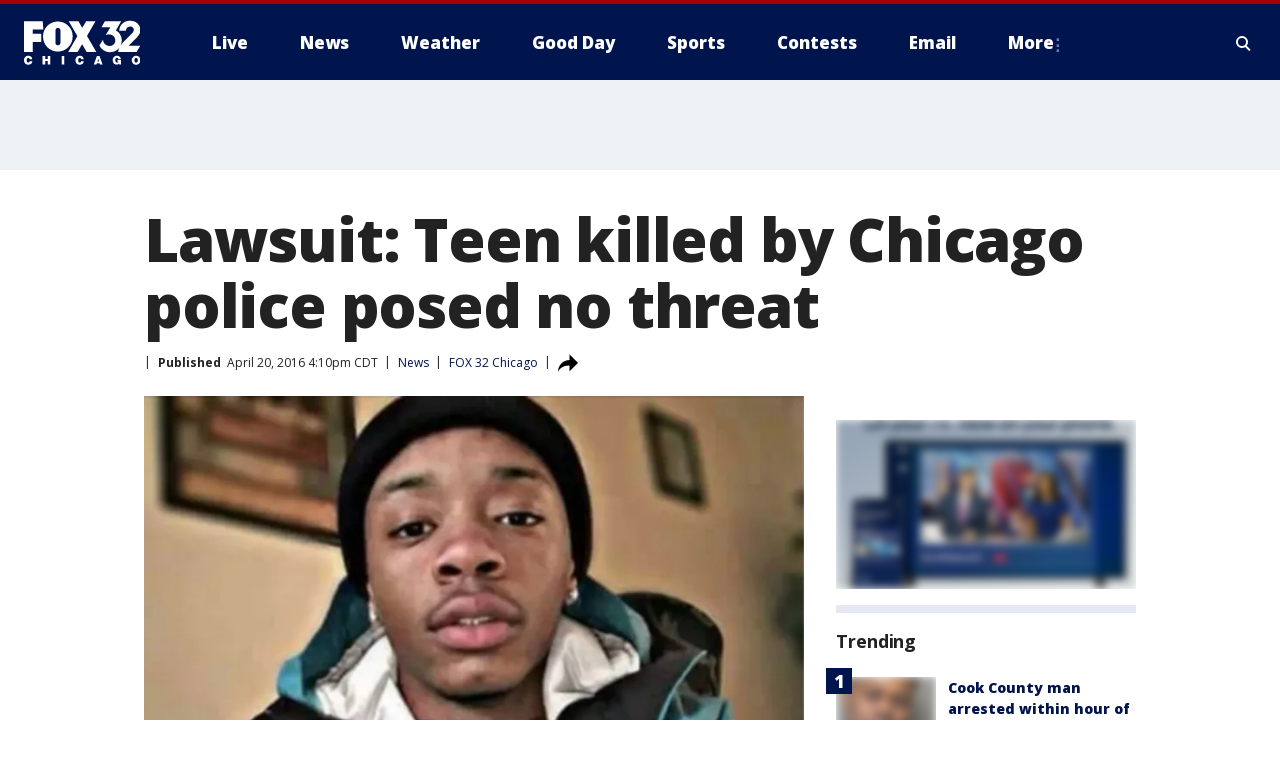

--- FILE ---
content_type: image/svg+xml
request_url: https://static.foxtv.com/static/orion/img/core/s/logos/fts-chicago-b.svg
body_size: 1662
content:
<?xml version="1.0" encoding="UTF-8"?>
<svg width="100px" height="30px" viewBox="0 0 100 30" version="1.1" xmlns="http://www.w3.org/2000/svg" xmlns:xlink="http://www.w3.org/1999/xlink">
    <title>logo/no-call-letters/chicago</title>
    <g id="logo/no-call-letters/chicago" stroke="none" stroke-width="1" fill="none" fill-rule="evenodd">
        <path d="M85.1839467,2.80441094 C86.9477497,1.50312636 89.1167447,0.871305437 91.3034519,1.02181974 C93.566631,0.935865347 95.7727095,1.74411003 97.444696,3.27179766 C99.0202249,4.64529396 99.9469326,6.61701253 99.9990187,8.70652694 C100.016867,9.87433087 99.7910507,11.0330296 99.3359817,12.1086675 C98.6732102,13.3629864 97.8391344,14.5189861 96.8577452,15.5434164 C95.7490604,16.7825346 90.0317252,22.456392 89.8686833,22.6737812 L89.8686833,22.6737812 L99.7816295,22.6737812 L96.8251368,27.9237297 L80.923119,27.9237297 L80.923119,27.4454735 C81.0492206,26.221612 81.4187813,25.0353223 82.0100648,23.9563773 C80.7492076,26.2607025 77.510109,28.1954661 73.7818847,28.1954661 C70.9471649,28.1954661 68.248355,26.9806493 66.3689139,24.8585424 C65.7063697,24.0892405 65.1573311,23.22908 64.7384952,22.3042196 L64.7384952,22.3042196 L67.8145519,17.3260076 C67.8829418,19.4041288 69.0846629,21.2776454 70.944956,22.2063945 C71.949722,22.7200357 73.0877391,22.9134986 74.2057936,22.7607369 C75.8076439,22.574205 77.2125563,21.6050191 77.9557568,20.1738057 C78.4661781,19.1664018 78.5973447,18.0090495 78.3253184,16.9129681 C77.9450646,15.3643294 76.9038575,14.0608334 75.4775202,13.3477857 C73.7734816,12.5084239 71.7655414,12.5612644 70.1080077,13.4890887 L70.1080077,13.4890887 L74.1297074,6.66306873 L66.5210864,6.66306873 L69.4232318,1.45659808 L83.4013555,1.45659808 L78.934008,9.36956391 C82.0942244,11.1023571 84.0138701,14.4627872 83.9013506,18.0651308 C83.9104203,19.5955784 83.5722291,21.108148 82.9122299,22.4890004 C82.9656702,22.4132112 83.0129238,22.3332436 83.0535328,22.2498723 C84.6793772,19.9075318 86.5928732,17.778585 88.7491291,15.912978 C90.9556292,13.8586503 92.8795234,11.7717142 92.8795234,11.7717142 C93.4917471,11.1750507 93.9311745,10.4238928 94.15125,9.59782254 C94.4321992,8.64480386 94.1981578,7.61426044 93.5331286,6.87607804 C92.8680995,6.13789564 91.8674788,5.79796416 90.8904124,5.97829284 C88.9816353,6.05928001 87.4713144,7.62217546 87.4556635,9.53260579 L87.4556635,9.53260579 L81.8144146,9.53260579 L81.8144146,9.01087178 C82.0235956,6.56288112 83.2449302,4.3132615 85.1839467,2.80441094 Z M16.1085376,1.33703404 L16.6085327,8.63044073 L7.60862099,8.63044073 L7.60862099,12.1304064 L14.8911582,12.1304064 L14.8911582,19.4129436 L7.51079586,19.4129436 L7.51079586,28.0324243 L0,28.0324243 L0,1.33703404 L16.1085376,1.33703404 Z M46.7386718,1.40225079 L49.9995094,7.1413249 L53.3473026,1.40225079 L61.3798325,1.40225079 L54.0864258,14.1521257 L62.1189557,27.978077 L53.8038199,27.978077 L49.9016842,21.271621 L46.0538959,28.0106853 L37.9670187,28.0106853 L45.8473762,14.2499508 L38.4017971,1.40225079 L46.7386718,1.40225079 Z M22.6047062,3.41633727 C26.5934733,1.06129686 31.5472605,1.06129686 35.5360276,3.41633727 C39.5247948,5.77137768 41.9176053,10.1089421 41.7821987,14.7390764 C41.8365261,21.8179321 36.1544399,27.6069523 29.0758016,27.6846016 L29.0758016,27.6846016 L29.0758016,27.7063405 C25.669314,27.674788 22.415066,26.2904796 20.0297715,23.8582947 C17.644477,21.4261097 16.3237746,18.1455328 16.3585351,14.7390764 C16.2231285,10.1089421 18.615939,5.77137768 22.6047062,3.41633727 Z M29.1518878,7.09784707 C27.9254301,7.15624629 26.9649128,8.17439463 26.9779961,9.40217228 L26.9779961,9.40217228 L26.9779961,20.0542417 C26.9779961,21.2548489 27.9512806,22.2281334 29.1518878,22.2281334 C30.3524951,22.2281334 31.3257796,21.2548489 31.3257796,20.0542417 L31.3257796,20.0542417 L31.3257796,9.40217228 C31.3169953,8.18305969 30.3684225,7.17757252 29.1518878,7.09784707 Z" id="fts-chicago-c-copy-2" fill="#FFFFFF"></path>
    </g>
</svg>

--- FILE ---
content_type: image/svg+xml
request_url: https://static.foxtv.com/static/orion/img/core/s/social/facebook.svg
body_size: 35
content:
<svg id="facebook" xmlns="http://www.w3.org/2000/svg" width="7" height="16" viewBox="0 0 7 16">
  <defs>
    <style>
      .cls-1 {
        fill: #fff;
      }
    </style>
  </defs>
  <path id="facebook-path" data-name="facebook" class="cls-1" d="M7,5.24,6.72,8H4.66v8H1.55V8H0V5.24H1.55V3.58C1.55,1.34,2.43,0,4.91,0H7V2.76H5.69c-1,0-1,.39-1,1.11V5.24Z" />
</svg>


--- FILE ---
content_type: application/javascript
request_url: https://scripts.webcontentassessor.com/scripts/598b7bee5c0c506540e8d8820142ab73e5b59b0e57dc877c9cf3f5e0230079e0
body_size: 171153
content:
;(function() { 'use strict'; var a11a=['YWRkUmVwb3J0QnV0dG9u','Z2xnSVM=','cEZLRE0=','YmxvY2s=','cUNpaVo=','MTZweA==','UUJjRmw=','aW5saW5lLWJsb2Nr','cGlRTnU=','MXB4','TnNOc0E=','Y2VudGVy','a09hU3o=','cmdiYSgyNTUsIDI1NSwgMjU1LCAwLjkp','ZFNKblk=','cG9pbnRlcg==','TmNJaGs=','dlVDRlA=','[base64]','YUtFYmM=','aW1n','UnB1UXY=','ZmZZdU0=','MTRweA==','Rll2a3Q=','M3B4','cmtsQng=','akFiT2I=','UmVwb3J0IEFk','T2ZNTWc=','VEh0bFY=','S25qV2I=','bm93cmFw','eGdZY3U=','aGlkZGVu','TGFjQVc=','THNKTFM=','bW91c2VsZWF2ZQ==','cGFyZW50RWxlbWVudA==','cG9zaXRpb24=','cmVsYXRpdmU=','RnZSSlg=','YWJzb2x1dGU=','Ym90dG9t','cmlnaHQ=','YWxpZ25JdGVtcw==','anVzdGlmeUNvbnRlbnQ=','ZmxleC1lbmQ=','aGVpZ2h0','Ym9yZGVyUmFkaXVz','ZmxleFNocmluaw==','bWFyZ2luTGVmdA==','aW5uZXJUZXh0','Zm9udFNpemU=','MTBweA==','bGluZUhlaWdodA==','Y29sb3I=','bGF0dW8=','b3BhY2l0eQ==','bWFyZ2luUmlnaHQ=','d2hpdGVTcGFjZQ==','b3ZlcmZsb3c=','dXJhVWlk','YWRkRXZlbnRMaXN0ZW5lcg==','bW91c2VlbnRlcg==','d2lkdGg=','NzBweA==','cHJvdGVjdEZyYW1lRWxlbWVudA==','clhza0k=','d2ljR2g=','c2FuZGJveA==','a3NkRVk=','Q0NuSXM=','QWR2ZXJ0aXNlbWVudCBQcm90ZWN0ZWQ=','c2V0QXR0cmlidXRl','am9pbg==','bGlzdGVuV2luZG93SW5zdGFuY2U=','QXN4RGk=','WU1zTno=','UERJRVA=','YWJvdXQ6Ymxhbms=','QWF3ekY=','Z2Rlbkk=','UmVkaXJlY3QgRGV0ZWN0ZWQ=','TEZHeFM=','T29EWmo=','UmVkaXJlY3QgRXZlbnQgSGFuZGxlciBBZGRlZA==','dGVzdA==','aW50ZXJmYWNlUHJvcGVydHlEZXNjcmlwdG9yTmFtZQ==','Z2V0UmVzb3VyY2VFbnRyaWVz','cmVwb3J0U2VjdXJpdHlWaW9sYXRpb24=','dHJhY2U=','eWZWb2o=','ZGVmaW5lUHJvcGVydHk=','RGVYVG8=','QlRZVGw=','cERmdWs=','RG15ek0=','dGFnTmFtZQ==','SUZSQU1F','c3Jj','cmFXZ0w=','ak5Hc3U=','WkVFZ3o=','aWZyYW1l','dW5VclY=','Y29tcGxldGU=','aUtNcHo=','d1V6YUs=','QWR2ZXJ0aXNlbWVudCBSZXBsYWNlZA==','REJKT1U=','NXwxfDB8MnwzfDQ=','V1ZhdEM=','WVpFb2E=','aW1h','em1xZm0=','UENKbnI=','RUpjZ2o=','QWd6bXY=','Y3Jvc3NvcmlnaW4=','aUpQS3Q=','M3wyfDB8NHwx','Y0pWdkk=','bG9hZA==','YWRUeXBl','cmVtb3ZlQ2hpbGQ=','bWVkaWFmaWx0ZXJSZXBsYWNlbWVudENvdW50','d1NIZ3g=','Z2VuZXJhdGVWaW9sYXRpb25EZXRhaWxz','TE9kWmQ=','Y3NzVGV4dA==','Mnw0fDF8MHwzfDU=','cmVhZHlTdGF0ZQ==','ZG9jdW1lbnRFbGVtZW50','RW90V0M=','d3JpdGU=','Y2xvc2U=','c3RhbmRhcmQ=','cmVtb3ZlQXR0cmlidXRl','Y29udGVudERvY3VtZW50','dHJhbnNsYXRlRXZlbnRUeXBl','U3pXc2k=','c2xvdA==','d2luZG93','bWV0aG9k','aW50ZXJmYWNl','ZGlzcGF0Y2hWaW9sYXRpb25FdmVudA==','TkxNUlU=','Z2F2eGs=','ZGlzcGF0Y2hFdmVudA==','Z2VuZXJhdGVVbmlxdWVUcmFja2luZ1VSTA==','U296dEE=','aW1hZ2U=','Y29uY2F0','JnR5cGU9','ZGdHcmw=','NXwwfDd8MXw0fDl8NnwyfDh8Mw==','Y2Via3A=','a1dNbUs=','QWR2ZXJ0aXNlbWVudCBUcmFja2Vk','d3JKbkg=','Ym9yZGVy','bmFmQ3E=','ZkhEVlg=','V2hwQng=','ZkdaZ2Y=','QWR2ZXJ0aXNlbWVudCBSZXBvcnRlZA==','U3lkRXU=','QWR2ZXJ0aXNlbWVudCBCbG9ja2Vk','cmFRekc=','YWxsb3dlZEFkT2JqZWN0SWRz','aW5jbHVkZXM=','aXNBbGxvd2VkQWRPYmplY3RJZA==','em5zVkk=','YWRMb2dnZWQ=','cmVwb3J0VXNlckFk','YVRCZmI=','YUZuanU=','PCEtLURldGVjdGVkIFNlY3VyaXR5IFZpb2xhdGlvbiAoTmF0aXZlKSBieSA=','LS0+','bFpsYkE=','PC9jb2RlPg==','WWhXbXg=','bW1NSWI=','WW55Ync=','cEpibE0=','cHJpbWlz','dmlkZW8=','NXw3fDExfDh8MTN8NHwxNXwzfDF8OXwxNHwwfDJ8NnwxMHwxMnwxNg==','cHJlYmlkRGF0YXNldA==','U2JSV24=','aXNQYXJlbnRQYXRjaA==','Z2V0V2luZG93SFRNTA==','cmVzb3VyY2VFbnRyaWVz','Z2V0QWRPYmplY3RKc29u','Z2V0U3RhY2tUcmFjZQ==','eG96WHk=','PGNvZGUgc3R5bGU9ImRpc3BsYXk6bm9uZTsiPg==','aXNTdGFja1RyYWNlVmlvbGF0aW9u','dHJhbnNsYXRlRXZlbnRBY3Rpb24=','Z2VuZXJhdGVFdmVudE1lc3NhZ2U=','Z2V0TWV0aG9kT2JqZWN0SnNvbg==','TklxZ2k=','ZXZlbnRNZXNzYWdl','UEJjQW4=','YXdvU0w=','Z2VuZXJhdGVNZXRob2RQYXRjaA==','Z2V0QXJndW1lbnRzSFRNTA==','Q0lUd0M=','aWxGWmI=','cGpNd3Y=','WlRFb0s=','Y29uc3RydWN0','c2VyaWFsaXplTWV0aG9kT2JqZWN0','QVJkb0M=','eVByTkY=','RUdHRnA=','T3FTVkg=','bmd1Q08=','cGF0Y2hQcm9wZXJ0eU9iamVjdA==','UkdQakI=','Z2VuZXJhdGVQcm9wZXJ0eVBhdGNo','eFJpd0s=','Z2VuZXJhdGVOYW1lUGF0Y2g=','Z2VuZXJhdGVDb250ZW50UGF0Y2g=','YWVjV3k=','UHdXa24=','blNLTnc=','Z29vZ2xlX2Fkc19pZnJhbWU=','ZXB6bmM=','dG1OcFo=','bm9kZU5hbWU=','TmV3IEZyYW1lIERldGVjdGVk','U1hjRWM=','WFVCaGE=','ZXhlY3V0ZUNyZWF0aXZlSWRWaW9sYXRpb24=','d0NrcVM=','M3wyfDF8MHw0','cmVwbGFjZUZyYW1lRWxlbWVudA==','Y2xvbmVGcmFtZUVsZW1lbnQ=','Y3JlYXRpdmU=','c2NhbkNyZWF0aXZlSWQ=','Zm9ybWF0RXh0cmFjdGVkQ3JlYXRpdmVJZA==','dkVSRW0=','NXwxfDB8NHwzfDI=','ZEZORng=','aklNQlk=','bEROT1g=','M3wyfDR8MXww','R292VlA=','U3p0cFA=','cm1VaG4=','c21hcnRTZWFyY2g=','SWFEUWw=','RG9tYWluIERhdGEgRXh0cmFjdGVk','QmVFaXo=','Zm9ybWF0RXh0cmFjdGVkRG9tYWluTmFtZQ==','Y3VzdG9tU2VhcmNo','eFd0WnM=','bGFzdEluZGV4','dUhxaUY=','aE9Xa2w=','Lio/','KD86XC9cL3wlMkYlMkYp','KD86XC98JTJGKQ==','XCQm','XHUwMDJk','bWF0Y2g=','ZXh0cmFjdERvbWFpbk5hbWVz','U0Vuak4=','ZXhlYw==','cHVzaA==','WUpsYlc=','c3RyaW5n','YUhHWU4=','ZXJqc1I=','S0xxdFE=','enZhakE=','SGtaTnI=','VFBSYkw=','c2xpY2U=','dHJpbQ==','NnwwfDJ8MXw0fDd8M3w1','cHJlYmlk','cmVz','RXZlbnQgQ3JlYXRlZA==','bWVkaXVt','bG9j','ZXh0cmFjdFJlc291cmNlRW50cmllcw==','UHJ0TmM=','bWtaZXk=','VVlJUGQ=','UGVyZm9ybWFuY2UgRGF0YSBFeHRyYWN0ZWQ=','dHRNYVk=','dGltaW5n','bmF2aWdhdGlvblN0YXJ0','cGVyZm9ybWFuY2U=','Z2V0RW50cmllcw==','bWFw','dG9KU09O','bXZpaWE=','Z2V0UmVxdWVzdEFyZ3VtZW50cw==','Z2V0QWRPYmplY3RSYXdIVE1M','Z2V0QWRSZXNvdXJjZUVudHJpZXM=','U2N6WlQ=','bU5YZXk=','OHw1fDB8Nnw5fDJ8NHw3fDN8MTB8MQ==','RFJXWEM=','c2FtcGxl','T0NwU3Y=','WVlrVHo=','QWR2ZXJ0aXNlbWVudCBTYW1wbGVk','cmFuZG9t','TldGRUo=','YmVIQ1E=','YmRGblA=','Y29tLm1lZGlhdHJ1c3QubWVkaWFmaWx0ZXI=','ZXJyb3I=','Y29kZQ==','ZGF0YXNldA==','TEJ2cG0=','Z0lBeUw=','Mnw4fDN8N3w2fDB8NHwxfDl8NQ==','aXZyV3A=','RXJyb3IgRGV0ZWN0ZWQ=','dm5GclU=','R2Vhc1U=','c3RhY2s=','ZXJyb3Jz','Y1NOVUc=','UE9TVA==','WlVhVmw=','cEFNYmI=','cG1Kc0I=','Q29udGVudC1UeXBl','T2tpZEI=','YXBwbGljYXRpb24vanNvbg==','eGdnUWE=','a2V5','RXZlbnQgUmVwb3J0ZWQ=','ZUxHU0U=','Z3B0','aW5pdGlhbGl6ZUdQVEFkdmVydGlzZW1lbnRz','b2pkVHE=','aW5pdGlhbGl6ZVBhcmVudFdpbmRvd1BhdGNoZXM=','aW5pdGlhbGl6ZUdQVEV2ZW50TGlzdGVuZXI=','aW5pdGlhbGl6ZVByb3RlY3Q=','aW5pdGlhbGl6ZVZpZGVvQWR2ZXJ0aXNlbWVudHM=','MHwyfDR8Nnw1fDN8MQ==','WlhmRG8=','dGFJTks=','Y3lHcUE=','cmVzZXRWaW9sYXRpb24=','dXZ6WWY=','emR0Y3c=','Tm9kZQ==','a1REclI=','VkFRQ0k=','a3FXTW4=','VGhUV1I=','TkJTcEc=','UHJpbWlzIEFkdmVydGlzZW1lbnQgRGV0ZWN0ZWQ=','b25iTVQ=','b3V2bE0=','UHF2a0g=','dW5ZdFY=','eE93YXk=','Z29vZ2xlc3luZGljYXRpb24uY29t','NXwyfDd8MXwzfDR8MHw2','QmdaeUs=','cmJSanE=','Z3pkbmE=','SmtWVEQ=','VmxLbU0=','TWNkWFE=','bllGYWg=','Q3lQdWc=','Z29vZ2xlX2Fkc19pZnJhbWVfZHVtbXk=','akxjZ3k=','bENHTUw=','aVhub2s=','Z29vZ2xl','TUd4YVo=','MHw3fDZ8NXwzfDJ8NHwx','TXZKVGg=','ZnVuY3Rpb24=','Z2V0QWQ=','MnwzfDR8NnwwfDd8MXw4fDU=','aW5pdGlhbGl6ZU5hdGl2ZUFkdmVydGlzZW1lbnRz','bW9uaXRvck5hdGl2ZUFkcw==','SUZ3b3E=','Y3ZQQ1Q=','c2xvdE9ubG9hZA==','YXBpUmVhZHk=','Z29vZ2xldGFn','cHViYWRz','Z2VuZXJhdGVHUFRPbmxvYWRFdmVudA==','Z2VuZXJhdGVHUFRSZW5kZXJFbmRlZEV2ZW50','Y21k','Z3B0U2FtcGxlRXZlbnQ=','Z3B0VXJhRXZlbnQ=','YmFiZU8=','Z2V0RWxlbWVudEJ5SWQ=','Z2V0U2xvdEVsZW1lbnRJZA==','RlBrckg=','Zk9BWUY=','WHliVHE=','Z1VQb2k=','Q3JlYXRpdmUgRGF0YSBFeHRyYWN0ZWQ=','Z2V0U2xvdElk','Z2V0SWQ=','WGJIa3c=','aVRuUmE=','S0tXU2I=','Z2V0UmVzcG9uc2VJbmZvcm1hdGlvbg==','aW1wbGVtZW50YXRpb25OYW1l','ZG9tSWQ=','YWR2ZXJ0aXNlcklk','Y3JlYXRpdmVJZA==','Y3JlYXRpdmVUZW1wbGF0ZUlk','aXNCYWNrZmlsbA==','bGluZUl0ZW1JZA==','c291cmNlQWdub3N0aWNDcmVhdGl2ZUlk','dXNlclJlcG9ydGVkQWQ=','Z2V0SHRtbA==','Sm5xck8=','Z29vZ2xlX2Fkc19pZnJhbWVfe2lkfQ==','eG1wVVY=','e2lkfQ==','ZGVlcFBhdGNo','Y2Rac0U=','eXlJZEE=','RWNOcXM=','T0drRkE=','NXwxfDN8Mnw0fDA=','TWl0eko=','R0Foc0Y=','WVB0emQ=','SWl2TlY=','MXwyfDB8M3w0','Z2pCZWk=','Y2p3R28=','MHwzfDF8NHwyfDU=','UktYSWs=','alJlR3U=','Z29vZ2xlLmltYS5BZERpc3BsYXlDb250YWluZXI=','cEpmWWU=','bFlMVHQ=','anVDVlU=','ZUhZTXI=','WGxNS2s=','YWRDb250YWluZXI=','QVpzVmY=','bndYV3c=','ZnJvbQ==','d3ZaUms=','WmxpRmE=','QVFSVHY=','eE12R08=','Y29uc3RydWN0b3I=','Y3JlYXRl','M3w3fDZ8MHwxfDJ8NXw0','Qml5SHQ=','c3BsaXQ=','cHJvdG90eXBl','aW5pdGlhbGl6ZUFwcGxpY2F0aW9u','aW5pdGlhbGl6ZURlYnVnTW9kZQ==','aW5pdGlhbGl6ZUNvbmZpZ3VyYXRpb25Qcm9wZXJ0aWVz','aW5pdGlhbGl6ZU91dGJyYWluUGF0Y2g=','aW5pdGlhbGl6ZVByZWJpZFBhdGNo','aW5pdGlhbGl6ZVByb3BlcnRpZXM=','eWxXUko=','ZGVmYXVsdA==','Q1h2Umg=','S1RWdkQ=','PGh0bWw+PGJvZHk+PC9ib2R5PjwvaHRtbD4=','Vm1idWk=','L3VyYS9kZWZhdWx0Lmh0bWw=','Y0JzUUU=','Y3VzdG9t','emluVE0=','cG9saWN5','R25QaWo=','cXVhbGl0eQ==','anNwc2c=','ZXhwZXJpZW5jZQ==','eEF4cHY=','c2VudHJ5','ZFdiWW4=','YmxvY2tlZA==','QUpDS3Y=','bm90aWZpZWQ=','Y29uZmlnVXJs','bWVyZ2VPYmplY3Rz','bG9hZFJlbW90ZUNvbmZpZ3VyYXRpb24=','ZXhwcmVzc2lvbg==','bWVkaWFmaWx0ZXJDb25maWd1cmF0aW9u','cGFyc2U=','c3RyaW5naWZ5','dmVyc2lvbg==','Mi40Ny4y','aW1wbGVtZW50YXRpb24=','aGFzaA==','aG9zdG5hbWU=','YmxhY2tsaXN0','Y3JlYXRpdmVz','dmlvbGF0aW9ucw==','YWdncmVzc2l2ZQ==','ZXZhc2l2ZQ==','dGhyZXNob2xk','cHJvdGVjdA==','cGF0Y2hQcmViaWQ=','cHJlYmlkTmFtZXNwYWNl','cGJqcw==','cmVqZWN0','c2FmZWZyYW1l','cmVwbGFjZW1lbnQ=','dXJhUGF0aA==','dXJhRnJhbWVTdHlsZXM=','cmVwbGFjZUFkV2luZG93','YXR0cmlidXRlcw==','ZGVidWc=','bm90aWZ5','c2FtcGxlRGVub21pbmF0b3I=','c2FtcGxlU3RhdHVz','dXNlclJlcG9ydGVkQWRz','cmVwb3J0RGlhbG9nRnJhbWU=','bWF0Y2hlcw==','cGF0Y2hQYXJlbnQ=','cGF0Y2hGdW5jdGlvbg==','cGF0Y2hFdmFs','cGF0Y2hBdG9i','YXR0cmlidXRlU3RhY2tUcmFjZXM=','bmF0aXZlU3VwcG9ydA==','dmlkZW9TdXBwb3J0','ZXZlbnRNZXNzYWdlcw==','ZXZlbnRMZXZlbHM=','cmVwb3J0ZWQ=','dGFyZ2V0RnJhbWVz','ZW5hYmxlVGFyZ2V0RnJhbWVz','dHlwZXM=','YmxhY2tsaXN0ZWQ=','YWN0aW9ucw==','aGVhZGVycw==','ZW5hYmxlQWxsb3dlZEFkT2JqZWN0SWRz','c2V0dXA=','bGVuZ3Ro','Zm9yRWFjaA==','dUVJWEI=','NXw0fDB8MXwyfDM=','ZG9tYWlu','Z2VuZXJhdGVEb21haW4=','cmVmZXJyZXI=','Z2VuZXJhdGVSZWZlcnJlcg==','ZW5kcG9pbnRz','ZGV2aWNl','Z2VuZXJhdGVEZXZpY2U=','dXNlcmFnZW50','Z2VuZXJhdGVVc2VyYWdlbnQ=','bGFuZ3VhZ2U=','ckZZYWQ=','S0JRSUE=','b3Blbg==','c2VuZA==','c3RhdHVz','cmVzcG9uc2VUZXh0','aW5pdGlhbGl6ZVF1ZXJ5UGFyYW1ldGVycw==','cUp5eWU=','bWVkaWFmaWx0ZXJfcGF0Y2hfYXRvYg==','akJ1YW4=','bWVkaWFmaWx0ZXJfbmF0aXZl','ZUJoTXc=','bWVkaWFmaWx0ZXJfcHJlYmlk','Sk12TUQ=','S0ZyWWc=','dmZvUFQ=','dGRrdmw=','bFNQWGY=','bUJzVEE=','bWVkaWFmaWx0ZXJfbm90aWZ5','d1FNSVQ=','bWVkaWFmaWx0ZXJfcGF0Y2hfZnVuY3Rpb24=','elpJWEo=','c2FoaFM=','YWRueHMuY29t','aHR3c04=','bWVkaWFmaWx0ZXJfZXZlbnRfbWVzc2FnZXM=','bG9jYXRpb24=','c2VhcmNo','d3ZVc1E=','cUJlUm0=','aW5kZXhPZg==','bWVkaWFmaWx0ZXJfdXNlcl9yZXBvcnRlZA==','Q0psUFA=','cVFuTUQ=','ZG91YmxlY2xpY2submV0','bWVkaWFmaWx0ZXJfZXZhc2l2ZQ==','d2lpSnQ=','bWVkaWFmaWx0ZXJfcGF0Y2hfZXZhbA==','bWVkaWFmaWx0ZXJfc2Nhbl9zdGFjaw==','c2NhblN0YWNr','ZXJyb3JNZXNzYWdl','aW5pdGlhbGl6ZUN1c3RvbUV4cHJlc3Npb25z','Z2VuZXJhdGVDdXN0b21FeHByZXNzaW9u','R2xqaGU=','dEt2bk4=','QUNTaHA=','Ym9vbGVhbg==','Y3JpdGljYWw=','a2V5cw==','ZmlsdGVy','bnVtYmVy','cmVkdWNl','ZGVidWdNZXNzYWdl','QXBwbGljYXRpb24gSW5pdGlhbGl6ZWQ=','cm1FUUc=','WkVVTmU=','bWVkaWFmaWx0ZXI=','Z2VuZXJhdGVSZW5kZXJBZFBhdGNo','ak5nUlE=','UEd2QnY=','aW1wb3J0YW50','cmVuZGVyQWQ=','Z2V0QmlkUmVzcG9uc2Vz','Ymlkcw==','ZGVmYXVsdFZpZXc=','X3BianNBZA==','SHpscHo=','aU9adUk=','bFZHcXI=','RmRhTEw=','Q1lyRUc=','eXdQc3o=','b2JqZWN0','aGFzT3duUHJvcGVydHk=','aXNBcnJheQ==','emREQkY=','Y3JzbVg=','c2V0','eVJVSEQ=','bG15YXM=','Y3JvZmc=','c2VHYlU=','RElIWVg=','YXllclg=','TXJhR3I=','OHw1fDN8Nnw3fDR8MnwxfDA=','aENpdkQ=','ZmRid0g=','dlZRRkM=','Y0FFdVo=','b0l0Rks=','dGV4dC9odG1s','RVdhR2E=','I21lZGlhZmlsdGVyLXNhbmRib3g=','WW54c0c=','UGF0Y2hpbmcgTWV0aG9k','TW9kdWxlIEVuYWJsZWQ=','QWNQaWw=','T3V0YnJhaW4=','RlFkSkQ=','T0JSLmV4dGVybg==','WGdzWWw=','T0JS','dVJ2R1A=','ZXh0ZXJu','Qmh1dHk=','cmV0dXJuZWRIdG1sQW5kVmFjRGF0YQ==','cmV0dXJuZWRIdG1sRGF0YQ==','cmV0dXJuZWRWYWNEYXRh','cmV0dXJuZWRKc29uRGF0YQ==','cWFXZ1Y=','cmV0dXJuZWRJcmRKc29uRGF0YQ==','blZBTFc=','c2hpZnQ=','Z2V0T3duUHJvcGVydHlEZXNjcmlwdG9y','UGF0Y2hpbmcgUHJvcGVydHk=','eUtJaHg=','cm5PZmk=','Z1RBUkc=','dEp2Ykk=','UnhHUXU=','dUpTZkg=','Y0prSko=','Y2FsbA==','aW50ZXJmYWNlUHJvcGVydHlOYW1l','ZG9Ob3RSZXBsYWNl','bmF0aXZlSXRlbQ==','YWRXaW5kb3dJbnN0YW5jZQ==','YWRPYmplY3Q=','Y291bnQ=','cGFyc2VGcm9tU3RyaW5n','PGRpdiBpZD0ibWVkaWFmaWx0ZXItc2FuZGJveCI+PC9kaXY+','cXVlcnlTZWxlY3Rvcg==','aW5uZXJIVE1M','cXVlcnlTZWxlY3RvckFsbA==','c2VjdXJpdHlWaW9sYXRpb25IVE1M','c2NhbkhUTUw=','Y2xvbmVOb2Rl','cGFyZW50Tm9kZQ==','cmVwbGFjZUNoaWxk','ZXhlY3V0ZVNlY3VyaXR5VmlvbGF0aW9u','c2VjdXJpdHlWaW9sYXRpb24=','b3V0ZXJIVE1M','c2FtcGxlQWRPYmplY3Q=','cmVzcG9uc2U=','aHRtbA==','Y2FyZHM=','b2RiUmVzcG9uc2U=','bXZSZXNwb25zZQ==','YXBwbHk=','QXRyVEM=','cmV0dXJuZWRJcmREYXRh','YXJJVEY=','dnZva3g=','Z3VZd2o=','dmFsdWU=','bmNYVmc=','UENxR0Q=','dW5kZWZpbmVk','Y0J3Ulc=','MHw1fDN8NHwxfDI=','dG9w','bG9n','bGliTG9hZGVk','cXVl','UHJlYmlk','Z2V0UHJlYmlkRGF0YXNldA==','cWR6bnA=','cGltSUc=','SGVYZkk=','YklHVmw=','bmF2aWdhdG9y','dXNlckFnZW50','SWxhUFI=','ZEp6R3c=','aHJlZg==','c2NyZWVu','ZGV2aWNlUGl4ZWxSYXRpbw==','Z2VuZXJhdGVFbmRwb2ludHM=','Z2VuZXJhdGVJbWFnZUVuZHBvaW50','Z2VuZXJhdGVMb2dFbmRwb2ludA==','VHB3cms=','aHR0cHM6Ly9zY3JpcHRzLntob3N0bmFtZX0vaW1hZ2UuZ2lmP2lkPXtoYXNofQ==','T1d3bU0=','dVVSY0U=','e2hhc2h9','cmVwbGFjZQ==','QXVZbGY=','e2hvc3RuYW1lfQ==','TkRaZlQ=','dVVZVFY=','dlRzV1A=','cEhtcno=','Z2VuZXJhdGVVdWlkUGFydA==','YWV3TFk=','Zmxvb3I=','dG9TdHJpbmc=','c3Vic3RyaW5n','bWVkaWFmaWx0ZXJQcm90ZWN0ZWQ=','ZG9jdW1lbnQ=','d2FybmluZw==','THpHTXU=','ZnJhbWVFbGVtZW50Q291bnQ=','VlFSQ1Q=','ZnJhbWVFbGVtZW50','cGF0Y2hXaW5kb3dJbnN0YW5jZQ==','T2dLUUg=','OXw1fDF8Mnw2fDB8M3w4fDR8Nw==','SFRNTERvY3VtZW50','d3JpdGVsbg==','eUltU0Y=','Z2NZdUo=','YXBwZW5kQ2hpbGQ=','ek9IUVY=','aW5zZXJ0QmVmb3Jl','ZXZhbA==','TFhCbEE=','RnVuY3Rpb24=','cm95RGk=','V2luZG93','VW1pWmw=','YXRvYg==','VVhKYW0=','UGF0Y2hpbmcgV2luZG93IEluc3RhbmNl','WmZxd00=','SFRNTElGcmFtZUVsZW1lbnQ=','QlZRZkQ=','Z2V0','QXJZSnU=','bXhNZEU=','bmFtZQ==','aFFqd0U=','c3JjZG9j','S3p4UVE=','ZkZBcno=','ZURuVGM=','WlJvSkM=','bUdxemI=','aW5pdGlhbGl6ZVdpbmRvd0luc3RhbmNl','aXNQYXRjaExpbWl0UmVhY2Vk','V3ZQQ3E=','aW50ZXJmYWNlTWV0aG9kTmFtZQ==','d2luZG93SW5zdGFuY2U=','cGF0Y2hNZXRob2RPYmplY3Q=','aW5mb3JtYXRpb25hbA==','Y29udGVudFdpbmRvdw==','TXVDS3g=','cGF0Y2hDdXN0b21PYmplY3Q=','b2JzZXJ2ZURvY3VtZW50','Ym9keQ==','ZGlzY29ubmVjdA==','b2JzZXJ2ZQ==','Qmlad08=','QWR2ZXJ0aXNlbWVudCBEZXRlY3RlZA==','dW5XeVI=','bmF0aXZl','Z29JU2Y=','cFNsQ0I=','VUZCbFY=','LnJlYWRtby1pdGVtLWxpbms=','QUpPRU0=','Z2VtaW5p','cmV2Y29udGVudA==','W2lkXj0icmNfY29udCJdIC5yYy1pdGVt','dGFib29sYQ==','c2hhcmV0aHJvdWdo','Lm1nbGluZQ==','Y2hpbGRMaXN0','c3VidHJlZQ==','dGFyZ2V0','MXw0fDB8Mnw1fDM=','c2Nhbm5lZEl0ZW0=','ZHJvcFRyYWNraW5nUGl4ZWw=','aW50ZXJmYWNlTmFtZQ==','dmVuZG9y','YWRkUmVwb3J0RGlhbG9n','UU5sc0U=','UFZxaWk=','dXJh','T3NXQkg=','V1ZSS2k=','Y2FuY2Vs','eHpQYkY=','Y2xlYXI=','UnVmdFQ=','R2ZxTEk=','cmVwb3J0','V1R3Qmc=','bm9uZQ==','Q01VUk8=','SFRNTEVsZW1lbnQ=','Y3FueG8=','UWJseEw=','VmJBaGE=','VlBwVHA=','VnpiTUI=','S2NVZWs=','dHJhbnNsYXRlKC01MCUsIC01MCUp','Q1lqYkI=','NjAwcHg=','eE13Um0=','NzcwcHg=','eGN6YnY=','MnB4IHNvbGlkIHJnYmEoMCwgMCwgMCwgMC4yNSk=','Q3JlYXRlZCBSZXBvcnQgRGlhbG9n','bWVkaWFmaWx0ZXJVcmFFbmFibGVk','Y3JlYXRlRWxlbWVudA==','dXJhXw==','aHR0cHM6Ly9zY3JpcHRzLntob3N0bmFtZX17dXJhUGF0aH0=','e3VyYVBhdGh9','YXNzaWdu','Zml4ZWQ=','NTAl','OTB2dw==','MjE0NzQ4MzY0Nw==','NHB4','I2ZmZg==','MCAycHggNXB4IDAgcmdiYSgwLDAsMCwuMTYpLDAgMnB4IDEwcHggMCByZ2JhKDAsMCwwLDAuNSk=','aHR0cHM6Ly9zY3JpcHRzLntob3N0bmFtZX0=','bWVzc2FnZQ==','ZGF0YQ==','dHlwZQ==','YWN0aW9u','c3R5bGU=','cG9zdE1lc3NhZ2U=','ZGlzcGxheQ==','Z2V0QWRPYmplY3Q=','Y2xpY2s=','YWRGcmFtZUVsZW1lbnQ=','c2FmZWZyYW1lSFRNTA==','aXNXaW5kb3dJbnN0YW5jZUNyb3NzT3JpZ2lu','cmVwbGFjZVdpbmRvd0luc3RhbmNl','VXNlciBSZXBvcnRlZCBBZCBEZXRlY3RlZA==','aWZyYW1lW2RhdGEtdXJhLXVpZD0i','Q1dzb28='];(function(c,d){var e=function(f){while(--f){c['push'](c['shift']());}};e(++d);}(a11a,0x1cd));var a11b=function(c,d){c=c-0x0;var e=a11a[c];if(a11b['mtmjov']===undefined){(function(){var f=typeof window!=='undefined'?window:typeof process==='object'&&typeof require==='function'&&typeof global==='object'?global:this;var g='ABCDEFGHIJKLMNOPQRSTUVWXYZabcdefghijklmnopqrstuvwxyz0123456789+/=';f['atob']||(f['atob']=function(h){var i=String(h)['replace'](/=+$/,'');for(var j=0x0,k,l,m=0x0,n='';l=i['charAt'](m++);~l&&(k=j%0x4?k*0x40+l:l,j++%0x4)?n+=String['fromCharCode'](0xff&k>>(-0x2*j&0x6)):0x0){l=g['indexOf'](l);}return n;});}());a11b['bDkRoJ']=function(o){var p=atob(o);var q=[];for(var r=0x0,s=p['length'];r<s;r++){q+='%'+('00'+p['charCodeAt'](r)['toString'](0x10))['slice'](-0x2);}return decodeURIComponent(q);};a11b['olUtxJ']={};a11b['mtmjov']=!![];}var t=a11b['olUtxJ'][c];if(t===undefined){e=a11b['bDkRoJ'](e);a11b['olUtxJ'][c]=e;}else{e=t;}return e;};var mediafilter=function(c){var e={};e['BiyHt']=a11b('0x0');if(c){var g=e[a11b('0x1')][a11b('0x2')]('|'),i=0x0;while(!![]){switch(g[i++]){case'0':mediafilter['prototype']['initializeCustomExpressions']();continue;case'1':mediafilter[a11b('0x3')][a11b('0x4')]();continue;case'2':mediafilter['prototype'][a11b('0x5')]();continue;case'3':mediafilter[a11b('0x3')][a11b('0x6')](c);continue;case'4':mediafilter[a11b('0x3')][a11b('0x7')]();continue;case'5':mediafilter[a11b('0x3')][a11b('0x8')]();continue;case'6':mediafilter[a11b('0x3')]['initializeQueryParameters']();continue;case'7':mediafilter['prototype'][a11b('0x9')]();continue;}break;}}};mediafilter[a11b('0x3')]['initializeConfigurationProperties']=function(j){var k={};k['IDHji']=function(m,n){return m(n);};k[a11b('0xa')]=a11b('0xb');k[a11b('0xc')]='localhost';k[a11b('0xd')]=a11b('0xe');k[a11b('0xf')]=a11b('0x10');k[a11b('0x11')]=function(o,p){return o>p;};k['Wxupc']=a11b('0x12');k[a11b('0x13')]=a11b('0x14');k['ALElX']='redirect';k[a11b('0x15')]=a11b('0x16');k[a11b('0x17')]=a11b('0x18');k[a11b('0x19')]=a11b('0x1a');k[a11b('0x1b')]=a11b('0x1c');k[a11b('0x1d')]=a11b('0x1e');try{if(j[a11b('0x1f')]){j=mediafilter[a11b('0x3')][a11b('0x20')](j,mediafilter['prototype'][a11b('0x21')](j[a11b('0x1f')]));j['expression']=k['IDHji'](eval,j[a11b('0x22')]);}if(window[a11b('0x23')]){j=mediafilter['prototype'][a11b('0x20')](j,JSON[a11b('0x24')](JSON[a11b('0x25')](window[a11b('0x23')])));}mediafilter[a11b('0x26')]=a11b('0x27');mediafilter[a11b('0x28')]=k[a11b('0xa')];mediafilter[a11b('0x29')]=j[a11b('0x29')]||'0';mediafilter[a11b('0x2a')]=j[a11b('0x2a')]||k[a11b('0xc')];mediafilter['blacklist']=j[a11b('0x2b')]||{};mediafilter['custom']=j[a11b('0x12')]||[];mediafilter['bidders']=j['bidders']||{};mediafilter[a11b('0x2c')]=j['creatives']||{};mediafilter['violations']=j[a11b('0x2d')]||{};mediafilter[a11b('0x2e')]=j[a11b('0x2e')]||!![];mediafilter[a11b('0x2f')]=j[a11b('0x2f')]||![];mediafilter['threshold']=j[a11b('0x30')]||0x4;mediafilter[a11b('0x31')]=j[a11b('0x31')]||![];mediafilter[a11b('0x32')]=j['patchPrebid']||![];mediafilter['prebidNamespace']=j[a11b('0x33')]||a11b('0x34');mediafilter[a11b('0x35')]=j['reject']||![];mediafilter[a11b('0x36')]=j['safeframe']||![];mediafilter['replacement']=j[a11b('0x37')]||k[a11b('0xd')];mediafilter[a11b('0x38')]=k[a11b('0xf')];mediafilter[a11b('0x39')]=j['uraFrameStyles']||{};mediafilter['replaceAdWindow']=j[a11b('0x3a')]||!![];mediafilter[a11b('0x3b')]=j['attributes']||[];mediafilter['expression']=j['expression']||/^$/gim;mediafilter[a11b('0x3c')]=j[a11b('0x3c')]||![];mediafilter[a11b('0x3d')]=j[a11b('0x3d')]||![];mediafilter['sampleDenominator']=k['cBsQE'](j[a11b('0x3e')],0xc8)?j[a11b('0x3e')]:0x5dc;mediafilter[a11b('0x3f')]=j[a11b('0x3f')]||!![];mediafilter[a11b('0x40')]=j['userReportedAds']||![];mediafilter[a11b('0x41')]=null;mediafilter[a11b('0x42')]=[];mediafilter['errors']=[];mediafilter['patchParent']=j[a11b('0x43')]||![];mediafilter[a11b('0x44')]=j[a11b('0x44')]||![];mediafilter[a11b('0x45')]=j[a11b('0x45')]||![];mediafilter[a11b('0x46')]=j['patchAtob']||![];mediafilter['attributeStackTraces']=j[a11b('0x47')]||![];mediafilter[a11b('0x48')]=j[a11b('0x48')]||![];mediafilter[a11b('0x49')]=j[a11b('0x49')]||![];mediafilter['scanStack']=j['scanStack']||![];mediafilter[a11b('0x4a')]=j[a11b('0x4a')]||![];mediafilter[a11b('0x4b')]=j[a11b('0x4b')]||[0x1,0x2,0x3,0x4,0x5,0x6,0x7];mediafilter[a11b('0x4c')]=![];mediafilter[a11b('0x4d')]=j['targetFrames']||{};mediafilter[a11b('0x4e')]=j[a11b('0x4e')]||![];mediafilter[a11b('0x4f')]={};mediafilter[a11b('0x4f')]['b']=a11b('0x50');mediafilter[a11b('0x4f')]['c']=k.Wxupc;mediafilter[a11b('0x4f')]['p']=k.zinTM;mediafilter[a11b('0x4f')]['r']=k.ALElX;mediafilter[a11b('0x4f')]['q']=k.GnPij;mediafilter[a11b('0x4f')]['e']=k.jspsg;mediafilter[a11b('0x4f')]['s']=k.xAxpv;mediafilter[a11b('0x51')]={};mediafilter[a11b('0x51')]['b']=k.dWbYn;mediafilter[a11b('0x51')]['l']=k.AJCKv;mediafilter[a11b('0x52')]=j['headers']||[];mediafilter['allowedAdObjectIds']=j['allowedAdObjectIds']||{};mediafilter[a11b('0x53')]=j[a11b('0x53')]||![];if(j[a11b('0x54')]&&k[a11b('0x11')](Object['keys'](j['setup'])[a11b('0x55')],0x0)){Object['keys'](j[a11b('0x54')])[a11b('0x56')](function(q){mediafilter[q]=j['setup'][q];});}}catch(s){mediafilter['prototype']['errorMessage'](s);}};mediafilter[a11b('0x3')][a11b('0x9')]=function(){var x={};x[a11b('0x57')]=a11b('0x58');var y=x[a11b('0x57')][a11b('0x2')]('|'),z=0x0;while(!![]){switch(y[z++]){case'0':mediafilter[a11b('0x59')]=mediafilter[a11b('0x3')][a11b('0x5a')]();continue;case'1':mediafilter[a11b('0x5b')]=mediafilter[a11b('0x3')][a11b('0x5c')]();continue;case'2':mediafilter[a11b('0x5d')]=mediafilter['prototype']['generateEndpoints']();continue;case'3':mediafilter[a11b('0x5e')]=mediafilter[a11b('0x3')][a11b('0x5f')]();continue;case'4':mediafilter[a11b('0x60')]=mediafilter[a11b('0x3')][a11b('0x61')]();continue;case'5':mediafilter[a11b('0x62')]=mediafilter[a11b('0x3')]['generateLanguage']();continue;}break;}};mediafilter['prototype'][a11b('0x21')]=function(A){var B={};B[a11b('0x63')]='GET';B[a11b('0x64')]=function(C,D){return C===D;};var E=new XMLHttpRequest();E[a11b('0x65')](B[a11b('0x63')],A,![]);E[a11b('0x66')](null);if(B[a11b('0x64')](E[a11b('0x67')],0xc8)){return JSON[a11b('0x24')](E[a11b('0x68')]);}};mediafilter[a11b('0x3')][a11b('0x69')]=function(){var F={};F['wvUsQ']='1|5|6|10|3|2|7|13|4|8|11|14|0|15|12|9';F['qBeRm']=function(G,H){return G!==H;};F[a11b('0x6a')]=a11b('0x6b');F[a11b('0x6c')]=a11b('0x6d');F[a11b('0x6e')]=a11b('0x6f');F[a11b('0x70')]=function(I,J){return I!==J;};F[a11b('0x71')]='mediafilter_protect';F[a11b('0x72')]='mediafilter_aggressive';F[a11b('0x73')]='mediafilter_video';F['CJlPP']=function(K,L){return K!==L;};F['qQnMD']='mediafilter_patch_parent';F[a11b('0x74')]=function(M,N){return M!==N;};F[a11b('0x75')]=a11b('0x76');F[a11b('0x77')]=a11b('0x78');F[a11b('0x79')]=function(O,P){return O!==P;};F['TeqWN']='mediafilter_block';F[a11b('0x7a')]=a11b('0x7b');F['wiiJt']=function(Q,R){return Q!==R;};F[a11b('0x7c')]=a11b('0x7d');try{var S=window[a11b('0x7e')][a11b('0x7f')];if(S&&S['indexOf']){var T=F[a11b('0x80')]['split']('|'),U=0x0;while(!![]){switch(T[U++]){case'0':if(F[a11b('0x81')](S[a11b('0x82')](F['qJyye']),-0x1)){mediafilter['patchAtob']=!![];}continue;case'1':if(F[a11b('0x81')](S['indexOf']('mediafilter_debug'),-0x1)){mediafilter['debug']=!![];}continue;case'2':if(S[a11b('0x82')](F[a11b('0x6c')])!==-0x1){mediafilter['nativeSupport']=!![];}continue;case'3':if(S[a11b('0x82')](F[a11b('0x6e')])!==-0x1){mediafilter['patchPrebid']=!![];}continue;case'4':if(F[a11b('0x81')](S[a11b('0x82')](a11b('0x83')),-0x1)){mediafilter[a11b('0x40')]=!![];}continue;case'5':if(F[a11b('0x70')](S['indexOf'](F[a11b('0x71')]),-0x1)){mediafilter[a11b('0x31')]=!![];}continue;case'6':if(S[a11b('0x82')](F[a11b('0x72')])!==-0x1){mediafilter['aggressive']=!![];}continue;case'7':if(F[a11b('0x70')](S['indexOf'](F[a11b('0x73')]),-0x1)){mediafilter[a11b('0x49')]=!![];}continue;case'8':if(F[a11b('0x84')](S[a11b('0x82')](F[a11b('0x85')]),-0x1)){mediafilter[a11b('0x43')]=!![];}continue;case'9':if(F['lSPXf'](S[a11b('0x82')](F[a11b('0x75')]),-0x1)){mediafilter[a11b('0x2b')][a11b('0x86')]={};mediafilter[a11b('0x2b')][a11b('0x86')]['l']='c';mediafilter[a11b('0x2b')][a11b('0x86')]['a']='l';}continue;case'10':if(F[a11b('0x74')](S[a11b('0x82')](a11b('0x87')),-0x1)){mediafilter[a11b('0x2f')]=!![];}continue;case'11':if(F[a11b('0x74')](S[a11b('0x82')](F[a11b('0x77')]),-0x1)){mediafilter[a11b('0x44')]=!![];}continue;case'12':if(F[a11b('0x79')](S['indexOf'](F['TeqWN']),-0x1)){mediafilter[a11b('0x2b')][a11b('0x86')]={};mediafilter[a11b('0x2b')][a11b('0x86')]['l']='c';mediafilter[a11b('0x2b')][a11b('0x86')]['a']='b';mediafilter[a11b('0x2b')][F[a11b('0x7a')]]={};mediafilter[a11b('0x2b')][F[a11b('0x7a')]]['l']='c';mediafilter[a11b('0x2b')][F[a11b('0x7a')]]['a']='b';}continue;case'13':if(F[a11b('0x88')](S[a11b('0x82')](F[a11b('0x7c')]),-0x1)){mediafilter['eventMessages']=!![];}continue;case'14':if(S[a11b('0x82')](a11b('0x89'))!==-0x1){mediafilter[a11b('0x45')]=!![];}continue;case'15':if(S['indexOf'](a11b('0x8a'))!==-0x1){mediafilter[a11b('0x8b')]=!![];}continue;}break;}}}catch(V){mediafilter['prototype'][a11b('0x8c')](V);}};mediafilter['prototype'][a11b('0x8d')]=function(){try{if(mediafilter[a11b('0x12')]){mediafilter['custom'][a11b('0x56')](function(W){W['r']=mediafilter[a11b('0x3')][a11b('0x8e')](W);if(!W['l']){W['l']='b';}if(!W['a']){W['a']='b';}});}}catch(X){mediafilter['prototype']['errorMessage'](X);}};mediafilter['prototype'][a11b('0x5')]=function(){var Y={};Y[a11b('0x8f')]=function(Z,a0){return Z===a0;};Y[a11b('0x90')]=function(a1,a2){return a1===a2;};Y[a11b('0x91')]=a11b('0x92');Y['ITNhZ']=a11b('0x93');Y['rmEQG']=a11b('0x3c');Y['ZEUNe']='Debug\x20Mode\x20Enabled';var a3=Object[a11b('0x94')](mediafilter)[a11b('0x95')](function(a4){return Y[a11b('0x8f')](typeof mediafilter[a4],a11b('0x96'))||Y['tKvnN'](typeof mediafilter[a4],Y['ACShp']);})[a11b('0x97')](function(a5,a6){a5[a6]=mediafilter[a6];return a5;},{});mediafilter[a11b('0x3')][a11b('0x98')](Y['ITNhZ'],a11b('0x99'),{'hash':mediafilter['hash'],'implementation':mediafilter[a11b('0x28')],'version':mediafilter[a11b('0x26')],'configuration':a3});if(mediafilter[a11b('0x3c')]===!![]){mediafilter[a11b('0x3')][a11b('0x98')](Y[a11b('0x9a')],Y[a11b('0x9b')],{'debug':mediafilter[a11b('0x3c')]});window[a11b('0x9c')]=mediafilter;}};mediafilter[a11b('0x3')][a11b('0x9d')]=function(){var a7={};a7[a11b('0x9e')]=function(a8,a9){return a8===a9;};a7[a11b('0x9f')]=a11b('0xa0');a7['Hzlpz']='Prebid\x20Advertisement\x20Detected';var aa=window['top'][mediafilter[a11b('0x33')]][a11b('0xa1')];return function(ab,ac){try{var ad=this[a11b('0xa2')]();for(var ae in ad){for(var af in ad[ae][a11b('0xa3')]){if(a7[a11b('0x9e')](ad[ae]['bids'][af]['adId'],ac)){var ag=ad[ae][a11b('0xa3')][af];ab[a11b('0xa4')][a11b('0xa5')]=ag;mediafilter['prototype'][a11b('0x98')](a7['PGvBv'],a7[a11b('0xa6')],{'bid':ag});}}}}catch(ah){console['log'](ah);}finally{return aa['apply'](this,arguments);}};};mediafilter[a11b('0x3')][a11b('0x20')]=function(ai,aj){var ak={};ak[a11b('0xa7')]=function(al,am){return al!==am;};ak[a11b('0xa8')]=function(an,ao){return an!==ao;};ak[a11b('0xa9')]='object';ak[a11b('0xaa')]=function(ap,aq){return ap===aq;};ak[a11b('0xab')]=function(as,at){return as!==at;};if(ak[a11b('0xa7')](typeof ai,a11b('0xac'))||ai===null){ai={};}if(ak[a11b('0xa8')](typeof aj,ak[a11b('0xa9')])||ak[a11b('0xaa')](aj,null)){return ai;}for(var au in aj){if(aj[a11b('0xad')](au)){var av=aj[au];if(Array[a11b('0xae')](av)){ai[au]=av['slice']();}else if(typeof av===ak[a11b('0xa9')]&&ak[a11b('0xab')](av,null)){ai[au]=mediafilter['prototype'][a11b('0x20')](ai[a11b('0xad')](au)?ai[au]:{},av);}else{ai[au]=av;}}}return ai;};mediafilter[a11b('0x3')][a11b('0x7')]=function(){var aw={};aw['yKIhx']=function(ax,ay){return ax<ay;};aw[a11b('0xaf')]=function(az,aA,aB,aC){return az(aA,aB,aC);};aw[a11b('0xb0')]=function(aD,aE,aF,aG,aH){return aD(aE,aF,aG,aH);};aw['iyxPB']=a11b('0xb1');aw[a11b('0xb2')]='0|3|1|4|2';aw[a11b('0xb3')]='div';aw[a11b('0xb4')]=function(aI,aJ){return aI(aJ);};aw[a11b('0xb5')]='value';aw[a11b('0xb6')]='outbrain';aw[a11b('0xb7')]='native';aw[a11b('0xb8')]=a11b('0xb9');aw[a11b('0xba')]=function(aK,aL){return aK(aL);};aw[a11b('0xbb')]=function(aM,aN){return aM===aN;};aw[a11b('0xbc')]=a11b('0xa0');aw[a11b('0xbd')]='Response\x20Blocked';aw[a11b('0xbe')]=a11b('0xbf');aw[a11b('0xc0')]=a11b('0xc1');aw['xxhgj']='.ob-dynamic-rec-container';aw[a11b('0xc2')]=a11b('0xc3');aw['nVALW']=a11b('0xc4');aw[a11b('0xc5')]=a11b('0xc6');aw[a11b('0xc7')]=a11b('0xc8');aw[a11b('0xc9')]=a11b('0xca');aw[a11b('0xcb')]=a11b('0xcc');aw[a11b('0xcd')]=a11b('0xce');aw['AtrTC']=a11b('0xcf');aw['NdxAk']=a11b('0xd0');aw['arITF']=a11b('0xd1');aw['vGeAN']=function(aO,aP,aQ,aR,aS){return aO(aP,aQ,aR,aS);};aw[a11b('0xd2')]=a11b('0xd3');try{if(mediafilter[a11b('0x48')]===!![]){mediafilter[a11b('0x3')]['debugMessage']('important',aw[a11b('0xd4')],{'moduleName':aw[a11b('0xc5')],'enabled':!![]});function aT(aU,aV,aW,aX){var aY=aW[a11b('0xd5')]();var aZ=Object[a11b('0xd6')](aU,aY);var b0;if(!aZ){mediafilter['prototype'][a11b('0x98')](a11b('0xa0'),a11b('0xd7'),{'interface':aV,'property':aY,'descriptor':aw['iyxPB'],'eventInstance':{}});Object['defineProperty'](aU,aY,{'configurable':!![],'enumerable':!![],'get':function(){return b0;},'set':function(b1){if(aW[a11b('0x55')]){aT(b1,aV,aW,aX);}else{if(aX[a11b('0x55')]){for(var b2=0x0;aw[a11b('0xd8')](b2,aX[a11b('0x55')]);b2++){var b3=aX[b2];var b4=b1[b3];if(b4){b1[b3]=aw[a11b('0xaf')](b5,aV,b3,b4);}else{aw['crsmX'](aT,b1,aV,[b3],[]);}}}else{b1=b5(aV,aY,b1);}}b0=b1;}});}};function b5(b6,b7,b8){var b9={};b9[a11b('0xd9')]=aw.oItFK;b9[a11b('0xda')]=aw.EWaGa;b9[a11b('0xdb')]=aw.xxhgj;b9[a11b('0xdc')]=function(ba,bb){return aw.hCivD(ba,bb);};mediafilter[a11b('0x3')][a11b('0x98')](aw[a11b('0xbc')],aw['YnxsG'],{'interface':b6,'property':b7,'descriptor':aw['seGbU'],'eventInstance':{}});return function(bc,be){var bf={};bf[a11b('0xdd')]=aw.yRUHD;bf['sblGC']=aw.lmyas;bf[a11b('0xde')]=function(bg,bh){return aw.crofg(bg,bh);};var bi=Array[a11b('0x3')]['slice'][a11b('0xdf')](arguments);var bj=JSON[a11b('0x25')](bi);var bk={};bk['interfaceName']=b6;bk[a11b('0xe0')]=b7;bk['interfacePropertyDescriptorName']=aw.seGbU;bk[a11b('0xe1')]=!![];bk[a11b('0xe2')]=!![];bk[a11b('0xe3')]={};bk[a11b('0xe4')]={};bk[a11b('0xe4')]['vendor']=aw.DIHYX;bk[a11b('0xe4')][a11b('0xe5')]=be;function bl(bm){var bn=new DOMParser();var bo=bn[a11b('0xe6')](a11b('0xe7'),b9[a11b('0xd9')]);var bp=bo[a11b('0xe8')](b9[a11b('0xda')]);bp[a11b('0xe9')]=bm;var bq=Array['from'](bp[a11b('0xea')](b9[a11b('0xdb')]));bq['forEach'](function(br,bs){var bt=bf[a11b('0xdd')][a11b('0x2')]('|'),bu=0x0;while(!![]){switch(bt[bu++]){case'0':var bv=Object['assign']({},bk);continue;case'1':delete bv[a11b('0xeb')];continue;case'2':if(mediafilter['prototype'][a11b('0xec')](bx,bv)){var bw=br[a11b('0xed')](![])||document['createElement'](bf['sblGC']);br[a11b('0xee')][a11b('0xef')](bw,br);mediafilter['prototype'][a11b('0xf0')](bk);}continue;case'3':delete bv[a11b('0xf1')];continue;case'4':var bx=br[a11b('0xf2')];continue;}break;}});return bp[a11b('0xe9')];}mediafilter['prototype']['dropTrackingPixel'](aw['ayerX']);mediafilter[a11b('0x3')][a11b('0xf3')](bk[a11b('0xe4')],JSON[a11b('0x25')](bc));var by=mediafilter[a11b('0x3')][a11b('0xec')](JSON[a11b('0x25')](bc),bk);if(by){var bz=aw['MraGr'][a11b('0x2')]('|'),bA=0x0;while(!![]){switch(bz[bA++]){case'0':bi[0x0]=bc;continue;case'1':if(bG){bG[a11b('0x56')](function(bB){if(bB[a11b('0xf4')]&&bB['response'][a11b('0xf5')]){bB[a11b('0xf4')][a11b('0xf5')]=bf[a11b('0xde')](bl,bB[a11b('0xf4')]['html']);}});bc[a11b('0xf6')]=bG;}continue;case'2':if(bE){bc[a11b('0xf4')][a11b('0xf5')]=aw[a11b('0xba')](bl,bE);}continue;case'3':var bC=bc[a11b('0xf7')]&&bc[a11b('0xf7')][a11b('0xf4')]?bc['odbResponse'][a11b('0xf4')][a11b('0xf5')]:undefined;continue;case'4':if(bC){bc['odbResponse']['response'][a11b('0xf5')]=bl(bC);}continue;case'5':var bD=bc[a11b('0xf8')]?bc[a11b('0xf8')][a11b('0xf6')]:undefined;continue;case'6':var bE=bc[a11b('0xf4')]?bc[a11b('0xf4')][a11b('0xf5')]:undefined;continue;case'7':if(bD){bD['forEach'](function(bF){if(bF[a11b('0xf4')]&&bF['response']['html']){bF[a11b('0xf4')][a11b('0xf5')]=b9[a11b('0xdc')](bl,bF[a11b('0xf4')][a11b('0xf5')]);}});bc[a11b('0xf8')][a11b('0xf6')]=bD;}continue;case'8':var bG=bc[a11b('0xf6')];continue;}break;}}if(by&&aw[a11b('0xbb')](bj,JSON[a11b('0x25')](bi))){mediafilter[a11b('0x3')][a11b('0x98')](aw[a11b('0xbc')],aw[a11b('0xbd')],{'eventInstance':bk});return;}return b8[a11b('0xf9')](this,bi);};};aT(window,aw[a11b('0xc7')],[aw[a11b('0xc9')],aw['uRvGP']],[aw['Bhuty'],aw[a11b('0xfa')],aw['NdxAk'],a11b('0xfb'),aw[a11b('0xfc')]]);aw['vGeAN'](aT,window,aw[a11b('0xb6')],[aw[a11b('0xb6')]],[aw[a11b('0xfa')],aw[a11b('0xd2')],aw[a11b('0xfc')]]);}}catch(bH){mediafilter[a11b('0x3')]['errorMessage'](bH);}};mediafilter[a11b('0x3')][a11b('0x8')]=function(){var bI={};bI['rwrpD']=a11b('0xc3');bI[a11b('0xfd')]=a11b('0x34');bI[a11b('0xfe')]=a11b('0xff');bI[a11b('0x100')]=function(bJ,bK){return bJ!==bK;};bI[a11b('0x101')]=function(bL,bM){return bL===bM;};bI['WgFjf']=a11b('0x102');bI[a11b('0x103')]=function(bN,bO){return bN===bO;};try{var bP=a11b('0x104')[a11b('0x2')]('|'),bQ=0x0;while(!![]){switch(bP[bQ++]){case'0':if(bI[a11b('0x100')](mediafilter['patchPrebid'],!![])){return;}continue;case'1':var bR=function(){try{mediafilter[a11b('0x3')][a11b('0x98')](a11b('0xa0'),bI['rwrpD'],{'interface':bI[a11b('0xfd')],'property':a11b('0xa1'),'descriptor':bI['guYwj'],'eventInstance':{}});window[a11b('0x105')][mediafilter[a11b('0x33')]]['renderAd']=mediafilter[a11b('0x3')][a11b('0x9d')]();}catch(bS){console[a11b('0x106')](bS);}};continue;case'2':if(window[a11b('0x105')][mediafilter[a11b('0x33')]][a11b('0x107')]===!![]){bR();}else{window[a11b('0x105')][mediafilter[a11b('0x33')]][a11b('0x108')]['push'](bR);}continue;case'3':if(bI['PCqGD'](typeof window[a11b('0x105')][mediafilter[a11b('0x33')]],bI['WgFjf'])){window[a11b('0x105')][mediafilter['prebidNamespace']]={};}continue;case'4':if(bI[a11b('0x103')](typeof window[a11b('0x105')][mediafilter['prebidNamespace']][a11b('0x108')],a11b('0x102'))){window[a11b('0x105')][mediafilter['prebidNamespace']][a11b('0x108')]=[];}continue;case'5':mediafilter['prototype'][a11b('0x98')](a11b('0xa0'),'Module\x20Enabled',{'moduleName':a11b('0x109'),'enabled':!![]});continue;}break;}}catch(bT){mediafilter[a11b('0x3')][a11b('0x8c')](bT);}};mediafilter[a11b('0x3')][a11b('0x10a')]=function(bU){var bV={};bV['bIGVl']=function(bW,bX){return bW===bX;};bV['HeXfI']=function(bY,bZ){return bY(bZ);};bV[a11b('0x10b')]=function(c0,c1){return c0>=c1;};bV[a11b('0x10c')]=function(c2,c3){return c2===c3;};try{var c4={};if(bV['pimIG'](mediafilter[a11b('0x32')],!![])&&bU[a11b('0xe3')]['_pbjsAd']){c4=bU[a11b('0xe3')]['_pbjsAd'];Object['keys'](c4)[a11b('0x56')](function(c5){if(bV['bIGVl'](c4[c5],bV[a11b('0x10d')](Object,c4[c5]))||c4&&c4[c5]&&bV[a11b('0x10b')](c4[c5]['length'],0x40)){delete c4[c5];}if(bV[a11b('0x10e')](c4[c5],undefined)||bV[a11b('0x10c')](c4[c5],null)){delete c4[c5];}});}}catch(c6){mediafilter['prototype'][a11b('0x8c')](c6);}return c4;};mediafilter[a11b('0x3')][a11b('0x61')]=function(){try{if(window&&window[a11b('0x10f')]){return window['navigator'][a11b('0x110')];}}catch(c7){mediafilter[a11b('0x3')][a11b('0x8c')](c7);}};mediafilter[a11b('0x3')]['generateLanguage']=function(){try{if(window&&window[a11b('0x10f')]){return window[a11b('0x10f')]['language'];}}catch(c8){mediafilter[a11b('0x3')][a11b('0x8c')](c8);}};mediafilter[a11b('0x3')][a11b('0x5c')]=function(){var c9={};c9[a11b('0x111')]=function(ca,cb){return ca!==cb;};c9[a11b('0x112')]='googlesyndication.com/safeframe';try{var cc='';if(window&&window[a11b('0x7e')]){cc=window[a11b('0x7e')][a11b('0x113')];}if(c9[a11b('0x111')](cc[a11b('0x82')](c9[a11b('0x112')]),-0x1)){cc=document[a11b('0x5b')];}}catch(cd){mediafilter[a11b('0x3')][a11b('0x8c')](cd);}return cc;};mediafilter[a11b('0x3')][a11b('0x5a')]=function(){try{if(window&&window['location']){return window['location']['hostname'];}}catch(ce){mediafilter[a11b('0x3')]['errorMessage'](ce);}};mediafilter[a11b('0x3')][a11b('0x5f')]=function(){var cf={};try{if(window&&window[a11b('0x114')]){cf['w']=window[a11b('0x114')]['width'];cf['h']=window['screen']['height'];cf['r']=window[a11b('0x115')];}}catch(cg){mediafilter[a11b('0x3')][a11b('0x8c')](cg);}return cf;};mediafilter[a11b('0x3')][a11b('0x116')]=function(){return{'image':mediafilter[a11b('0x3')][a11b('0x117')](),'log':mediafilter[a11b('0x3')][a11b('0x118')]()};};mediafilter[a11b('0x3')]['generateImageEndpoint']=function(){var ch={};ch[a11b('0x119')]=a11b('0x11a');ch[a11b('0x11b')]='{hostname}';ch[a11b('0x11c')]=a11b('0x11d');return ch[a11b('0x119')][a11b('0x11e')](ch['OWwmM'],mediafilter[a11b('0x2a')])[a11b('0x11e')](ch[a11b('0x11c')],mediafilter[a11b('0x29')]);};mediafilter[a11b('0x3')][a11b('0x118')]=function(){var cj={};cj[a11b('0x11f')]='https://api.{hostname}/events/events';cj['NDZfT']=a11b('0x120');return cj['AuYlf'][a11b('0x11e')](cj[a11b('0x121')],mediafilter[a11b('0x2a')]);};mediafilter[a11b('0x3')]['generateUuid']=function(){var ck={};ck['vTsWP']=function(cl,cm){return cl+cm;};ck['pHmrz']=function(cn,co){return cn+co;};ck[a11b('0x122')]=function(cp,cq){return cp+cq;};return ck[a11b('0x123')](ck['pHmrz'](ck[a11b('0x124')](ck[a11b('0x124')](ck[a11b('0x124')](ck[a11b('0x124')](ck[a11b('0x122')](ck[a11b('0x122')](mediafilter[a11b('0x3')]['generateUuidPart'](),mediafilter[a11b('0x3')][a11b('0x125')]())+'-',mediafilter[a11b('0x3')][a11b('0x125')]()),'-'),mediafilter[a11b('0x3')]['generateUuidPart']())+'-',mediafilter[a11b('0x3')][a11b('0x125')]())+'-',mediafilter[a11b('0x3')][a11b('0x125')]()),mediafilter[a11b('0x3')][a11b('0x125')]()),mediafilter['prototype']['generateUuidPart']());};mediafilter['prototype'][a11b('0x125')]=function(){var cr={};cr[a11b('0x126')]=function(cs,ct){return cs+ct;};return Math[a11b('0x127')](cr['aewLY'](0x1,Math['random']())*0x10000)[a11b('0x128')](0x10)[a11b('0x129')](0x1);};mediafilter[a11b('0x3')]['isWindowInstancePatched']=function(cu){try{if(!cu){return!![];}if(cu&&mediafilter['prototype']['isWindowInstanceCrossOrigin'](cu)){return!![];}if(cu&&cu['hasOwnProperty']&&cu['hasOwnProperty'](a11b('0x12a'))&&cu[a11b('0x12a')]===!![]){return!![];}}catch(cv){mediafilter[a11b('0x3')][a11b('0x8c')](cv);return!![];}};mediafilter[a11b('0x3')]['isWindowInstanceCrossOrigin']=function(cw){try{return cw&&cw[a11b('0x12b')]&&![];}catch(cx){return!![];}};mediafilter[a11b('0x3')]['isPatchLimitReaced']=function(cy){var cz={};cz['VQRCT']=function(cA,cB){return cA>=cB;};cz['ZVrPJ']=a11b('0x12c');cz[a11b('0x12d')]='Patching\x20Limit\x20Reached';try{if(!cy[a11b('0xad')](a11b('0x12e'))){cy[a11b('0x12e')]=0x0;}if(cz[a11b('0x12f')](cy[a11b('0x12e')],mediafilter[a11b('0x30')])){mediafilter[a11b('0x3')][a11b('0x98')](cz['ZVrPJ'],cz[a11b('0x12d')],{'frameElement':cy[a11b('0x130')],'patchLimit':mediafilter[a11b('0x30')]});return!![];}cy[a11b('0x12e')]++;}catch(cC){mediafilter[a11b('0x3')][a11b('0x8c')](cC);}return![];};mediafilter[a11b('0x3')][a11b('0x131')]=function(cD,cE,cF,cG,cH){var cI={};cI[a11b('0x132')]=function(cJ,cK){return cJ===cK;};cI['MuCKx']='0|4|2|1|3';cI['fFArz']=a11b('0x133');cI['eDnTc']=a11b('0x134');cI['RMIUz']='write';cI['ZRoJC']=a11b('0x135');cI[a11b('0x136')]='Node';cI[a11b('0x137')]=a11b('0x138');cI[a11b('0x139')]=a11b('0xef');cI['mGqzb']=a11b('0x13a');cI['WvPCq']=a11b('0x13b');cI[a11b('0x13c')]=a11b('0x13d');cI[a11b('0x13e')]=a11b('0x13f');cI[a11b('0x140')]=a11b('0x141');cI[a11b('0x142')]=a11b('0x143');cI[a11b('0x144')]=a11b('0x145');cI[a11b('0x146')]=a11b('0x147');cI[a11b('0x148')]='contentDocument';cI[a11b('0x149')]=a11b('0x14a');cI[a11b('0x14b')]=a11b('0x14c');cI[a11b('0x14d')]=a11b('0xb1');try{var cL=cI[a11b('0x14e')][a11b('0x2')]('|'),cM=0x0;while(!![]){switch(cL[cM++]){case'0':var cN=[{'interfaceName':cI['eDnTc'],'interfaceMethodName':cI['RMIUz']},{'interfaceName':cI[a11b('0x14f')],'interfaceMethodName':cI[a11b('0x150')]},{'interfaceName':cI[a11b('0x136')],'interfaceMethodName':cI[a11b('0x137')]},{'interfaceName':cI['yImSF'],'interfaceMethodName':cI['zOHQV']},{'interfaceName':cI['yImSF'],'interfaceMethodName':cI[a11b('0x151')]}];continue;case'1':mediafilter['prototype'][a11b('0x152')](cD);continue;case'2':if(cD!==cF&&mediafilter[a11b('0x3')][a11b('0x153')](cF)){return;}continue;case'3':var cO=[{'interfaceName':'Window','interfaceMethodName':cI[a11b('0x154')]},{'interfaceName':a11b('0x13f'),'interfaceMethodName':cI[a11b('0x13c')]},{'interfaceName':cI[a11b('0x13e')],'interfaceMethodName':cI[a11b('0x140')]}];continue;case'4':cN[a11b('0x56')](function(cP){if(cE&&cE[a11b('0xad')](cP['interfaceMethodName'])&&cE[cP[a11b('0x155')]]===!![]){if(cF){cP[a11b('0xe3')]=cF;}if(cD){cP[a11b('0x156')]=cD;}if(cG){cP['adObject']=cG;}mediafilter[a11b('0x3')][a11b('0x157')](cD,cP);}});continue;case'5':mediafilter[a11b('0x3')][a11b('0x98')](a11b('0x158'),cI[a11b('0x142')],{'patchOptions':cE});continue;case'6':var cQ=[{'interfaceName':cI[a11b('0x144')],'interfacePropertyName':a11b('0x159'),'interfacePropertyDescriptorName':cI[a11b('0x146')]},{'interfaceName':cI[a11b('0x144')],'interfacePropertyName':cI[a11b('0x148')],'interfacePropertyDescriptorName':cI[a11b('0x146')]},{'interfaceName':a11b('0x145'),'interfacePropertyName':cI[a11b('0x149')],'interfacePropertyDescriptorName':'set'},{'interfaceName':cI[a11b('0x144')],'interfacePropertyName':cI[a11b('0x14b')],'interfacePropertyDescriptorName':cI[a11b('0x14d')]}];continue;case'7':cO['forEach'](function(cR){if(cE&&cE[a11b('0xad')](cR[a11b('0x155')])&&cI['OgKQH'](cE[cR[a11b('0x155')]],!![])){var cS=cI[a11b('0x15a')][a11b('0x2')]('|'),cT=0x0;while(!![]){switch(cS[cT++]){case'0':if(cF){cR[a11b('0xe3')]=cF;}continue;case'1':if(cH){Object[a11b('0x94')](cH)[a11b('0x56')](function(cU){cR[cU]=cH[cU];});}continue;case'2':if(cG){cR[a11b('0xe4')]=cG;}continue;case'3':mediafilter[a11b('0x3')][a11b('0x15b')](cD,cR);continue;case'4':if(cD){cR['windowInstance']=cD;}continue;}break;}}});continue;case'8':cQ[a11b('0x56')](function(cV){if(cE&&cE[a11b('0xad')](cV[a11b('0xe0')])&&cI[a11b('0x132')](cE[cV[a11b('0xe0')]],!![])){if(cF){cV[a11b('0xe3')]=cF;}if(cD){cV['windowInstance']=cD;}if(cG){cV[a11b('0xe4')]=cG;}mediafilter[a11b('0x3')]['patchPropertyObject'](cD,cV);}});continue;case'9':if(!cH){cH={};}continue;}break;}}catch(cW){mediafilter[a11b('0x3')][a11b('0x8c')](cW);}};mediafilter['prototype']['monitorNativeAds']=function(cX){try{if(cX){mediafilter[a11b('0x3')][a11b('0x15c')](document['body']);}else{var cY=new MutationObserver(function(){if(document[a11b('0x15d')]){mediafilter['prototype']['observeDocument'](document[a11b('0x15d')]);cY[a11b('0x15e')]();}});cY[a11b('0x15f')](document['documentElement'],{'childList':!![]});}}catch(cZ){mediafilter[a11b('0x3')][a11b('0x8c')](cZ);}};mediafilter[a11b('0x3')][a11b('0x15c')]=function(d0){var d1={};d1[a11b('0x160')]=a11b('0x161');d1[a11b('0x162')]=a11b('0x163');d1[a11b('0x164')]='MutationRecord';d1[a11b('0x165')]='[id^=\x22gemini\x22]';d1['VfPUJ']='[id^=\x22ntv\x22].noskim';d1[a11b('0x166')]='.trc_spotlight_item';d1['tJPqF']=a11b('0x167');d1[a11b('0x168')]='.str-adunit';try{var d2={};d2[a11b('0x169')]=d1.pSlCB;d2['nativo']=d1.VfPUJ;d2[a11b('0x16a')]=a11b('0x16b');d2[a11b('0x16c')]=d1.UFBlV;d2['vm']=d1.tJPqF;d2[a11b('0x16d')]=d1.AJOEM;d2['mgid']=a11b('0x16e');var d3={};d3[a11b('0x3b')]=!![];d3[a11b('0x16f')]=!![];d3[a11b('0x170')]=!![];var d4=function(d5,d6){for(var d7 in d5){Object[a11b('0x94')](d2)[a11b('0x56')](function(d8){var d9=d2[d8];if(d5&&d5[d7]&&d5[d7][a11b('0x171')]&&d5[d7][a11b('0x171')]['parentNode']&&d5[d7][a11b('0x171')]['parentNode'][a11b('0xe8')]){var da=d5[d7][a11b('0x171')][a11b('0xee')][a11b('0xe8')](d9);if(da&&!da['scannedItem']){var db=a11b('0x172')[a11b('0x2')]('|'),dc=0x0;while(!![]){switch(db[dc++]){case'0':mediafilter['prototype'][a11b('0x98')](a11b('0xa0'),d1['BiZwO'],{'nativeElement':da,'adType':d1[a11b('0x162')]});continue;case'1':da[a11b('0x173')]=!![];continue;case'2':mediafilter[a11b('0x3')][a11b('0x174')](d1['unWyR']);continue;case'3':if(mediafilter['prototype']['scanHTML'](da[a11b('0xf2')],dd)){mediafilter['prototype']['executeSecurityViolation'](dd);}continue;case'4':var dd={};dd[a11b('0x175')]=d1.goISf;dd[a11b('0xe2')]=da;dd[a11b('0xe3')]={};dd[a11b('0xe4')]={};dd[a11b('0xe4')][a11b('0x176')]=d8;continue;case'5':mediafilter[a11b('0x3')]['sampleAdObject'](dd[a11b('0xe4')],da[a11b('0xf2')]);continue;}break;}}}});}};if(mediafilter[a11b('0x48')]===!![]){var de=new MutationObserver(d4);de[a11b('0x15f')](d0,d3);}}catch(df){mediafilter[a11b('0x3')][a11b('0x8c')](df);}};mediafilter[a11b('0x3')][a11b('0x177')]=function(dg){var dh={};dh[a11b('0x178')]=function(di,dj){return di===dj;};dh[a11b('0x179')]=a11b('0x17a');dh[a11b('0x17b')]=function(dk,dl){return dk===dl;};dh[a11b('0x17c')]=a11b('0x17d');dh[a11b('0x17e')]=a11b('0x17f');dh[a11b('0x180')]=function(dm,dn){return dm===dn;};dh[a11b('0x181')]=a11b('0x182');dh[a11b('0x183')]=a11b('0x184');dh[a11b('0x185')]=a11b('0x186');dh[a11b('0x187')]=function(dp,dq){return dp!==dq;};dh[a11b('0x188')]=function(dr,ds){return dr===ds;};dh[a11b('0x189')]=function(dt,du){return dt===du;};dh[a11b('0x18a')]='iframe';dh[a11b('0x18b')]=a11b('0x120');dh[a11b('0x18c')]=a11b('0x18d');dh[a11b('0x18e')]=a11b('0x18f');dh[a11b('0x190')]=a11b('0x191');dh[a11b('0x192')]=a11b('0x193');dh['CWsoo']='informational';dh['tVkQR']=a11b('0x194');try{if(dh[a11b('0x187')](mediafilter['userReportedAds'],!![])||dh[a11b('0x188')](mediafilter[a11b('0x17a')],null)){return;}if(dh[a11b('0x189')](window[a11b('0x105')]['mediafilterUraEnabled'],!![])){return;}window['top'][a11b('0x195')]=!![];var dv=mediafilter['prototype'][a11b('0x125')]();var dw=document[a11b('0x196')](dh[a11b('0x18a')]);var dx=mediafilter[a11b('0x39')]?mediafilter[a11b('0x39')]:{};dw['id']=a11b('0x197')+dv;dw['src']=a11b('0x198')[a11b('0x11e')](dh[a11b('0x18b')],mediafilter[a11b('0x2a')])[a11b('0x11e')](a11b('0x199'),mediafilter[a11b('0x38')]);Object[a11b('0x19a')](dw['style'],{'position':a11b('0x19b'),'top':a11b('0x19c'),'left':a11b('0x19c'),'transform':dh[a11b('0x18c')],'width':a11b('0x19d'),'maxWidth':dh[a11b('0x18e')],'minHeight':dh[a11b('0x190')],'border':dh[a11b('0x192')],'zIndex':a11b('0x19e'),'borderRadius':a11b('0x19f'),'backgroundColor':a11b('0x1a0'),'boxShadow':a11b('0x1a1'),'display':dh[a11b('0x183')]},dx);window['top'][a11b('0x12b')][a11b('0x15d')]['appendChild'](dw);mediafilter[a11b('0x41')]=dw;let dy=a11b('0x1a2')[a11b('0x11e')](dh[a11b('0x18b')],mediafilter[a11b('0x2a')]);window[a11b('0x105')]['addEventListener'](a11b('0x1a3'),function(dz){if(dz&&dz[a11b('0x1a4')]&&dz[a11b('0x1a4')][a11b('0x1a5')]&&dh[a11b('0x178')](dz[a11b('0x1a4')][a11b('0x1a5')],dh[a11b('0x179')])){if(dh[a11b('0x17b')](dz[a11b('0x1a4')][a11b('0x1a6')],dh['WVRKi'])){mediafilter['reportDialogFrame'][a11b('0x1a7')]['display']=a11b('0x184');mediafilter[a11b('0x41')][a11b('0x159')][a11b('0x1a8')]({'type':a11b('0x17a'),'action':dh[a11b('0x17e')]},dy);}else if(dh['RuftT'](dz[a11b('0x1a4')][a11b('0x1a6')],dh['GfqLI'])){var dA='1|6|9|2|3|5|4|8|0|7'[a11b('0x2')]('|'),dB=0x0;while(!![]){switch(dA[dB++]){case'0':mediafilter[a11b('0x3')][a11b('0xf3')](dD[a11b('0xe4')],dF,'reported');continue;case'1':mediafilter['reportDialogFrame'][a11b('0x1a7')][a11b('0x1a9')]=dh[a11b('0x183')];continue;case'2':var dC=mediafilter['prototype'][a11b('0x1aa')](dG);continue;case'3':var dD={};dD[a11b('0x175')]=dh.CMURO;dD[a11b('0xe0')]=a11b('0x1ab');dD['interfacePropertyDescriptorName']=a11b('0xff');dD[a11b('0xe3')]=dG.contentWindow;dD[a11b('0x1ac')]=dG;dD[a11b('0xf1')]={};dD[a11b('0xe4')]=Object.assign({userReportedAd:!![],userReportedAdCategory:dz.data.category,userReportedAdComment:dz.data.comment},dC);dD['userReportedItem']=!![];continue;case'4':try{if(dG[a11b('0x1ad')]){dF=dG[a11b('0x1ad')];}else if(!mediafilter[a11b('0x3')][a11b('0x1ae')](dG[a11b('0x159')])){dF=mediafilter[a11b('0x3')]['getWindowHTML'](dG['contentWindow']);}}catch(dE){console['log'](dE);}continue;case'5':var dF='';continue;case'6':mediafilter[a11b('0x41')]['contentWindow'][a11b('0x1a8')]({'type':dh[a11b('0x179')],'action':dh['xzPbF']},dy);continue;case'7':mediafilter[a11b('0x3')][a11b('0x1af')](dD);continue;case'8':mediafilter[a11b('0x3')]['debugMessage'](a11b('0x93'),a11b('0x1b0'),{'eventInstance':dD});continue;case'9':var dG=document[a11b('0xe8')](a11b('0x1b1')+dz['data']['uraUid']+'\x22]');continue;}break;}}}},![]);mediafilter[a11b('0x3')]['debugMessage'](dh[a11b('0x1b2')],dh['tVkQR'],{'frameElement':dw});return dw;}catch(dH){mediafilter[a11b('0x3')][a11b('0x8c')](dH);}};mediafilter[a11b('0x3')][a11b('0x1b3')]=function(dI,dJ){var dK={};dK['QOUJw']=a11b('0x17a');dK[a11b('0x1b4')]=a11b('0x65');dK[a11b('0x1b5')]=a11b('0x1b6');dK[a11b('0x1b7')]=a11b('0x1b8');dK[a11b('0x1b9')]=a11b('0x1ba');dK['FvRJX']='div';dK[a11b('0x1bb')]=a11b('0x1bc');dK['FnVav']='flex';dK[a11b('0x1bd')]=a11b('0x1be');dK[a11b('0x1bf')]=a11b('0x1c0');dK[a11b('0x1c1')]=a11b('0x1c2');dK[a11b('0x1c3')]=a11b('0x19e');dK[a11b('0x1c4')]=a11b('0x1c5');dK[a11b('0x1c6')]=a11b('0x1c7');dK[a11b('0x1c8')]=function(dL,dM){return dL(dM);};dK[a11b('0x1c9')]=a11b('0x1ca');dK[a11b('0x1cb')]=a11b('0x1cc');dK[a11b('0x1cd')]='span';dK[a11b('0x1ce')]=a11b('0x1cf');dK['latuo']='black';dK[a11b('0x1d0')]='2px';dK[a11b('0x1d1')]='opacity\x200.3s\x20ease';dK[a11b('0x1d2')]=a11b('0x1d3');dK[a11b('0x1d4')]=a11b('0x1d5');dK[a11b('0x1d6')]=a11b('0x1ab');dK[a11b('0x1d7')]=a11b('0x1d8');try{if(mediafilter[a11b('0x40')]!==!![]){return;}dI[a11b('0x1d9')][a11b('0x1a7')][a11b('0x1da')]=a11b('0x1db');dI[a11b('0x1d9')][a11b('0x1a7')][a11b('0x1a9')]=dK[a11b('0x1b9')];var dN=document['createElement'](dK[a11b('0x1dc')]);dN[a11b('0x1a7')][a11b('0x1da')]=a11b('0x1dd');dN[a11b('0x1a7')][a11b('0x1de')]=dK[a11b('0x1bb')];dN[a11b('0x1a7')][a11b('0x1df')]=dK[a11b('0x1bb')];dN[a11b('0x1a7')][a11b('0x1a9')]=dK['FnVav'];dN[a11b('0x1a7')][a11b('0x1e0')]=dK['NsNsA'];dN[a11b('0x1a7')][a11b('0x1e1')]=a11b('0x1e2');dN[a11b('0x1a7')]['width']=dK[a11b('0x1b7')];dN[a11b('0x1a7')][a11b('0x1e3')]=dK[a11b('0x1b7')];dN[a11b('0x1a7')]['backgroundColor']=dK[a11b('0x1bf')];dN[a11b('0x1a7')][a11b('0x1e4')]=dK[a11b('0x1bb')];dN['style']['cursor']=dK[a11b('0x1c1')];dN[a11b('0x1a7')]['zIndex']=dK[a11b('0x1c3')];dN[a11b('0x1a7')]['transition']='width\x200.3s\x20ease,\x20padding\x200.3s\x20ease';var dO=dK[a11b('0x1c4')];var dP=document[a11b('0x196')](dK[a11b('0x1c6')]);dP['src']=dK[a11b('0x1c8')](decodeURIComponent,dK['RpuQv'](atob,dO));dP['style']['width']=a11b('0x1ca');dP['style'][a11b('0x1e3')]=dK[a11b('0x1c9')];dP[a11b('0x1a7')][a11b('0x1e5')]='0';dP[a11b('0x1a7')][a11b('0x1e6')]=dK[a11b('0x1cb')];var dQ=document[a11b('0x196')](dK['rklBx']);dQ[a11b('0x1e7')]=dK['jAbOb'];dQ[a11b('0x1a7')][a11b('0x1e8')]=a11b('0x1e9');dQ['style'][a11b('0x1ea')]=dK['qCiiZ'];dQ[a11b('0x1a7')][a11b('0x1eb')]=dK[a11b('0x1ec')];dQ[a11b('0x1a7')][a11b('0x1ed')]='0';dQ['style'][a11b('0x1ee')]=dK[a11b('0x1d0')];dQ[a11b('0x1a7')]['transition']=dK[a11b('0x1d1')];dQ[a11b('0x1a7')][a11b('0x1ef')]=dK[a11b('0x1d2')];dQ[a11b('0x1a7')][a11b('0x1f0')]=dK[a11b('0x1d4')];dN[a11b('0x138')](dQ);dN[a11b('0x138')](dP);dI[a11b('0x1d9')][a11b('0x138')](dN);let dR=a11b('0x1a2')[a11b('0x11e')](a11b('0x120'),mediafilter[a11b('0x2a')]);dN['addEventListener'](dK['LacAW'],function(){mediafilter[a11b('0x3')]['addReportDialog']();if(mediafilter[a11b('0x41')]){if(!dI[a11b('0x1f1')]){dI['uraUid']=mediafilter[a11b('0x3')][a11b('0x125')]();}dI['dataset'][a11b('0x1f1')]=dI[a11b('0x1f1')];mediafilter[a11b('0x41')][a11b('0x159')][a11b('0x1a8')]({'type':dK['QOUJw'],'action':dK[a11b('0x1b4')],'uraUid':dI[a11b('0x1f1')]},dR);mediafilter[a11b('0x41')][a11b('0x1a7')]['display']=dK[a11b('0x1b5')];}});dN[a11b('0x1f2')](a11b('0x1f3'),function(){dN['style'][a11b('0x1f4')]=a11b('0x1f5');dQ[a11b('0x1a7')][a11b('0x1ed')]='1';});dN[a11b('0x1f2')](dK[a11b('0x1d7')],function(){dN['style']['width']=dK['qCiiZ'];dQ[a11b('0x1a7')][a11b('0x1ed')]='0';});}catch(dS){mediafilter[a11b('0x3')][a11b('0x8c')](dS);}};mediafilter[a11b('0x3')]['protectWindowInstance']=function(dT){if(dT&&dT[a11b('0x130')]){mediafilter[a11b('0x3')]['protectFrameElement'](dT[a11b('0x130')]);}};mediafilter[a11b('0x3')][a11b('0x1f6')]=function(dU){var dV={};dV[a11b('0x1f7')]=function(dW,dX){return dW===dX;};dV[a11b('0x1f8')]=a11b('0x1f9');dV[a11b('0x1fa')]=a11b('0x158');dV[a11b('0x1fb')]=a11b('0x1fc');try{if(mediafilter[a11b('0x31')]&&dV[a11b('0x1f7')](mediafilter['protect'],!![])){dU[a11b('0x1fd')](dV[a11b('0x1f8')],mediafilter['attributes'][a11b('0x1fe')]('\x20'));mediafilter[a11b('0x3')][a11b('0x98')](dV[a11b('0x1fa')],dV[a11b('0x1fb')],{'frameElement':dU,'sandboxAttributes':mediafilter['attributes']});}}catch(dY){mediafilter[a11b('0x3')][a11b('0x8c')](dY);}};mediafilter['prototype'][a11b('0x1ff')]=function(dZ){var e0={};e0[a11b('0x200')]=a11b('0x145');e0['Ijbil']='sandbox';e0[a11b('0x201')]='get';e0[a11b('0x202')]=a11b('0x203');e0[a11b('0x204')]=a11b('0xa0');e0[a11b('0x205')]=a11b('0x206');e0['LcFoC']=function(e1,e2){return e1===e2;};e0[a11b('0x207')]='error';e0[a11b('0x208')]=a11b('0x209');try{if(mediafilter[a11b('0x31')]&&e0['LcFoC'](mediafilter['protect'],!![])){if(dZ&&!mediafilter[a11b('0x3')][a11b('0x1ae')](dZ)&&dZ[a11b('0x130')]){var e3=function(e4){try{var e5=e4[a11b('0x1a3')]['toString']();var e6=Object[a11b('0x94')](mediafilter[a11b('0x2d')]);e6[a11b('0x56')](function(e7){if(mediafilter[a11b('0x2d')][e7][a11b('0x20a')](e5)){if(!dZ['adLogged']){dZ['adLogged']=!![];var e8={};e8[a11b('0x175')]=e0.AsxDi;e8[a11b('0xe0')]=e0.Ijbil;e8[a11b('0x20b')]=e0.YMsNz;e8['adWindowInstance']=dZ;e8[a11b('0xe4')]={};e8[a11b('0xf1')]={};e8[a11b('0xeb')]=e5;e8[a11b('0xf1')]['d']=e0.PDIEP;e8[a11b('0xf1')]['l']='r';e8[a11b('0xf1')]['a']='b';e8['resourceEntries']=mediafilter[a11b('0x3')][a11b('0x20c')](e8);mediafilter[a11b('0x3')][a11b('0x98')](e0['AawzF'],e0[a11b('0x205')],{'securityViolation':e8[a11b('0xf1')]});mediafilter[a11b('0x3')][a11b('0x20d')](e8);}}});}catch(e9){console[a11b('0x106')](e9);}};dZ[a11b('0x1f2')](e0['LFGxS'],e3);mediafilter[a11b('0x3')][a11b('0x98')](a11b('0x20e'),e0['OoDZj'],{'frameElement':dZ[a11b('0x130')],'errorHandler':e3});}}}catch(ea){mediafilter[a11b('0x3')][a11b('0x8c')](ea);}};mediafilter[a11b('0x3')][a11b('0x152')]=function(eb){var ec={};ec[a11b('0x20f')]='mediafilterProtected';try{if(eb){Object[a11b('0x210')](eb,ec[a11b('0x20f')],{'value':!![],'writeable':![],'configurable':![],'enumerable':![]});}}catch(ed){mediafilter['prototype'][a11b('0x8c')](ed);}};mediafilter[a11b('0x3')]['waitForAdFrame']=function(ee,ef,eg,eh){var ei={};ei[a11b('0x211')]=function(ej,ek){return ej!=ek;};ei[a11b('0x212')]=function(el,em){return el(em);};ei['raWgL']=function(en,eo,ep){return en(eo,ep);};ei['jNGsu']='Failed\x20to\x20access\x20iframe\x20document\x20after\x20max\x20attempts.';ei[a11b('0x213')]=function(eq,er){return eq!==er;};ei[a11b('0x214')]=a11b('0x203');if(!ee||ei['pDfuk'](ee[a11b('0x215')],a11b('0x216'))){return;}if(!eg){eg=0xa;}if(!eh){eh=0xa;}ee[a11b('0x217')]=ei[a11b('0x214')];let es=0x0;function et(){es++;try{var eu=ee['contentWindow'];var ev=eu&&eu['document'];if(ev&&ei[a11b('0x211')](ev[a11b('0x15d')],null)){ei[a11b('0x212')](ef,eu);return;}}catch(ew){console[a11b('0x106')](ew);}if(es<eg){ei[a11b('0x218')](setTimeout,et,eh);}else{mediafilter[a11b('0x3')][a11b('0x8c')](ei[a11b('0x219')]);}}setTimeout(et,eh);};mediafilter[a11b('0x3')][a11b('0x1af')]=function(ex){var ey={};ey['LOdZd']=function(ez,eA){return ez===eA;};ey[a11b('0x21a')]=a11b('0x21b');ey['HIMpu']=function(eB,eC){return eB<eC;};ey[a11b('0x21c')]=a11b('0x21d');ey['EotWC']=function(eD,eE){return eD(eE);};ey[a11b('0x21e')]=a11b('0xa0');ey[a11b('0x21f')]=a11b('0x220');ey[a11b('0x221')]=a11b('0x222');ey[a11b('0x223')]=function(eF,eG){return eF===eG;};ey[a11b('0x224')]=a11b('0x225');ey[a11b('0x226')]='mediafilterReplacementCount';ey['wSHgx']=function(eH,eI){return eH>eI;};ey[a11b('0x227')]='safeframe';ey[a11b('0x228')]=function(eJ,eK){return eJ===eK;};ey[a11b('0x229')]=a11b('0x22a');ey[a11b('0x22b')]=a11b('0x22c');ey[a11b('0x22d')]=a11b('0x217');ey['cnkBV']=a11b('0x22e');try{if(ex&&ex['resetViolation']){delete ex[a11b('0xf1')];delete ex[a11b('0xeb')];}if(ex&&ex[a11b('0xe1')]){}else if(ex&&ex[a11b('0xe4')]&&ey[a11b('0x223')](ex[a11b('0xe4')][a11b('0x22f')],ey[a11b('0x224')])){var eL=ex[a11b('0xe4')]['adContainer'][a11b('0x1d9')];var eM=eL['parentElement'];if(eM){eM[a11b('0x230')](eL);mediafilter['prototype']['debugMessage'](ey[a11b('0x21e')],ey[a11b('0x21f')],ex[a11b('0xe4')]);}}else if(ex&&ex[a11b('0xe2')]){ex[a11b('0xe2')][a11b('0xee')]['removeChild'](ex[a11b('0xe2')]);mediafilter[a11b('0x3')]['debugMessage'](ey[a11b('0x21e')],ey[a11b('0x21f')],{'nativeElement':ex[a11b('0xe2')],'adType':a11b('0x163')});}else if(ex&&ex['adWindowInstance']){var eM=ex[a11b('0x1ac')]?ex[a11b('0x1ac')][a11b('0x1d9')]:ex[a11b('0xe3')][a11b('0x130')][a11b('0x1d9')];if(!eM[a11b('0xad')](ey['zmqfm'])){eM[a11b('0x231')]=0x0;}eM['mediafilterReplacementCount']=eM[a11b('0x231')]+0x1;if(ey[a11b('0x232')](eM['mediafilterReplacementCount'],0x3)){return;}var eO=mediafilter['prototype'][a11b('0x233')](ex);var eP=function(ex){if(ex[a11b('0xe3')][a11b('0x12b')]){if(ex['adWindowInstance']&&ex[a11b('0xe3')][a11b('0x130')]&&ey[a11b('0x234')](mediafilter[a11b('0x3a')],!![])){try{var eR=ex[a11b('0xe3')]['frameElement'];var eS=eR[a11b('0x1d9')];var eT=document[a11b('0x196')](ey[a11b('0x21a')]);eT[a11b('0x1a7')]=eR['style'][a11b('0x235')];var eU=eR[a11b('0x3b')];for(var eV=0x0;ey['HIMpu'](eV,eU[a11b('0x55')]);eV++){var eW=eU[eV];if(eW&&eW['name']&&eW[a11b('0xff')]){eT[a11b('0x1fd')](eW[a11b('0x14a')],eW[a11b('0xff')]);}}eS[a11b('0xef')](eT,eR);ex[a11b('0xe3')]=eT[a11b('0x159')];}catch(eX){mediafilter[a11b('0x3')][a11b('0x8c')](eX);}}if(ex['adWindowInstance']){var eY=a11b('0x236')[a11b('0x2')]('|'),eZ=0x0;while(!![]){switch(eY[eZ++]){case'0':if(ey[a11b('0x234')](ex['adWindowInstance']['document'][a11b('0x237')],ey[a11b('0x21c')])){ex[a11b('0xe3')][a11b('0x12b')]['write']('');ex[a11b('0xe3')][a11b('0x12b')][a11b('0x238')]['innerHTML']=ey[a11b('0x239')](decodeURIComponent,mediafilter[a11b('0x37')]);}else{ex[a11b('0xe3')][a11b('0x12b')][a11b('0x23a')](ey[a11b('0x239')](decodeURIComponent,mediafilter[a11b('0x37')]));}continue;case'1':ex[a11b('0xe3')][a11b('0xf1')]=eO;continue;case'2':ex[a11b('0xe3')]['document'][a11b('0x65')]();continue;case'3':ex[a11b('0xe3')]['securityViolation']=eO;continue;case'4':if(!ex[a11b('0xe3')][a11b('0x12a')]){var f0={};var f1={};f1['write']=!![];f1[a11b('0x135')]=!![];f1[a11b('0x138')]=!![];f1['replaceChild']=!![];f1['insertBefore']=!![];f1[a11b('0x159')]=!![];f1['contentDocument']=!![];f1['name']=!![];f1[a11b('0x141')]=!![];if(mediafilter[a11b('0x2f')]){f1[a11b('0x13b')]=!![];f1[a11b('0x13d')]=!![];}mediafilter['prototype'][a11b('0x131')](ex[a11b('0xe3')],f1,ex[a11b('0xe3')],f0);}continue;case'5':ex[a11b('0xe3')][a11b('0x12b')][a11b('0x23b')]();continue;}break;}}}mediafilter['prototype']['debugMessage'](ey[a11b('0x21e')],ey['wUzaK'],{'frameElement':ex['adWindowInstance'][a11b('0x130')],'adType':f2});};var f2=ex[a11b('0xe4')][a11b('0x22f')]?ex[a11b('0xe4')][a11b('0x22f')]:a11b('0x23c');if(f2===ey[a11b('0x227')]||ey[a11b('0x228')](f2,ey[a11b('0x229')])){if(ex[a11b('0x1ac')]){var f3=ey[a11b('0x22b')][a11b('0x2')]('|'),f4=0x0;while(!![]){switch(f3[f4++]){case'0':ex[a11b('0x1ac')]['srcdoc']=ey[a11b('0x239')](decodeURIComponent,mediafilter[a11b('0x37')]);continue;case'1':mediafilter[a11b('0x3')][a11b('0x98')](a11b('0xa0'),ey[a11b('0x21f')],{'frameElement':ex[a11b('0xe3')][a11b('0x130')],'adType':f2});continue;case'2':ex[a11b('0x1ac')][a11b('0x217')]='about:blank';continue;case'3':ex['adFrameElement'][a11b('0x23d')](ey[a11b('0x22d')]);continue;case'4':ex[a11b('0x1ac')]['addEventListener'](ey['cnkBV'],function(){if(!ex['adFrameElement']['contentWindow'][a11b('0x12a')]){var f5=ey[a11b('0x221')][a11b('0x2')]('|'),f6=0x0;while(!![]){switch(f5[f6++]){case'0':var f7={};f7[a11b('0x23a')]=!![];f7['writeln']=!![];f7[a11b('0x138')]=!![];f7['replaceChild']=!![];f7[a11b('0x13a')]=!![];f7['contentWindow']=!![];f7[a11b('0x23e')]=!![];continue;case'1':var f8={};continue;case'2':if(mediafilter['evasive']){f7[a11b('0x13b')]=!![];f7[a11b('0x13d')]=!![];}continue;case'3':mediafilter[a11b('0x3')][a11b('0x98')](a11b('0xa0'),a11b('0x161'),{'frameElement':ex[a11b('0x1ac')],'adType':f2,'adObject':f8});continue;case'4':mediafilter['prototype'][a11b('0x131')](ex['adFrameElement'][a11b('0x159')],f7,ex[a11b('0x1ac')][a11b('0x159')],f8);continue;case'5':ex[a11b('0x1ac')][a11b('0x159')][a11b('0x12a')]=!![];continue;}break;}}});continue;}break;}}}else{ey[a11b('0x239')](eP,ex);}}}catch(f9){mediafilter[a11b('0x3')][a11b('0x8c')](f9);}};mediafilter['prototype'][a11b('0x23f')]=function(fa){var fb={};fb[a11b('0x240')]=function(fc,fd){return fc!==fd;};try{var fe=mediafilter['types']['b'];if(fb['SzWsi'](Object[a11b('0x94')](mediafilter['types'])[a11b('0x82')](fa),-0x1)){fe=mediafilter[a11b('0x4f')][fa];}return fe;}catch(ff){mediafilter[a11b('0x3')][a11b('0x8c')](ff);}};mediafilter[a11b('0x3')]['translateEventAction']=function(fg){var fh={};fh['YvERf']=function(fi,fj){return fi!==fj;};try{var fk=mediafilter[a11b('0x51')]['b'];if(fh['YvERf'](Object[a11b('0x94')](mediafilter[a11b('0x51')])[a11b('0x82')](fg),-0x1)){fk=mediafilter['actions'][fg];}return fk;}catch(fl){mediafilter[a11b('0x3')][a11b('0x8c')](fl);}};mediafilter[a11b('0x3')][a11b('0x233')]=function(fm){try{var fn={};if(fm){fn={};fn[a11b('0x14a')]=fm.securityViolation.d;fn['trigger']=mediafilter.prototype.translateEventType(fm.securityViolation.l);fn[a11b('0x1a6')]=mediafilter.prototype.translateEventAction(fm.securityViolation.a);fn[a11b('0xf5')]=fm.securityViolationHTML;fn[a11b('0x241')]=fm.adObject;fn[a11b('0x242')]=fm.adWindowInstance;fn[a11b('0x243')]={};fn[a11b('0x60')]=mediafilter.useragent;fn[a11b('0x7e')]=mediafilter.referrer;fn[a11b('0x62')]=mediafilter.language;fn[a11b('0x243')][a11b('0x244')]=fm.interfaceName;fn[a11b('0x243')][a11b('0x14a')]=fm.interfaceMethodName;}}catch(fo){mediafilter[a11b('0x3')][a11b('0x8c')](fo);}return fn;};mediafilter[a11b('0x3')][a11b('0x245')]=function(fp){var fq={};fq[a11b('0x246')]=a11b('0xf1');fq[a11b('0x247')]='Event\x20Dispatched';try{if(fp){var fr=new CustomEvent(fq['NLMRU'],{'detail':fp});window[a11b('0x105')][a11b('0x248')](fr);mediafilter[a11b('0x3')][a11b('0x98')](a11b('0x20e'),fq[a11b('0x247')],{'customEvent':fr,'securityViolation':fp});}}catch(fs){mediafilter[a11b('0x3')][a11b('0x8c')](fs);}};mediafilter[a11b('0x3')][a11b('0x249')]=function(ft,fu){var fv={};fv[a11b('0x24a')]='&uid=';if(mediafilter[a11b('0x5d')]){var fw=mediafilter[a11b('0x5d')][a11b('0x24b')][a11b('0x24c')](fv['SoztA'],ft);if(fu){fw=fw['concat'](a11b('0x24d'),fu);}return fw;}};mediafilter[a11b('0x3')][a11b('0x174')]=function(fx){var fy={};fy['UZVSZ']=function(fz,fA){return fz<=fA;};fy[a11b('0x24e')]=a11b('0x24f');fy['wrJnH']=a11b('0x1c7');fy[a11b('0x250')]=a11b('0x158');fy[a11b('0x251')]=a11b('0x252');if(fy['UZVSZ'](Math['random'](),0.005)||mediafilter[a11b('0x3c')]){var fB=fy[a11b('0x24e')][a11b('0x2')]('|'),fC=0x0;while(!![]){switch(fB[fC++]){case'0':var fD=document['createElement'](fy[a11b('0x253')]);continue;case'1':fD[a11b('0x1f4')]=0x1;continue;case'2':fD[a11b('0x217')]=mediafilter[a11b('0x3')][a11b('0x249')](fE,fx);continue;case'3':return fD;case'4':fD[a11b('0x1e3')]=0x1;continue;case'5':var fE=mediafilter[a11b('0x3')][a11b('0x125')]();continue;case'6':fD[a11b('0x1a7')]['display']=a11b('0x184');continue;case'7':fD[a11b('0x254')]=0x0;continue;case'8':mediafilter[a11b('0x3')]['debugMessage'](fy[a11b('0x250')],fy[a11b('0x251')],{'imageElement':fD});continue;case'9':fD['id']=fE;continue;}break;}}};mediafilter[a11b('0x3')][a11b('0xf0')]=function(fF){var fG={};fG['raQzG']='Security\x20Violation\x20Detected';fG[a11b('0x255')]='important';fG['znsVI']=function(fH,fI){return fH===fI;};fG[a11b('0x256')]=function(fJ,fK){return fJ===fK;};fG[a11b('0x257')]=function(fL,fM){return fL===fM;};fG[a11b('0x258')]=a11b('0x259');fG[a11b('0x25a')]=a11b('0x25b');try{mediafilter[a11b('0x3')][a11b('0x98')](a11b('0x93'),fG[a11b('0x25c')],{'securityViolation':mediafilter[a11b('0x3')][a11b('0x233')](fF)});if(mediafilter['enableAllowedAdObjectIds']&&fF&&fF[a11b('0xe4')]&&fF[a11b('0xf1')]){var fN=mediafilter[a11b('0x3')]['getAdObjectJson'](fF[a11b('0xe4')]);for(var fO in fN){if(mediafilter[a11b('0x25d')][a11b('0xad')](fO)){var fP=mediafilter[a11b('0x25d')][fO];var fQ=fN[fO];if(Array['isArray'](fP)&&fP[a11b('0x25e')](fQ)){mediafilter[a11b('0x3')][a11b('0x98')](fG[a11b('0x255')],'Advertisement\x20Allowed',{'eventInstance':fF,'allowedKey':fO,'allowedValue':fQ});fF[a11b('0xf1')]=JSON['parse'](JSON[a11b('0x25')](fF['securityViolation']));fF['securityViolation']['a']='l';fF[a11b('0xe4')][a11b('0x25f')]=!![];}}}}if(fF&&fF[a11b('0xf1')]){if(fG[a11b('0x260')](fF[a11b('0xf1')]['a'],'l')||fG['fHDVX'](fF[a11b('0xf1')]['l'],'b')&&fG[a11b('0x257')](mediafilter[a11b('0x3d')],!![])){if(fG[a11b('0x257')](mediafilter[a11b('0x3d')],!![])){fF['securityViolation']['a']='l';}if(fF&&fG[a11b('0x257')](fF[a11b('0x175')],'MutationRecord')){fF[a11b('0xe3')][a11b('0x261')]=!![];mediafilter[a11b('0x3')]['reportSecurityViolation'](fF);mediafilter[a11b('0x3')][a11b('0x98')](fG[a11b('0x255')],fG[a11b('0x258')],{'eventInstance':fF});}else if(fF&&fF[a11b('0xe3')]&&!mediafilter[a11b('0x3')][a11b('0x1ae')](fF['adWindowInstance'])&&!fF[a11b('0xe3')][a11b('0x261')]){fF[a11b('0xe3')][a11b('0x261')]=!![];mediafilter[a11b('0x3')]['reportSecurityViolation'](fF);mediafilter['prototype'][a11b('0x98')](a11b('0xa0'),fG['fGZgf'],{'eventInstance':fF});}var fR=mediafilter['prototype'][a11b('0x233')](fF);mediafilter[a11b('0x3')]['dispatchViolationEvent'](fR);}else{mediafilter[a11b('0x3')][a11b('0x20d')](fF);mediafilter[a11b('0x3')][a11b('0x98')](a11b('0xa0'),fG[a11b('0x25a')],{'eventInstance':fF});mediafilter[a11b('0x3')][a11b('0x1af')](fF);return!![];}}}catch(fS){mediafilter[a11b('0x3')]['errorMessage'](fS);}};mediafilter[a11b('0x3')][a11b('0x262')]=function(fT){};mediafilter[a11b('0x3')][a11b('0x20d')]=function(fU){var fV={};fV[a11b('0x263')]=function(fW,fX){return fW+fX;};fV[a11b('0x264')]=a11b('0x265');fV['SbRWn']=a11b('0x266');fV['xozXy']='<!--JavaScript\x20Stack\x20Trace-->';fV[a11b('0x267')]=a11b('0x268');fV[a11b('0x269')]=function(fY,fZ){return fY===fZ;};fV[a11b('0x26a')]=a11b('0x225');fV[a11b('0x26b')]='<!--Detected\x20Security\x20Violation\x20(Ima)-->';fV[a11b('0x26c')]=a11b('0x26d');fV['OpXsr']=a11b('0x26e');fV['NIqgi']=a11b('0x1a9');try{if(fU&&fU[a11b('0xf1')]){var g0=a11b('0x26f')[a11b('0x2')]('|'),g1=0x0;while(!![]){switch(g0[g1++]){case'0':g4='';continue;case'1':ga=fU[a11b('0x270')]||{};continue;case'2':if(fU[a11b('0xe2')]){g7=fU[a11b('0xe4')];g4=g4[a11b('0x24c')]('\x0a',fV[a11b('0x263')](fV[a11b('0x264')]+fU[a11b('0xe4')][a11b('0x176')],fV[a11b('0x271')]),'\x0a',fU[a11b('0xeb')]);}else if(fU[a11b('0x272')]){g9={};g4=g4[a11b('0x24c')]('\x0a','<!--Detected\x20Security\x20Violation-->','\x0a',fU[a11b('0xeb')]);}else{g4=mediafilter[a11b('0x3')][a11b('0x273')](fU['adWindowInstance']);g4=g4[a11b('0x24c')]('\x0a','<!--Detected\x20Security\x20Violation-->','\x0a',fU['securityViolationHTML']);}continue;case'3':g9=fU[a11b('0x274')]||{};continue;case'4':g7=mediafilter['prototype'][a11b('0x275')](fU[a11b('0xe4')]);continue;case'5':var g2,g3,g4,g5,g6,g7,g8,g9,ga,gb,gc;continue;case'6':try{var gd=mediafilter['prototype'][a11b('0x276')]();g4=g4[a11b('0x24c')]('\x0a',fV[a11b('0x277')],'\x0a',a11b('0x278'),'\x0a',JSON[a11b('0x25')](gd,null,0x2),'\x0a',fV[a11b('0x267')]);}catch(ge){}continue;case'7':g2=mediafilter[a11b('0x3')][a11b('0x23f')](fU[a11b('0xf1')]['l']);continue;case'8':g5=fU[a11b('0xf1')]['d'];continue;case'9':gc=fU[a11b('0x279')]||![];continue;case'10':if(fU['adObject']&&fV['YhWmx'](fU[a11b('0xe4')][a11b('0x22f')],fV[a11b('0x26a')])){g4=fU[a11b('0xe4')]['adContainer'][a11b('0xf2')];g4=g4[a11b('0x24c')]('\x0a',fV['Ynybw'],'\x0a',fU[a11b('0xeb')]);}continue;case'11':g3=mediafilter['prototype'][a11b('0x27a')](fU[a11b('0xf1')]['a']);continue;case'12':var gf=mediafilter['prototype'][a11b('0x27b')](g2,g3,g4,g5,g6,g7,g8,g9,ga,gb,gc);continue;case'13':g6=mediafilter[a11b('0x3')][a11b('0x27c')](fU);continue;case'14':if(fU[a11b('0xe2')]){gb=a11b('0x163');}else if(fU&&fU['adObject']&&[fV[a11b('0x26a')],fV['pJblM']]['indexOf'](fU[a11b('0xe4')][a11b('0x22f')])!==-0x1){gb=fV['OpXsr'];}else{gb=fV[a11b('0x27d')];}continue;case'15':g8=mediafilter[a11b('0x3')]['getRequestArguments'](fU[a11b('0xe4')]);continue;case'16':mediafilter[a11b('0x3')][a11b('0x27e')](gf);continue;}break;}}}catch(gg){mediafilter[a11b('0x3')][a11b('0x8c')](gg);}};mediafilter['prototype'][a11b('0x157')]=function(gh,gi){var gj={};gj[a11b('0x27f')]=a11b('0x158');gj[a11b('0x280')]=a11b('0xff');try{if(gh){mediafilter[a11b('0x3')]['debugMessage'](gj[a11b('0x27f')],'Patching\x20Method',{'interface':gi['interfaceName'],'method':gi['interfaceMethodName'],'descriptor':gj[a11b('0x280')],'eventInstance':gi});gh[gi[a11b('0x175')]][a11b('0x3')][gi[a11b('0x155')]]=mediafilter[a11b('0x3')][a11b('0x281')](gh,gi);}}catch(gk){mediafilter[a11b('0x3')][a11b('0x8c')](gk);}};mediafilter[a11b('0x3')][a11b('0x281')]=function(gl,gm){try{var gn=gl[gm['interfaceName']][a11b('0x3')][gm[a11b('0x155')]];return function(){try{var go=mediafilter['prototype'][a11b('0x282')](arguments);if(mediafilter[a11b('0x3')]['scanHTML'](go,gm)){if(mediafilter[a11b('0x3')][a11b('0xf0')](gm)){return;}}}catch(gp){mediafilter[a11b('0x3')]['errorMessage'](gp);}return gn[a11b('0xf9')](this,arguments);};}catch(gq){mediafilter[a11b('0x3')]['errorMessage'](gq);}};mediafilter[a11b('0x3')]['getStackTrace']=function(){try{throw new Error();}catch(gr){return{'name':gr[a11b('0x14a')],'message':gr[a11b('0x1a3')],'stack':gr['stack'][a11b('0x2')]('\x0a')};}};mediafilter[a11b('0x3')][a11b('0x15b')]=function(gs,gt){var gu={};gu[a11b('0x283')]=a11b('0x158');gu['GYxqJ']=a11b('0xc3');gu[a11b('0x284')]=a11b('0x13d');gu[a11b('0x285')]=a11b('0x13b');gu[a11b('0x286')]=a11b('0x141');try{if(gs){mediafilter[a11b('0x3')]['debugMessage'](gu['CITwC'],gu['GYxqJ'],{'interface':gt[a11b('0x175')],'method':gt[a11b('0x155')],'descriptor':a11b('0xff'),'eventInstance':gt});switch(gt[a11b('0x155')]){case gu['ilFZb']:var gv=gs['Function'];var gw=new Proxy(gv,{'apply'(gx,gy,gz){var gA=gz[a11b('0x1fe')]('\x0a');if(mediafilter[a11b('0x3')][a11b('0xec')](gA,gt)){if(mediafilter['prototype'][a11b('0xf0')](gt)){return function(){};}}return Reflect['apply'](gx,gy,gz);},'construct'(gB,gC){var gD=gC[a11b('0x1fe')]('\x0a');if(mediafilter[a11b('0x3')][a11b('0xec')](gD,gt)){if(mediafilter[a11b('0x3')][a11b('0xf0')](gt)){return function(){};}}return Reflect[a11b('0x287')](gB,gC);}});Object[a11b('0x210')](gs,a11b('0x13d'),{'value':gw,'writable':!![],'configurable':!![],'enumerable':![]});break;case gu[a11b('0x285')]:var gE=gs[a11b('0x13b')];function gF(gG){if(mediafilter[a11b('0x3')]['scanHTML'](gG,gt)){if(mediafilter['prototype'][a11b('0xf0')](gt)){return;}}return gE[a11b('0xf9')](this,arguments);}Object[a11b('0x210')](gs,gu[a11b('0x285')],{'value':gF,'writable':!![],'configurable':!![]});break;case'atob':var gH=Object[a11b('0xd6')](gs,gu[a11b('0x286')])[a11b('0xff')];function gI(gJ){var gJ=gH['apply'](this,arguments);if(mediafilter[a11b('0x3')][a11b('0xec')](gJ,gt)){if(mediafilter[a11b('0x3')][a11b('0xf0')](gt)){return;}}return gJ;}Object[a11b('0x210')](gs,a11b('0x141'),{'value':gI,'writable':!![],'configurable':!![]});break;}}}catch(gL){mediafilter[a11b('0x3')][a11b('0x8c')](gL);}};mediafilter['prototype'][a11b('0x288')]=function(gM){var gN={};gN[a11b('0x289')]=a11b('0xe0');gN['yPrNF']=a11b('0xff');if(gM&&gM[a11b('0xad')](gN[a11b('0x289')])){return[gM[a11b('0x175')],gM[a11b('0xe0')],gM[a11b('0x20b')]][a11b('0x1fe')]('.');}else{return[gM['interfaceName'],gM['interfaceMethodName'],gN[a11b('0x28a')]][a11b('0x1fe')]('.');}};mediafilter['prototype'][a11b('0x282')]=function(gO){var gP={};gP[a11b('0x28b')]=function(gQ,gR){return gQ===gR;};gP[a11b('0x28c')]=a11b('0xac');gP[a11b('0x28d')]='string';try{var gS='';if(gO&&gO[0x0]&&gP['EGGFp'](typeof gO[0x0],gP[a11b('0x28c')])){gS=gO[0x0][a11b('0xf2')];}else if(gO&&gO[0x0]&&gP[a11b('0x28b')](typeof gO[0x0],gP[a11b('0x28d')])){gS=Array['prototype']['slice'][a11b('0xdf')](gO)[a11b('0x1fe')]('');}}catch(gT){mediafilter['prototype'][a11b('0x8c')](gT);}return gS;};mediafilter['prototype'][a11b('0x28e')]=function(gU,gV){var gW={};gW[a11b('0x28f')]='Patching\x20Property';try{if(gU){mediafilter[a11b('0x3')][a11b('0x98')](a11b('0x158'),gW[a11b('0x28f')],{'interface':gV[a11b('0x175')],'property':gV[a11b('0xe0')],'descriptor':gV[a11b('0x20b')],'eventInstance':gV});var gX={};gX[gV[a11b('0x20b')]]=mediafilter[a11b('0x3')][a11b('0x290')](gU,gV);Object[a11b('0x210')](gU[gV[a11b('0x175')]]['prototype'],gV[a11b('0xe0')],gX);}}catch(gY){mediafilter[a11b('0x3')]['errorMessage'](gY);}};mediafilter[a11b('0x3')][a11b('0x290')]=function(gZ,h0){var h1={};h1[a11b('0x291')]=a11b('0x14a');if(h0[a11b('0xe0')]===h1[a11b('0x291')]){return mediafilter[a11b('0x3')][a11b('0x292')](gZ,h0);}else{return mediafilter[a11b('0x3')][a11b('0x293')](gZ,h0);}};mediafilter[a11b('0x3')][a11b('0x292')]=function(h2,h3){var h4={};h4[a11b('0x294')]=function(h5,h6){return h5!==h6;};h4[a11b('0x295')]='googlesyndication.com/safeframe';h4[a11b('0x296')]=a11b('0x14a');try{var h7=Object[a11b('0xd6')](h2[a11b('0x145')][a11b('0x3')],h4[a11b('0x296')]);return function(){try{if(this&&this['id']&&this['id'][a11b('0x82')]&&h4[a11b('0x294')](this['id'][a11b('0x82')](a11b('0x297')),-0x1)&&this[a11b('0x217')]&&this[a11b('0x217')][a11b('0x82')]&&h4['aecWy'](this[a11b('0x217')][a11b('0x82')](h4[a11b('0x295')]),-0x1)){h3[a11b('0x1ac')]=this;var h8=mediafilter[a11b('0x3')]['getArgumentsHTML'](arguments);this[a11b('0x1ad')]=h8;if(mediafilter[a11b('0x3')]['scanHTML'](h8,h3)){if(mediafilter[a11b('0x3')]['executeSecurityViolation'](h3)){return;}}}}catch(h9){mediafilter[a11b('0x3')][a11b('0x8c')](h9);}return h7[a11b('0xb1')][a11b('0xf9')](this,arguments);};}catch(ha){mediafilter[a11b('0x3')]['errorMessage'](ha);}};mediafilter['prototype'][a11b('0x293')]=function(hb,hc){var hd={};hd[a11b('0x298')]=function(he,hf){return he==hf;};hd[a11b('0x299')]='contentDocument';hd['FRDbn']=a11b('0x216');try{var hg=Object[a11b('0xd6')](hb[hc['interfaceName']][a11b('0x3')],hc[a11b('0xe0')]);return function(){try{var hh;hh=hg[hc['interfacePropertyDescriptorName']]['apply'](this,arguments);if(hd[a11b('0x298')](hc[a11b('0xe0')],hd['tmNpZ'])){if(!hh||!hh[a11b('0xa4')]){return hh;}hh=hh['defaultView'];}if(this[a11b('0x29a')]&&this[a11b('0x29a')]===hd['FRDbn']){if(!mediafilter[a11b('0x3')]['isWindowInstancePatched'](hh)){var hi={};hi[a11b('0x23a')]=!![];hi[a11b('0x135')]=!![];hi['appendChild']=!![];hi[a11b('0xef')]=!![];hi['insertBefore']=!![];hi[a11b('0x159')]=!![];hi[a11b('0x23e')]=!![];hi['name']=!![];hi[a11b('0x141')]=!![];if(mediafilter['evasive']){hi[a11b('0x13b')]=!![];hi['Function']=!![];}mediafilter[a11b('0x3')]['debugMessage'](a11b('0x158'),a11b('0x29b'),{'adFrameElement':hc[a11b('0xe3')][a11b('0x130')],'frameElement':this});mediafilter[a11b('0x3')]['patchWindowInstance'](hh,hi,hc[a11b('0xe3')],hc[a11b('0xe4')]);}}}catch(hj){mediafilter['prototype']['errorMessage'](hj);}if(hc[a11b('0xe0')]==a11b('0x23e')){return hh[a11b('0x12b')];}return hh;};}catch(hk){mediafilter[a11b('0x3')][a11b('0x8c')](hk);}};mediafilter[a11b('0x3')]['cloneFrameElement']=function(hl){var hm={};hm[a11b('0x29c')]='0|3|1|4|2';hm[a11b('0x29d')]=a11b('0x203');try{if(hl){var hn=hm[a11b('0x29c')]['split']('|'),ho=0x0;while(!![]){switch(hn[ho++]){case'0':var hp=hl[a11b('0xed')]();continue;case'1':hp['id']='';continue;case'2':return hp;case'3':hp[a11b('0x217')]=hm[a11b('0x29d')];continue;case'4':hp[a11b('0x14a')]='';continue;}break;}}}catch(hq){mediafilter[a11b('0x3')][a11b('0x8c')](hq);}};mediafilter['prototype'][a11b('0x29e')]=function(hr,hs,ht){var hu={};hu[a11b('0x29f')]=a11b('0x2a0');try{var hv=hu[a11b('0x29f')][a11b('0x2')]('|'),hw=0x0;while(!![]){switch(hv[hw++]){case'0':mediafilter['prototype']['executeSecurityViolation'](hy);continue;case'1':if(hx){mediafilter['prototype'][a11b('0x2a1')](hr[a11b('0x130')],hx);hy[a11b('0xe3')]=hx['contentWindow'];}continue;case'2':var hx=mediafilter[a11b('0x3')][a11b('0x2a2')](hr[a11b('0x130')]);continue;case'3':var hy={};hy[a11b('0x175')]=a11b('0x2a3');hy['interfaceMethodName']='id';hy[a11b('0xe3')]=hr;hy[a11b('0xe4')]=hs;hy[a11b('0xf1')]=ht;continue;case'4':return hy;}break;}}catch(hz){mediafilter[a11b('0x3')][a11b('0x8c')](hz);}};mediafilter[a11b('0x3')]['replaceFrameElement']=function(hA,hB){try{return hA[a11b('0x1d9')][a11b('0xef')](hB,hA);}catch(hC){mediafilter[a11b('0x3')][a11b('0x8c')](hC);}};mediafilter[a11b('0x3')][a11b('0x2a4')]=function(hD){try{if(hD&&mediafilter[a11b('0x2c')][a11b('0xad')](hD)){return mediafilter[a11b('0x3')][a11b('0x2a5')](hD);}}catch(hE){mediafilter[a11b('0x3')][a11b('0x8c')](hE);}};mediafilter['prototype'][a11b('0xec')]=function(hF,hG){var hH={};hH[a11b('0x2a6')]=a11b('0x2a7');hH[a11b('0x2a8')]=function(hI,hJ){return hI+hJ;};hH['rmUhn']=function(hK,hL){return hK+hL;};hH[a11b('0x2a9')]=function(hM,hN){return hM===hN;};hH[a11b('0x2aa')]=a11b('0x2ab');hH[a11b('0x2ac')]=a11b('0x158');hH[a11b('0x2ad')]='Scanning\x20Method';try{if(hF&&hG){var hO=hH[a11b('0x2a6')]['split']('|'),hP=0x0;while(!![]){switch(hO[hP++]){case'0':var hQ=hH[a11b('0x2a8')](hH[a11b('0x2a8')](hH[a11b('0x2ae')](hG[a11b('0x175')]+'.',hG[a11b('0x155')]||hG[a11b('0xe0')]),'.'),hG[a11b('0x20b')]||a11b('0xff'));continue;case'1':try{if(hH['jIMBY'](mediafilter[a11b('0x8b')],!![])){hV=mediafilter[a11b('0x3')]['getStackTrace']();if(hV){stackTraceString=JSON['stringify'](hV);hF=hH['rmUhn'](hF,stackTraceString);}}}catch(hR){}continue;case'2':if(hU){var hS=hH[a11b('0x2aa')][a11b('0x2')]('|'),hT=0x0;while(!![]){switch(hS[hT++]){case'0':return!![];case'1':hG[a11b('0x274')]=mediafilter['prototype'][a11b('0x20c')](hG);continue;case'2':hG[a11b('0xeb')]=hF;continue;case'3':hG[a11b('0xf1')]=hU;continue;case'4':if(!hG[a11b('0xe2')]&&hH[a11b('0x2a9')](mediafilter[a11b('0x32')],!![])){hG[a11b('0x270')]=mediafilter['prototype'][a11b('0x10a')](hG);}continue;}break;}}continue;case'3':var hU=mediafilter[a11b('0x3')][a11b('0x2af')](hF)||mediafilter[a11b('0x3')]['customSearch'](hF);continue;case'4':mediafilter[a11b('0x3')][a11b('0x98')](hH[a11b('0x2ac')],hH[a11b('0x2ad')],{'methodName':hQ,'eventInstance':hG,'context':hF,'stackTrace':hV});continue;case'5':var hV={};continue;}break;}}}catch(hW){mediafilter[a11b('0x3')][a11b('0x8c')](hW);}};mediafilter[a11b('0x3')][a11b('0x2af')]=function(hX){var hY={};hY[a11b('0x2b0')]=a11b('0x20e');hY['iYUAh']=a11b('0x2b1');hY[a11b('0x2b2')]=function(hZ,i0){return hZ<i0;};try{if(hX[a11b('0x55')]>=0x10){var i1=mediafilter[a11b('0x3')]['extractDomainNames'](hX);mediafilter[a11b('0x3')][a11b('0x98')](hY[a11b('0x2b0')],hY['iYUAh'],{'count':i1['length'],'length':hX[a11b('0x55')],'extractedDomains':i1,'inputHTML':hX});for(var i2=0x0;hY[a11b('0x2b2')](i2,i1[a11b('0x55')]);i2++){if(mediafilter[a11b('0x2b')][a11b('0xad')](i1[i2])){return mediafilter[a11b('0x3')][a11b('0x2b3')](i1[i2]);}}}}catch(i3){mediafilter['prototype'][a11b('0x8c')](i3);}};mediafilter['prototype'][a11b('0x2b4')]=function(i4){var i5={};i5['uHqiF']=function(i6,i7){return i6>=i7;};i5[a11b('0x2b5')]=a11b('0x2b6');try{if(i4&&i5[a11b('0x2b7')](i4[a11b('0x55')],0x10)){for(var i8 in mediafilter[a11b('0x12')]){if(mediafilter['custom'][i8]['r']&&mediafilter[a11b('0x12')][i8]['r'][a11b('0xad')](i5[a11b('0x2b5')])){mediafilter[a11b('0x12')][i8]['r']['lastIndex']=0x0;}if(mediafilter['custom'][i8]['r']&&mediafilter[a11b('0x12')][i8]['r'][a11b('0x20a')](i4)){mediafilter['custom'][i8]['l']=mediafilter[a11b('0x12')][i8]['l']||'c';return mediafilter[a11b('0x12')][i8];}}}}catch(i9){mediafilter['prototype'][a11b('0x8c')](i9);}};mediafilter[a11b('0x3')][a11b('0x8e')]=function(ia){var ib={};ib[a11b('0x2b8')]=a11b('0x2b9');try{var ic=null;var ie=a11b('0x2ba');var ig=a11b('0x2bb');var ih=/[|\\{}()[\]^$+*?.-]/g;switch(ia['t']){case'w':var ii=ie[a11b('0x24c')](ia['d'][a11b('0x11e')](/\./g,'\x5c.')['replace'](/\*/g,ib[a11b('0x2b8')]),ig);ic=new RegExp(ii,'im');break;case'u':var ii=ia['d']['replace'](/[|\\{}()[\]^$+*?.]/g,a11b('0x2bc'))[a11b('0x11e')](/-/g,a11b('0x2bd'));ic=new RegExp(ii,'im');break;case'r':var ik=ia['d'][a11b('0x2be')](/(\/?)(.+)\1([a-z]*)/i);ic=new RegExp(ik[0x2],ik[0x3]);break;}return ic;}catch(il){mediafilter[a11b('0x3')]['errorMessage'](il);}};mediafilter['prototype'][a11b('0x2bf')]=function(im){var io={};io[a11b('0x2c0')]=function(ip,iq){return ip===iq;};try{var ir=[];for(var is;is=mediafilter[a11b('0x22')][a11b('0x2c1')](im);){if(io[a11b('0x2c0')](ir[a11b('0x82')](is[0x1]),-0x1)){is&&is[0x1]&&ir[a11b('0x2c2')](is[0x1]);is&&is[0x2]&&ir[a11b('0x2c2')](is[0x2]);}if(mediafilter['debug']&&mediafilter[a11b('0x42')][a11b('0x82')](is[0x1])===-0x1){is&&is[0x1]&&mediafilter['matches'][a11b('0x2c2')](is[0x1]);is&&is[0x2]&&mediafilter['matches']['push'](is[0x2]);}}}catch(it){mediafilter[a11b('0x3')]['errorMessage'](it);}return ir;};mediafilter[a11b('0x3')][a11b('0x2b3')]=function(iu){try{if(iu){var iv={};iv['d']=iu;iv['t']='d';iv['f']=[];iv['l']=mediafilter.blacklist[iu].l||'b';iv['a']=mediafilter.blacklist[iu].a||'b';return iv;}}catch(iw){mediafilter[a11b('0x3')][a11b('0x8c')](iw);}};mediafilter[a11b('0x3')]['formatExtractedCreativeId']=function(ix){try{if(ix){var iy={};iy['d']=String(ix);iy['t']='i';iy['f']=[];iy['l']=mediafilter.creatives[ix].l||'q';iy['a']=mediafilter.creatives[ix].a||'b';return iy;}}catch(iz){mediafilter[a11b('0x3')][a11b('0x8c')](iz);}};mediafilter[a11b('0x3')]['generateEventMessage']=function(iA,iB,iC,iD,iE,iF,iG,iH,iI,iJ,iK){var iL={};iL['TPRbL']=function(iM,iN){return iM===iN;};iL[a11b('0x2c3')]=a11b('0x2c4');iL[a11b('0x2c5')]=function(iO,iP){return iO instanceof iP;};iL[a11b('0x2c6')]=a11b('0x93');iL[a11b('0x2c7')]=function(iQ,iR){return iQ||iR;};iL[a11b('0x2c8')]=function(iS,iT){return iS||iT;};iL[a11b('0x2c9')]=function(iU,iV){return iU||iV;};iL['CapIT']=function(iW,iX){return iW||iX;};try{Object['keys'](iF)[a11b('0x56')](function(iY){if(iF['hasOwnProperty'](iY)){if(iL[a11b('0x2ca')](typeof iF[iY],iL[a11b('0x2c3')])||iL[a11b('0x2c5')](iF[iY],String)){iF[iY]=iF[iY][a11b('0x2cb')](0x0,0x800)[a11b('0x2cc')]();}}});}catch(iZ){mediafilter[a11b('0x3')][a11b('0x8c')](iZ);}try{var j0=a11b('0x2cd')['split']('|'),j1=0x0;while(!![]){switch(j0[j1++]){case'0':if(iG){Object[a11b('0x94')](iG)[a11b('0x56')](function(j2){if(iG[a11b('0xad')](j2)){j3['bd'][0x0]['ar'][j2]=iG[j2];}});}continue;case'1':if(iI){j3['bd'][0x0]['ar'][a11b('0x2ce')]=iI;}continue;case'2':if(iH){j3['bd'][0x0][a11b('0x2cf')]=iH;}else{j3['bd'][0x0][a11b('0x2cf')]={};}continue;case'3':mediafilter[a11b('0x3')]['debugMessage'](iL[a11b('0x2c6')],a11b('0x2d0'),{'eventMessage':j3});continue;case'4':if(iJ){j3['bd'][0x0]['ar'][a11b('0x2d1')]=iJ;}continue;case'5':return j3;case'6':var j3={};j3['v']=mediafilter.version;j3[a11b('0x2d2')]=mediafilter.referrer;j3['ci']=mediafilter.hash;j3['ua']=mediafilter.useragent;j3['bd']=[{u:'',t:iL.KLqtQ(iA,''),a:iL.zvajA(iB,''),d:iD||'',ar:{version:mediafilter.version,creative:iL.HkZNr(iF,''),method:iL.HkZNr(iE,''),domain:mediafilter.domain||'',language:mediafilter.language||'',device:mediafilter.device||{},sampling:{enabled:mediafilter.sampleStatus,denominator:mediafilter.sampleDenominator}},html:iL.CapIT(iC,'')}];continue;case'7':if(iK){j3['bd'][0x0]['ar']['stack']=iK;}continue;}break;}}catch(j4){mediafilter[a11b('0x3')][a11b('0x8c')](j4);}};mediafilter['prototype'][a11b('0x20c')]=function(j5){try{if(j5&&j5[a11b('0xe2')]){return mediafilter[a11b('0x3')]['extractResourceEntries'](window[a11b('0x105')]);}else if(j5&&j5[a11b('0xe3')]&&!mediafilter[a11b('0x3')][a11b('0x1ae')](j5['adWindowInstance'])){return mediafilter[a11b('0x3')][a11b('0x2d3')](j5[a11b('0xe3')]);}}catch(j6){mediafilter[a11b('0x3')][a11b('0x8c')](j6);}};mediafilter[a11b('0x3')][a11b('0x2d3')]=function(j7){var j8={};j8[a11b('0x2d4')]=function(j9,ja,jb){return j9(ja,jb);};j8[a11b('0x2d5')]='timing';j8[a11b('0x2d6')]='trace';j8['Cekdd']=a11b('0x2d7');j8[a11b('0x2d8')]=function(jc,jd){return jc||jd;};try{var je={};var jf=function(jg,jh){try{jh[jg['performance'][a11b('0x2d9')][a11b('0x2da')]]=jg[a11b('0x2db')][a11b('0x2dc')]()[a11b('0x2dd')](function(ji){return ji[a11b('0x2de')]();});jh[jg[a11b('0x2db')][a11b('0x2d9')][a11b('0x2da')]][a11b('0x2c2')](Object[a11b('0x19a')]({'name':'about:blank','entryType':j8[a11b('0x2d5')]},jg[a11b('0x2db')][a11b('0x2d9')]['toJSON']()));jg['document'][a11b('0xea')](a11b('0x21b'))['forEach'](function(jj){try{j8[a11b('0x2d4')](jf,jj['contentWindow'],jh);}catch(jk){}});}catch(jl){}};jf(j7,je);mediafilter[a11b('0x3')][a11b('0x98')](j8[a11b('0x2d6')],j8['Cekdd'],{'resourceEntries':je});}catch(jm){mediafilter[a11b('0x3')]['errorMessage'](jm);}return j8[a11b('0x2d8')](je,{});};mediafilter[a11b('0x3')][a11b('0x27c')]=function(jn){try{var jo={};if(jn){jo['interfaceName']=jn[a11b('0x175')];if(jn[a11b('0x155')]){jo[a11b('0x155')]=jn[a11b('0x155')];}if(jn[a11b('0xe0')]){jo[a11b('0xe0')]=jn['interfacePropertyName'];}if(jn[a11b('0x20b')]){jo[a11b('0x20b')]=jn[a11b('0x20b')];}}}catch(jp){mediafilter['prototype'][a11b('0x8c')](jp);}return jo;};mediafilter[a11b('0x3')][a11b('0x273')]=function(jq){var jr={};jr[a11b('0x2df')]=a11b('0x21b');try{var js={};js=jq[a11b('0x12b')][a11b('0x238')];js[a11b('0xea')](jr[a11b('0x2df')])[a11b('0x56')](function(jt){try{jt[a11b('0xe9')]=mediafilter[a11b('0x3')][a11b('0x273')](jt[a11b('0x159')]);}catch(ju){}});}catch(jv){}return js&&js[a11b('0xf2')]||'';};mediafilter[a11b('0x3')][a11b('0x2e0')]=function(jw){};mediafilter[a11b('0x3')]['getAdObjectJson']=function(jx){};mediafilter['prototype']['getAdObjectHTML']=function(jy){};mediafilter[a11b('0x3')][a11b('0x2e1')]=function(jz){};mediafilter[a11b('0x3')][a11b('0x2e2')]=function(jA){};mediafilter[a11b('0x3')][a11b('0xf3')]=function(jB,jC,jD){var jE={};jE[a11b('0x2e3')]=function(jF,jG){return jF<=jG;};jE[a11b('0x2e4')]=function(jH,jI){return jH/jI;};jE['ZHYNK']=function(jJ,jK){return jJ===jK;};jE['sMmrW']=a11b('0x4c');jE['NWFEJ']=a11b('0x2e5');jE[a11b('0x2e6')]='sampled';jE['beHCQ']=a11b('0x2e7');jE[a11b('0x2e8')]=a11b('0x158');jE[a11b('0x2e9')]=a11b('0x2ea');try{if(mediafilter[a11b('0x3f')]&&(jE[a11b('0x2e3')](Math[a11b('0x2eb')](),jE[a11b('0x2e4')](0x1,mediafilter[a11b('0x3e')]))||mediafilter[a11b('0x3c')]||jE['ZHYNK'](jD,jE['sMmrW']))){var jL=jE[a11b('0x2ec')]['split']('|'),jM=0x0;while(!![]){switch(jL[jM++]){case'0':var jN=jC?jC:mediafilter[a11b('0x3')][a11b('0x2e1')](jB);continue;case'1':mediafilter['prototype'][a11b('0x27e')](jP);continue;case'2':var jO=mediafilter[a11b('0x3')][a11b('0x275')](jB);continue;case'3':var jP=mediafilter[a11b('0x3')][a11b('0x27b')](jU,jR,jN,jS,jV,jO,jQ,jT);continue;case'4':var jQ=mediafilter[a11b('0x3')][a11b('0x2e0')](jB);continue;case'5':var jR=jD?jD:jE[a11b('0x2e6')];continue;case'6':var jS='';continue;case'7':var jT=mediafilter[a11b('0x3')]['getAdResourceEntries'](jB)||{};continue;case'8':var jU=jE[a11b('0x2ed')];continue;case'9':var jV='';continue;case'10':mediafilter[a11b('0x3')]['debugMessage'](jE[a11b('0x2e8')],jE[a11b('0x2e9')],{'adObject':jB});continue;}break;}}}catch(jW){mediafilter['prototype'][a11b('0x8c')](jW);}};mediafilter[a11b('0x3')][a11b('0x98')]=function(jX,jY){var jZ={};jZ[a11b('0x2ee')]=a11b('0x2ef');try{var k0={};k0[a11b('0x2f0')]=0x1;k0['critical']=0x2;k0[a11b('0xa0')]=0x3;k0['informational']=0x4;k0[a11b('0x12c')]=0x5;k0[a11b('0x3c')]=0x6;k0[a11b('0x20e')]=0x7;var k1={};k1['type']=jX;k1[a11b('0x2f1')]=k0[jX]?k0[jX]:0x0;k1[a11b('0x1a3')]=jY;k1[a11b('0x2f2')]=Array.from(arguments).slice(0x2).reduce(function(k2,k3){k2=Object.assign({},k2,k3);return k2;},{});if(mediafilter[a11b('0x4a')]===!![]&&mediafilter[a11b('0x4b')][a11b('0x82')](k1['code'])!==-0x1){var k4=new CustomEvent(jZ[a11b('0x2ee')],{'detail':k1});window[a11b('0x248')](k4);}return mediafilter[a11b('0x3c')]&&console['log'][a11b('0xf9')](this,[k1[a11b('0x1a3')],k1[a11b('0x2f2')]]);}catch(k5){console[a11b('0x106')](k5);}};mediafilter['prototype'][a11b('0x8c')]=function(k6){var k7={};k7[a11b('0x2f3')]=function(k8,k9){return k8>=k9;};k7[a11b('0x2f4')]=a11b('0x2f5');k7[a11b('0x2f6')]=a11b('0x2f7');k7[a11b('0x2f8')]='error';k7[a11b('0x2f9')]=a11b('0x4c');return;if(!mediafilter[a11b('0x4c')]&&k6&&k6[a11b('0x2fa')]){mediafilter['errors']['push'](k6[a11b('0x2fa')]);}if(!mediafilter[a11b('0x4c')]&&k7[a11b('0x2f3')](mediafilter[a11b('0x2fb')]['length'],0xa)){var ka=k7[a11b('0x2f4')][a11b('0x2')]('|'),kb=0x0;while(!![]){switch(ka[kb++]){case'0':var kc='';continue;case'1':mediafilter[a11b('0x3')]['debugMessage'](a11b('0x2f0'),k7[a11b('0x2f6')],{'error':k6});continue;case'2':var kd=k7[a11b('0x2f8')];continue;case'3':var ke=mediafilter[a11b('0x2fb')];continue;case'4':var kf=mediafilter[a11b('0x3')]['generateEventMessage'](kd,ki,ke,kh,kg,kc);continue;case'5':mediafilter[a11b('0x4c')]=!![];continue;case'6':var kg='';continue;case'7':var kh='';continue;case'8':var ki=k7[a11b('0x2f9')];continue;case'9':mediafilter[a11b('0x3')][a11b('0x27e')](kf);continue;}break;}}return console[a11b('0x106')][a11b('0xf9')](this,arguments);};mediafilter['prototype'][a11b('0x27e')]=function(kj){var kk={};kk['xggQa']='0|5|1|6|3|2|4';kk[a11b('0x2fc')]=a11b('0x2fd');kk[a11b('0x2fe')]=function(kl,km){return kl>km;};kk[a11b('0x2ff')]=a11b('0x20e');kk[a11b('0x300')]=a11b('0x301');kk[a11b('0x302')]=a11b('0x303');try{var kn=kk[a11b('0x304')][a11b('0x2')]('|'),ko=0x0;while(!![]){switch(kn[ko++]){case'0':var kp=kj;continue;case'1':kr[a11b('0x65')](kk[a11b('0x2fc')],mediafilter[a11b('0x5d')][a11b('0x106')],!![]);continue;case'2':kr[a11b('0x66')](JSON[a11b('0x25')](kp));continue;case'3':if(Array[a11b('0xae')](mediafilter['headers'])&&kk[a11b('0x2fe')](mediafilter[a11b('0x52')][a11b('0x55')],0x0)){mediafilter[a11b('0x52')][a11b('0x56')](function(kq){kr['setRequestHeader'](kq[a11b('0x305')],kq[a11b('0xff')]);});}continue;case'4':mediafilter[a11b('0x3')]['debugMessage'](kk[a11b('0x2ff')],a11b('0x306'),{'endpoint':mediafilter[a11b('0x5d')][a11b('0x106')],'eventMessageJson':kp});continue;case'5':var kr=new XMLHttpRequest();continue;case'6':kr['setRequestHeader'](kk[a11b('0x300')],kk['OkidB']);continue;}break;}}catch(ks){console[a11b('0x106')](ks);}};mediafilter[a11b('0x3')][a11b('0x4')]=function(){var kt={};kt[a11b('0x307')]='1|4|5|0|2|3|6';kt['ojdTq']=a11b('0x308');var ku=kt[a11b('0x307')][a11b('0x2')]('|'),kv=0x0;while(!![]){switch(ku[kv++]){case'0':mediafilter[a11b('0x3')][a11b('0x309')]();continue;case'1':mediafilter[a11b('0x28')]=kt[a11b('0x30a')];continue;case'2':mediafilter['prototype'][a11b('0x30b')]();continue;case'3':mediafilter[a11b('0x3')]['initializeNativeAdvertisements']();continue;case'4':mediafilter[a11b('0x3')][a11b('0x30c')]();continue;case'5':mediafilter[a11b('0x3')][a11b('0x30d')]();continue;case'6':mediafilter['prototype'][a11b('0x30e')]();continue;}break;}};mediafilter[a11b('0x3')][a11b('0x30b')]=function(){var kw={};kw['cyGqA']=a11b('0x30f');kw[a11b('0x310')]=function(kx,ky){return kx===ky;};kw[a11b('0x311')]=function(kz,kA){return kz===kA;};try{if(mediafilter['patchParent']===!![]&&(mediafilter[a11b('0x44')]===!![]||mediafilter[a11b('0x45')]===!![]||mediafilter[a11b('0x46')]===!![])){var kB=kw[a11b('0x312')][a11b('0x2')]('|'),kC=0x0;while(!![]){switch(kB[kC++]){case'0':var kD={};continue;case'1':mediafilter[a11b('0x3')][a11b('0x131')](window,kD,window,kE,kF);continue;case'2':var kE={};continue;case'3':var kF={};kF['doNotReplace']=!![];kF[a11b('0x313')]=!![];kF['isParentPatch']=!![];continue;case'4':if(kw[a11b('0x310')](mediafilter[a11b('0x44')],!![])){kD[a11b('0x13d')]=!![];}continue;case'5':if(mediafilter['patchAtob']===!![]){kD[a11b('0x141')]=!![];}continue;case'6':if(kw['taINK'](mediafilter[a11b('0x45')],!![])){kD[a11b('0x13b')]=!![];}continue;}break;}}}catch(kG){mediafilter['prototype']['errorMessage'](kG);}};mediafilter[a11b('0x3')]['initializeProtect']=function(){var kH={};kH[a11b('0x314')]=a11b('0x216');kH['kTDrR']=function(kI,kJ){return kI!==kJ;};kH[a11b('0x315')]=a11b('0x297');try{if(mediafilter[a11b('0x31')]===!![]){var kK=window[a11b('0x316')]['prototype'][a11b('0x138')];window[a11b('0x316')][a11b('0x3')][a11b('0x138')]=function(){var kL=undefined;var kM=![];try{if(arguments&&arguments[0x0]&&arguments[0x0]['tagName']&&arguments[0x0]['tagName']===kH['uvzYf']&&arguments[0x0]['id']&&arguments[0x0]['id'][a11b('0x82')]&&kH[a11b('0x317')](arguments[0x0]['id'][a11b('0x82')](kH[a11b('0x315')]),-0x1)){mediafilter[a11b('0x3')][a11b('0x1f6')](arguments[0x0]);kL=kK[a11b('0xf9')](this,arguments);kM=!![];}}catch(kN){mediafilter[a11b('0x3')][a11b('0x8c')](kN);}return kM?kL:kK['apply'](this,arguments);};}}catch(kO){mediafilter[a11b('0x3')][a11b('0x8c')](kO);}};mediafilter[a11b('0x3')]['initializeGPTAdvertisements']=function(){var kP={};kP[a11b('0x318')]='primis';kP[a11b('0x319')]='SekindoVASTAds';kP[a11b('0x31a')]=a11b('0x158');kP[a11b('0x31b')]=a11b('0x31c');kP[a11b('0x31d')]=a11b('0xc3');kP[a11b('0x31e')]='getAd';kP['oLaxs']=function(kQ,kR){return kQ===kR;};kP['ojnzw']=a11b('0x216');kP[a11b('0x31f')]=a11b('0x297');kP[a11b('0x320')]=function(kS,kT){return kS!==kT;};kP[a11b('0x321')]=a11b('0x322');kP['SXUMU']=a11b('0x323');kP[a11b('0x324')]=a11b('0x145');kP['lPbiV']=a11b('0x14a');kP[a11b('0x325')]=a11b('0x147');kP[a11b('0x326')]=a11b('0xac');kP[a11b('0x327')]='safeframe';kP[a11b('0x328')]='important';kP[a11b('0x329')]='Advertisement\x20Detected';kP[a11b('0x32a')]=function(kU,kV){return kU!==kV;};kP[a11b('0x32b')]=a11b('0x32c');kP[a11b('0x32d')]=function(kW,kX){return kW===kX;};kP['QPztS']='Primis\x20Player\x20Detected';kP[a11b('0x32e')]=function(kY,kZ){return kY&&kZ;};kP[a11b('0x32f')]=a11b('0x330');kP[a11b('0x331')]=a11b('0x332');kP[a11b('0x333')]=a11b('0x159');try{var l0=Object['getOwnPropertyDescriptor'](window['HTMLIFrameElement'][a11b('0x3')],kP[a11b('0x333')]);var l1={};l1[a11b('0x147')]=function(){try{var l2;l2=l0.get.apply(this,arguments);if(this&&this.nodeName&&kP.oLaxs(this.nodeName,kP.ojnzw)){if(this.id&&this.id.indexOf&&this.id.indexOf(kP.PqvkH)!==-0x1){if(this.src&&this.src.indexOf&&kP.unYtV(this.src.indexOf(kP.xOway),-0x1)&&!this.mediafilterProtected){var l3=kP.SXUMU.split('|'),l4=0x0;while(!![]){switch(l3[l4++]){case'0':var l5={interfaceName:kP.BgZyK,interfacePropertyName:kP.lPbiV,interfacePropertyDescriptorName:kP.rbRjq,adWindowInstance:l2,adFrameElement:this,adObject:l6};continue;case'1':if(kP.oLaxs(typeof l6,kP.gzdna)){l6.adType=kP.JkVTD;}continue;case'2':this.safeframeHTML=String(this.name);continue;case'3':mediafilter.prototype.debugMessage(kP.VlKmM,kP.McdXQ,{frameElement:this,adType:kP.JkVTD,adObject:mediafilter.prototype.getAdObjectJson(l6)});continue;case'4':if(this.parentElement){mediafilter.prototype.dropTrackingPixel(a11b('0x36'));}continue;case'5':this.mediafilterProtected=!![];continue;case'6':if(mediafilter.prototype.scanHTML(this.name,l5)){mediafilter.prototype.executeSecurityViolation(l5);}continue;case'7':var l6=mediafilter.prototype.getAdObject(this);continue;}break;}}else if(this.id&&kP.nYFah(this.id.indexOf(kP.CyPug),-0x1)){if(this._isPatched!==!![]&&kP.jLcgy(mediafilter.videoSupport,!![])){this._isPatched=!![];mediafilter.prototype.debugMessage(kP.VlKmM,kP.QPztS,{frameElement:this,vendorName:kP.VAQCI,SKpbjs:l2.SKpbjs});const l7=l2.setInterval(()=>{var l8={jyqXe:kP.VAQCI,lihOh:kP.kqWMn,OhbeB:kP.ThTWR,LXwHP:kP.NBSpG};const l9=l2.SekindoVASTAds;if(l9){const la=l9.prototype;if(la&&typeof la.getAd===a11b('0x334')&&!la.__isGetAdPatched){mediafilter.prototype.debugMessage('informational',kP.onbMT,{interface:kP.kqWMn,method:kP.ouvlM,descriptor:a11b('0xff'),eventInstance:{}});const lb=la.getAd;la.getAd=function(lc,ld){try{var le=lb.apply(this,arguments);if(ld){var lf='';var lg={adObject:{adType:l8.jyqXe},adWindowInstance:{},windowInstance:{},interfaceMethodName:a11b('0x335'),interfaceName:l8.lihOh,doNotReplace:!![]};if(le.vastStr){lf=le.vastStr;}else if(le.vastXml){const lh=new XMLSerializer();lf=lh.serializeToString(le.vastXml);}else if(le&&le.vast&&le.vast.endpoint){lf=le.vast.endpoint;}mediafilter.prototype.debugMessage(l8.OhbeB,l8.LXwHP,{response:le});mediafilter.prototype.dropTrackingPixel(l8.jyqXe);mediafilter.prototype.sampleAdObject(lg.adObject,lf);if(mediafilter.prototype.scanHTML(lf,lg)){mediafilter.prototype.executeSecurityViolation(lg);return;}}return le;}catch(li){console.log(li);}};la.__isGetAdPatched=!![];}l2.clearInterval(l7);}},0xa);}}else{if(!mediafilter.prototype.isWindowInstancePatched(l2)&&!this.mediafilterProtected){var lj=a11b('0x336').split('|'),lk=0x0;while(!![]){switch(lj[lk++]){case'0':var ll={write:!![],writeln:!![],appendChild:!![],replaceChild:!![],insertBefore:!![],contentWindow:!![],contentDocument:!![],name:!![],atob:!![]};continue;case'1':mediafilter.prototype.debugMessage(kP.VlKmM,kP.McdXQ,{frameElement:this,adType:'google',adObject:mediafilter.prototype.getAdObjectJson(l6)});continue;case'2':var l6=mediafilter.prototype.getAdObject(this);continue;case'3':l6.adType=a11b('0x330');continue;case'4':var ln;continue;case'5':if(kP.lCGML(ln,lo)&&lo.adWindowInstance){mediafilter.prototype.patchWindowInstance(lo.adWindowInstance,ll,lo.adWindowInstance,l6);}else{mediafilter.prototype.patchWindowInstance(l2,ll,l2,l6);}continue;case'6':var lo;continue;case'7':if(mediafilter.evasive){ll.eval=!![];ll.Function=!![];}continue;case'8':if(this.parentElement){mediafilter.prototype.dropTrackingPixel(kP.iXnok);}continue;}break;}}}}else if(mediafilter.enableTargetFrames&&this.id&&typeof mediafilter.targetFrames===kP.gzdna){for(var lp in mediafilter.targetFrames){if(mediafilter.targetFrames.hasOwnProperty(lp)){var lq=mediafilter.targetFrames[lp];if(kP.nYFah(this.id.indexOf(lq),-0x1)){if(!this.mediafilterProtected){var lr=kP.MGxaZ.split('|'),ls=0x0;while(!![]){switch(lr[ls++]){case'0':this.mediafilterProtected=!![];continue;case'1':mediafilter.prototype.addReportButton(this,l6);continue;case'2':if(this.parentElement){mediafilter.prototype.dropTrackingPixel(lp);}continue;case'3':mediafilter.prototype.debugMessage(kP.VlKmM,kP.McdXQ,{frameElement:this,adType:lp});continue;case'4':mediafilter.prototype.patchWindowInstance(l2,ll,l2,l6);continue;case'5':if(mediafilter.evasive){ll.eval=!![];ll.Function=!![];}continue;case'6':var ll={write:!![],writeln:!![],appendChild:!![],replaceChild:!![],insertBefore:!![],contentWindow:!![],contentDocument:!![],name:!![],atob:!![]};continue;case'7':var l6={adType:lp};continue;}break;}}break;}}}}}}catch(lv){mediafilter.prototype.errorMessage(lv);}return l2;};if(window&&window['HTMLIFrameElement']&&window['HTMLIFrameElement'][a11b('0x3')]&&l1&&l1[a11b('0x147')]&&kP[a11b('0x32d')](typeof l1[a11b('0x147')],'function')&&Object&&Object['defineProperty']){Object[a11b('0x210')](window['HTMLIFrameElement'][a11b('0x3')],kP[a11b('0x333')],l1);}}catch(lw){mediafilter[a11b('0x3')][a11b('0x8c')](lw);}};mediafilter[a11b('0x3')][a11b('0x337')]=function(){try{mediafilter['prototype'][a11b('0x338')](document[a11b('0x15d')]);}catch(lx){mediafilter['prototype']['errorMessage'](lx);}};mediafilter['prototype'][a11b('0x30c')]=function(){var ly={};ly[a11b('0x339')]='1|3|4|2|0';ly[a11b('0x33a')]=a11b('0x33b');try{var lz=ly['IFwoq'][a11b('0x2')]('|'),lA=0x0;while(!![]){switch(lz[lA++]){case'0':if(window['googletag'][a11b('0x33c')]){window[a11b('0x33d')][a11b('0x33e')]()[a11b('0x1f2')](lB,mediafilter[a11b('0x3')][a11b('0x33f')]());window['googletag'][a11b('0x33e')]()[a11b('0x1f2')](lC,mediafilter['prototype'][a11b('0x340')]());}else{window[a11b('0x33d')][a11b('0x341')]['push'](function(){window['googletag']['pubads']()['addEventListener'](lB,mediafilter['prototype'][a11b('0x33f')]());});window['googletag'][a11b('0x341')]['push'](function(){window[a11b('0x33d')]['pubads']()[a11b('0x1f2')](lC,mediafilter[a11b('0x3')][a11b('0x340')]());});}continue;case'1':var lB=mediafilter[a11b('0x342')]?mediafilter[a11b('0x342')]:a11b('0x33b');continue;case'2':if(!window['googletag'][a11b('0x341')]){window[a11b('0x33d')][a11b('0x341')]=[];}continue;case'3':var lC=mediafilter[a11b('0x343')]?mediafilter['gptUraEvent']:ly[a11b('0x33a')];continue;case'4':if(!window['googletag']){window[a11b('0x33d')]={};}continue;}break;}}catch(lD){mediafilter[a11b('0x3')][a11b('0x8c')](lD);}};mediafilter[a11b('0x3')][a11b('0x33f')]=function(){var lE={};lE[a11b('0x344')]=a11b('0x21b');return function(lF){try{var lG=lF[a11b('0x241')];if(lG){var lH=lG['getSlotElementId']();var lI=document[a11b('0x345')](lH);var lJ=lI[a11b('0xe8')](lE['babeO']);if(!lJ['src']){mediafilter[a11b('0x3')][a11b('0xf3')](lG);}else{mediafilter[a11b('0x3')][a11b('0xf3')](lG,lJ[a11b('0x1ad')]);}}}catch(lK){mediafilter['prototype'][a11b('0x8c')](lK);}};};mediafilter[a11b('0x3')]['generateGPTRenderEndedEvent']=function(){var lL={};lL['FPkrH']=a11b('0x21b');return function(lM){try{var lN=lM['slot'];if(lN){var lO=lN[a11b('0x346')]();var lP=document['getElementById'](lO);var lQ=lP[a11b('0xe8')](lL[a11b('0x347')]);mediafilter[a11b('0x3')][a11b('0x1b3')](lQ,lN);}}catch(lR){mediafilter[a11b('0x3')]['errorMessage'](lR);}};};mediafilter[a11b('0x3')][a11b('0x1aa')]=function(lS){var lT={};lT[a11b('0x348')]=function(lU,lV){return lU<lV;};lT[a11b('0x349')]=function(lW,lX){return lW!==lX;};lT[a11b('0x34a')]=a11b('0x20e');lT['oLCQK']=a11b('0x34b');try{if(lS&&lS['id']){if(window&&window[a11b('0x33d')]&&window[a11b('0x33d')][a11b('0x33c')]){var lY=window[a11b('0x33d')]['pubads']()['getSlots']()||[];for(var lZ=0x0;lT['fOAYF'](lZ,lY[a11b('0x55')]);lZ++){if(lS['id']['indexOf']&&lT[a11b('0x349')](lS['id'][a11b('0x82')](lY[lZ][a11b('0x34c')]()[a11b('0x34d')]()),-0x1)){mediafilter[a11b('0x3')][a11b('0x98')](lT[a11b('0x34a')],lT['oLCQK'],{'frameElement':lS,'adObject':lY[lZ]});return lY[lZ];}}}}}catch(m0){mediafilter[a11b('0x3')][a11b('0x8c')](m0);}return{};};mediafilter[a11b('0x3')][a11b('0x275')]=function(m1){var m2={};m2[a11b('0x34e')]=a11b('0x225');m2['KEHHZ']=function(m3,m4){return m3!==m4;};m2[a11b('0x34f')]=function(m5,m6){return m5&&m6;};m2[a11b('0x350')]=a11b('0x308');try{var m7={};var m8=[m2['XbHkw'],a11b('0x26d')]['concat'](Object[a11b('0x94')](mediafilter['targetFrames']));if(m1&&m2['KEHHZ'](m8[a11b('0x82')](m1[a11b('0x22f')]),-0x1)){return m1;}else if(m1&&m1[a11b('0x351')]&&m1[a11b('0x34c')]){var m9=m1[a11b('0x351')]();var ma=m1['getSlotId']();if(m2[a11b('0x34f')](m9,ma)){m7={};m7[a11b('0x352')]=m2.KKWSb;m7[a11b('0x22f')]=m1.adType||'';m7[a11b('0x25f')]=m1.isAllowedAdObjectId||![];m7['adUnitPath']=ma.getAdUnitPath();m7[a11b('0x353')]=ma.getDomId();m7['id']=ma.getId();m7['name']=ma.getName();m7['queryId']=m1.getEscapedQemQueryId();m7[a11b('0x354')]=m9.advertiserId;m7['campaignId']=m9.campaignId;m7[a11b('0x355')]=m9.creativeId;m7[a11b('0x356')]=m9.creativeTemplateId;m7['encryptedTroubleshootingInfo']=m9.encryptedTroubleshootingInfo;m7[a11b('0x357')]=m9.isBackfill;m7[a11b('0x358')]=m9.lineItemId;m7[a11b('0x359')]=m9.sourceAgnosticCreativeId;m7['sourceAgnosticLineItemId']=m9.sourceAgnosticLineItemId;}}}catch(mb){mediafilter[a11b('0x3')][a11b('0x8c')](mb);}return m7;};mediafilter[a11b('0x3')][a11b('0x2e0')]=function(mc){try{if(mc[a11b('0x35a')]){var md={};md[a11b('0x35a')]={};md[a11b('0x35a')]['category']=mc.userReportedAdCategory;md[a11b('0x35a')]['comment']=mc.userReportedAdComment;return md;}}catch(me){mediafilter['prototype']['errorMessage'](me);}};mediafilter[a11b('0x3')]['getAdObjectHTML']=function(mf){try{if(mf&&mf[a11b('0x35b')]){return mf[a11b('0x35b')]();}}catch(mg){mediafilter[a11b('0x3')][a11b('0x8c')](mg);}};mediafilter[a11b('0x3')][a11b('0x2e1')]=function(mh){var mi={};mi[a11b('0x35c')]=a11b('0x35d');mi[a11b('0x35e')]=a11b('0x35f');try{var mj=mi[a11b('0x35c')]['replace'](mi[a11b('0x35e')],mh[a11b('0x34c')]()[a11b('0x34d')]());var mk=document[a11b('0x345')](mj);if(mk&&mk[a11b('0x159')]&&!mediafilter['prototype'][a11b('0x1ae')](mk[a11b('0x159')])){return mk['contentWindow'][a11b('0x12b')][a11b('0x238')][a11b('0xf2')];}}catch(ml){mediafilter[a11b('0x3')]['errorMessage'](ml);}};mediafilter[a11b('0x3')][a11b('0x360')]=function(mm,mn,mo){var mp={};mp['yyIdA']=function(mq,mr){return mq===mr;};mp['RzHlD']=function(ms,mt){return ms===mt;};mp['EcNqs']=function(mu,mv){return mu===mv;};mp[a11b('0x361')]=function(mw,mx){return mw>mx;};try{var my=mn[a11b('0x2')]('.');var mz=my[a11b('0xd5')]();if(!mm[a11b('0xad')](mz)){var mA;Object['defineProperty'](mm,mz,{'configurable':!![],'enumerable':!![],'get':function(){return mA;},'set':function(mB){if(mp[a11b('0x362')](my[a11b('0x55')],0x0)&&mp['RzHlD'](typeof mB,a11b('0x334'))){mA=mo(mB);}else{mA=mB;if(mp[a11b('0x363')](typeof mA,a11b('0xac'))){mediafilter[a11b('0x3')]['deepPatch'](mA,my[a11b('0x1fe')]('.'),mo);}}}});}if(mp[a11b('0x361')](my[a11b('0x55')],0x0)){if(!mm[mz]){mm[mz]={};}mediafilter[a11b('0x3')]['deepPatch'](mm[mz],my[a11b('0x1fe')]('.'),mo);}}catch(mC){mediafilter[a11b('0x3')][a11b('0x8c')](mC);}};mediafilter[a11b('0x3')]['initializeVideoAdvertisements']=function(){var mD={};mD[a11b('0x364')]=a11b('0x365');mD['wvZRk']=function(mE,mF){return mE===mF;};mD[a11b('0x366')]='function';mD[a11b('0x367')]=function(mG,mH){return mG(mH);};mD[a11b('0x368')]=function(mI,mJ){return mI===mJ;};mD['xbhWy']=a11b('0x216');mD[a11b('0x369')]=a11b('0x36a');mD[a11b('0x36b')]=a11b('0x225');mD[a11b('0x36c')]=function(mK,mL){return mK>mL;};mD['pJfYe']=a11b('0x36d');mD['zmIGq']=function(mM,mN){return mM!==mN;};mD[a11b('0x36e')]=function(mO,mP){return mO!==mP;};mD[a11b('0x36f')]=a11b('0x370');try{if(mD[a11b('0x36e')](mediafilter[a11b('0x49')],!![])){return;}var mQ=function(mR){var mS=mD[a11b('0x371')][a11b('0x2')]('|'),mT=0x0;while(!![]){switch(mS[mT++]){case'0':var mU={};mU[a11b('0x372')]=function(mV,mW){return mD.zmIGq(mV,mW);};mU[a11b('0x373')]=mD.MitzJ;continue;case'1':var mX=function(){var mY=mD['OGkFA'][a11b('0x2')]('|'),mZ=0x0;while(!![]){switch(mY[mZ++]){case'0':return nk[a11b('0xf9')](this,n0);case'1':var n0=Array[a11b('0x3')][a11b('0x2cb')][a11b('0xdf')](arguments);continue;case'2':var n1=function(n2){if(mU[a11b('0x372')](typeof n2[a11b('0x138')],mU[a11b('0x373')])){return;}var n3=n2[a11b('0x138')];n2[a11b('0x138')]=function(){var n4=undefined;var n5=![];try{if(arguments&&arguments[0x0]){var n6=arguments[0x0];if(nd[a11b('0x374')](n6['tagName'],nd['ZliFa'])){if(nd['AQRTv'](mediafilter[a11b('0x31')],!![])){mediafilter[a11b('0x3')][a11b('0x1f6')](n6);}n4=n3[a11b('0xf9')](this,arguments);n5=!![];if(!mediafilter[a11b('0x3')][a11b('0x1ae')](n4['contentWindow'])){var n7=nd[a11b('0x375')][a11b('0x2')]('|'),n8=0x0;while(!![]){switch(n7[n8++]){case'0':var n9={};n9[a11b('0x22f')]=nd.nwXWw;n9[a11b('0x376')]=nc;continue;case'1':mediafilter[a11b('0x3')][a11b('0x98')](a11b('0xa0'),nd[a11b('0x377')],{'frameElement':n6,'adType':nd[a11b('0x378')]});continue;case'2':var na={};na[a11b('0x23a')]=!![];na[a11b('0x135')]=!![];na['appendChild']=!![];na[a11b('0xef')]=!![];na[a11b('0x13a')]=!![];na[a11b('0x159')]=!![];na[a11b('0x23e')]=!![];na[a11b('0x14a')]=!![];na[a11b('0x141')]=!![];continue;case'3':mediafilter[a11b('0x3')][a11b('0x174')](nd[a11b('0x378')]);continue;case'4':mediafilter[a11b('0x3')][a11b('0x131')](n4[a11b('0x159')],na,n4[a11b('0x159')],n9);continue;}break;}}}if(n6['children']&&nd['xMvGO'](n6['children'][a11b('0x55')],0x0)){Array[a11b('0x379')](n6['children'])[a11b('0x56')](n1);}}}catch(nb){mediafilter[a11b('0x3')][a11b('0x8c')](nb);}return n5?n4:n3[a11b('0xf9')](this,arguments);};};continue;case'3':var nc=n0[0x0];continue;case'4':if(mD[a11b('0x37a')](typeof nc['appendChild'],mD[a11b('0x366')])){mD[a11b('0x367')](n1,nc);}continue;case'5':var nd={};nd[a11b('0x374')]=function(ne,nf){return mD.YPtzd(ne,nf);};nd[a11b('0x37b')]=mD.xbhWy;nd[a11b('0x37c')]=function(ng,nh){return mD.YPtzd(ng,nh);};nd[a11b('0x375')]=mD.IivNV;nd[a11b('0x378')]=mD.gjBei;nd[a11b('0x377')]=a11b('0x161');nd[a11b('0x37d')]=function(ni,nj){return mD.cjwGo(ni,nj);};continue;}break;}};continue;case'2':mX[a11b('0x3')][a11b('0x37e')]=mX;continue;case'3':var nk=mR['prototype'][a11b('0x37e')];continue;case'4':mX[a11b('0x3')]=Object[a11b('0x37f')](mR['prototype']);continue;case'5':return mX;}break;}};mediafilter[a11b('0x3')]['deepPatch'](window,mD[a11b('0x36f')],mQ);}catch(nl){mediafilter[a11b('0x3')][a11b('0x8c')](nl);}}; var configuration = { hash: "598b7bee5c0c506540e8d8820142ab73e5b59b0e57dc877c9cf3f5e0230079e0", parentConfigurationHash: null, configUrl: null, hostname: "mf.webcontentassessor.com", version: "2.0", debug: null, setup: {"disableEventLogging": false, "disableImpressionTracking": false, "eventLevels": [1, 2, 3, 4], "eventMessages": false, "userReport": false, "userReportedAds": false}, attributes: ["allow-forms", "allow-pointer-lock", "allow-popups", "allow-popups-to-escape-sandbox", "allow-same-origin", "allow-scripts", "allow-top-navigation-by-user-activation"], protect: true, nativeSupport: false, expiration: {"year":2026,"month":2,"day":16,"hour":11,"minute":4}, replacement: "", refresh: null, resources: true, aggressive: true,
expression: /(?:\/\/|\\\/\\\/|%2F%2F)((?:[a-z0-9-]{1,63}\.)*([a-z0-9-]{2,63}\.\b(ae|ai|app|art|at|au|beauty|biz|blog|blue|br|buzz|ca|cam|cc|center|ch|cl|click|club|co|college|com|cricket|de|dk|edu|es|eu|fr|fun|games|gg|guru|ie|il|in|info|ink|io|is|it|kr|kz|life|link|live|me|media|mx|net|nl|one|online|org|ph|pl|pro|pt|quest|recipes|rest|ro|rs|ru|sbs|sg|shop|site|sk|space|store|support|tax|tech|tn|to|top|uk|us|website|win|work|works|xyz|za|zone)\b(?!-)))/gim, patchPrebid: false, recursive: true, notify: false, sampleDenominator: 1500, sampleStatus: true, threshold: 10, custom: [{"d": "leupold.com/shop/riflescopes", "l": "c", "t": "u"}, {"d": "encodeURIComponent\\(JSON\\.stringify\\(\\{(\"([a-z]{2,3})\":\\2,)+(\"[a-z]+\":(\\d|[a-z0-9]+)(,|\\}))+\\)\\)", "t": "r"}, {"a": "l", "d": "ams.creativecdn.com/ad/images?id=6cd63140d211bd94ce23486c4a537166c42233dc\u0026w=200\u0026h=175\u0026o=111138\u0026fid=NmU0Xh9bbz48C7bejTzr\u0026f=3", "l": "q", "t": "u"}, {"a": "l", "d": "tpc.googlesyndication.com/daca_images/simgad/16569005443871738104", "l": "q", "t": "u"}, {"a": "l", "d": "cdn.abcotvs.com/dip/images/18372950_ICE-Arrest-Minn-img.png", "l": "q", "t": "u"}, {"d": "doubleclick.net/ddm/adj/N2318228.279382DBMFURTHERWORLDW", "t": "u"}, {"d": "doubleclick.net/ddm/adj/N2318228.5394671ENERIX", "t": "u"}, {"d": "resources.infolinks.com/static/brands/mac_300x250", "t": "u"}, {"d": "html-load.cc/script/d3d3LnRoZW5hdGlvbi5jb20", "t": "u"}, {"d": "/\\.loadedCallback\\((\"|\u0027)MNTZ_INJECT(\"|\u0027)\\s*,\\s*/i", "t": "r"}, {"d": "gdl.youngle.tech/as/web-source/4he/21uRlv5KtSkn.mp4", "t": "u"}, {"d": "resources.infolinks.com/static/brands/mac_300x250", "t": "u"}, {"d": "html-load.cc/script/d3d3LnRoZW5hdGlvbi5jb20", "t": "u"}, {"d": "tpc.googlesyndication.com/simgad/1183781170479988594", "t": "u"}, {"a": "l", "d": "media.tegna-media.com/assets/WBNS/images/556783f3-a69d-4709-aa73-16056e44e498/20251219T234538/556783f3-a69d-4709-aa73-16056e44e498_1140x641.jpg", "l": "q", "t": "u"}, {"a": "l", "d": "s0.2mdn.net/simgad/15883814875768421702", "l": "q", "t": "u"}, {"a": "l", "d": "s0.2mdn.net/simgad/13632668765444554296", "l": "q", "t": "u"}, {"a": "l", "d": "ad.adsrvr.org/0opystv/si9zn9y/h346v1a0_970x250.jpeg", "l": "q", "t": "u"}, {"a": "l", "d": "images.taboola.com/taboola/image/fetch/f_jpg%2Cq_auto%2Ch_50%2Cw_100%2Cc_fill%2Cg_faces:auto%2Ce_sharpen/https%3A//media.tegna-media.com/assets/WBNS/images/556783f3-a69d-4709-aa73-16056e44e498/20251219T234538/556783f3-a69d-4709-aa73-16056e44e498_1140x641.jpg", "l": "q", "t": "u"}, {"d": "key\\[_0x\\w+\\(\u00270x\\w+\u0027,\\s?\u0027[^\u0027]+\u0027\\)\\]\\(_0x\\w+\\s?%\\s?key\\[\u0027length", "t": "r"}, {"d": "www.marks.com/?utm_source=SEO\u0026utm_medium=", "t": "u"}, {"d": "m.media-amazon.com/images/S/al-jp-eb5039ce-f881/68f33c86-4455-4f1b-9b97-876fea96dd63.zip/fa.js", "t": "u"}, {"d": "m.media-amazon.com/images/S/al-jp-eb5039ce-f881/51e94359-32fa-4e41-8e16-ab6bf5aad040.zip", "t": "u"}, {"d": "m.media-amazon.com/images/S/al-jp-eb5039ce-f881/68f33c86-4455-4f1b-9b97-876fea96dd63.zip", "t": "u"}, {"d": "resources.infolinks.com/static/brands/mac_300x250", "t": "u"}, {"d": "tpc.googlesyndication.com/sadbundle/8916236011673852149/", "t": "u"}, {"d": "tpc.googlesyndication.com/sadbundle/3406766898685847415/", "t": "u"}, {"d": "tpc.googlesyndication.com/sadbundle/9921497575423413833", "t": "u"}, {"d": "tpc.googlesyndication.com/sadbundle/1282192203441407918/", "t": "u"}, {"d": "tpc.googlesyndication.com/sadbundle/13891104981204523318/", "t": "u"}, {"d": "tpc.googlesyndication.com/sadbundle/10620644022109953068", "t": "u"}, {"d": "html-load.cc/script/d3d3LnRoZW5hdGlvbi5jb20", "t": "u"}, {"d": "tpc.googlesyndication.com/sadbundle/12874340433168135390/", "t": "u"}, {"d": "adm.ingnsplx.com/adm-generator?pu=https%3A%2F%2", "t": "u"}, {"d": "m.media-amazon.com/images/S/al-jp-eb5039ce-f881/4084f4c8-6747-40bc-855e-41b6f28613e9.zip", "t": "u"}, {"d": "tpc.googlesyndication.com/sadbundle/18243659378127392815/", "t": "u"}, {"d": "tpc.googlesyndication.com/sadbundle/18243659378127392815", "t": "u"}, {"d": "m.media-amazon.com/images/S/al-jp-eb5039ce-f881/3fefc55e-e088-49cd-be3a-5d6a5f980ad5.zip", "t": "u"}, {"d": "tpc.googlesyndication.com/sadbundle/9921497575423413833/", "t": "u"}, {"d": "shareasale.com/image/62364/Banners300x250", "t": "u"}, {"d": "ad.doubleclick.net/ddm/adj/N2642997.3665442DV3601/B34787587.437507391", "t": "u"}, {"d": "tpc.googlesyndication.com/sadbundle/2109805873983021465/", "t": "u"}, {"d": "tpc.googlesyndication.com/sadbundle/10620644022109953068/336280.png", "t": "u"}, {"a": "l", "d": "Lovehoney_", "l": "q", "t": "r"}, {"a": "l", "d": "m.media-amazon.com/images/S/al-eu-726f4d26-7fdb/97a5c2de-57e8-4c12-8544-2b6eaeb1a3cc._AC_PT0_BL0_FMwebp_QL25_SX400_.jpeg", "l": "q", "t": "u"}, {"a": "l", "d": "m.media-amazon.com/images/S/al-eu-726f4d26-7fdb/97a5c2de-57e8-4c12-8544-2b6eaeb1a3cc._AC_PT0_BL0_FMwebp_QL95_SX400_.jpeg", "l": "q", "t": "u"}, {"a": "l", "d": "www.bing.com/th?id=OPHS.Trd0uYnClcO3BQ474C474\u0026o=5\u0026pid=21.1\u0026w=612\u0026h=304\u0026dynsize=1\u0026qlt=90\u0026dpr=1.50", "l": "q", "t": "u"}, {"a": "l", "d": "imageproxy.as.criteo.net/v1/003jAENnV1dxgJ0gMR0CkrK3ovH1Wg3ZNkJ7wsMIkd0O7cbQfVHL0OpvSSa5GacjacuzvX1HYtye1Xx2K4Uz3XtzHDcxxmuRUFEMAREcQwZ8L7ursf4PkiEZW77dRylXVXaLo1xdjwbZpy9pHmW8AeJHHZxfzdH8?b=400", "l": "q", "t": "u"}, {"a": "l", "d": "imageproxy.as.criteo.net/v1/003jAENnV1dxgJ0gMbKTPG1iaUdMspdXlDsGrK5IWYYMCKWpS9JOQJ1SBV5dnP7gWI0KMNNQq2vXi8Czp9mHKI5pvxgcamOPxCr32BVJErRyO5lOfMman0J5D2sD4H2KmAnugUfUVzzbE6cRd8AcIRiKLJCFxHFA?b=400", "l": "q", "t": "u"}, {"a": "l", "d": "imageproxy.eu.criteo.net/v1/0007zGfFwH42Qdd6BnCAEgH9hYGbTqXzQqZ6a5vVNGb0la7MW8TY9GmVJenJalkLX1woOxMHGZW4NSozpoI6qGuiUECFzWfd3JUbF5x0i3lKrE2Ggd2EDPIfgGmiqqGVwtmhiG5bK3M7w56HvVJvbV1dEYEU5Gp4O4EFQjPTQIHn154lrXfimb0cL?b=400", "l": "q", "t": "u"}, {"a": "l", "d": "m.media-amazon.com/images/S/al-eu-726f4d26-7fdb/73765c38-6335-4c14-aca4-9615422f8758._AC_PT0_BL0_FMwebp_QL25_SX800_.jpeg", "l": "q", "t": "u"}, {"a": "l", "d": "m.media-amazon.com/images/S/al-eu-726f4d26-7fdb/73765c38-6335-4c14-aca4-9615422f8758._AC_PT0_BL0_FMwebp_QL95_SX800_.jpeg", "l": "q", "t": "u"}, {"a": "l", "d": "m.media-amazon.com/images/S/al-eu-726f4d26-7fdb/7478525b-aa56-4224-8721-06cc8bb844af._AC_PT0_BL0_FMwebp_QL25_SX800_.jpeg", "l": "q", "t": "u"}, {"a": "l", "d": "m.media-amazon.com/images/S/al-eu-726f4d26-7fdb/7478525b-aa56-4224-8721-06cc8bb844af._AC_PT0_BL0_FMwebp_QL95_SX800_.jpeg", "l": "q", "t": "u"}, {"a": "l", "d": "m.media-amazon.com/images/I/91SC0aaBNXL._AC_PT0_BL0_FMwebp_QL25_SX400_.jpg", "l": "q", "t": "u"}, {"a": "l", "d": "m.media-amazon.com/images/I/91SC0aaBNXL._AC_PT0_BL0_FMwebp_QL95_SX400_.jpg", "l": "q", "t": "u"}, {"a": "l", "d": "m.media-amazon.com/images/I/61DinZsJKqL._AC_PT0_BL0_FMwebp_QL95_SX400_.jpg", "l": "q", "t": "u"}, {"a": "l", "d": "imageproxy.as.criteo.net/v1/003jAENnV1dxgJ0gMbJ3sWqG71WwNrfP4t0yZNg9jkMaEizfg2OyP5A2soif7RUtPvvfQEVTp6UkdeLxLsEzTfOMCvFyNMJciidw7q5Jtbi0HyPTELNJTTM0F5HPQb1uvl5W3moTiYVAp7yOCbF5IM14GIFcVn1B?b=400", "l": "q", "t": "u"}, {"a": "l", "d": "imageproxy.as.criteo.net/v1/003jAENnV1dxgJ0gQiegDKz77oxYKBlVdETAxsgzJTCaH2ZW8J7M0jAsO4poJsY8d8fbj6pVXhyFvutM251jxuB2D79MT5H9EEQ8UcM8B00OsoDt1hv79G3N2PzWCSXFUKpakAS8bsb56AFX4n4IXFRqChd9JgUN?b=400", "l": "q", "t": "u"}, {"a": "l", "d": "images.taboola.com/taboola/image/fetch/c_crop%2Cf_jpg%2Cq_auto%2Ce_sharpen%2Car_1.0000%2Cw_812%2Cx_326%2Cy_0/c_fill%2Cw_360%2Ch_360/https%3A//cdn.taboola.com/libtrc/static/thumbnails/b02b2c20151695d5709ac1181d8c5f71.png", "l": "q", "t": "u"}, {"a": "l", "d": "ams.creativecdn.com/ad/images?id=ed60b8b3790f3f775123b943600e03f97abdd56c\u0026w=199\u0026h=192\u0026o=42454739\u0026fid=LmXHtxgCB7j8S0QCkiIi\u0026f=3", "l": "q", "t": "u"}, {"a": "l", "d": "m.media-amazon.com/images/S/al-eu-726f4d26-7fdb/82944816-3249-47f4-a035-5b8c3ef676c3._AC_PT0_BL0_FMwebp_QL95_SX800_.jpeg", "l": "q", "t": "u"}, {"a": "l", "d": "m.media-amazon.com/images/S/al-eu-726f4d26-7fdb/82944816-3249-47f4-a035-5b8c3ef676c3._AC_PT0_BL0_FMwebp_QL25_SX800_.jpeg", "l": "q", "t": "u"}, {"a": "l", "d": "m.media-amazon.com/images/S/al-eu-726f4d26-7fdb/bfa784f9-06d0-4a5b-abcf-73d1d23ad438._AC_PT0_BL0_FMwebp_QL25_SX400_.jpeg", "l": "q", "t": "u"}, {"a": "l", "d": "m.media-amazon.com/images/S/al-eu-726f4d26-7fdb/bfa784f9-06d0-4a5b-abcf-73d1d23ad438._AC_PT0_BL0_FMwebp_QL95_SX400_.jpeg", "l": "q", "t": "u"}, {"a": "l", "d": "m.media-amazon.com/images/I/81gevCeSVtL._AC_PT0_BL0_FMwebp_QL25_SX400_.jpg", "l": "q", "t": "u"}, {"a": "l", "d": "m.media-amazon.com/images/I/81gevCeSVtL._AC_PT0_BL0_FMwebp_QL95_SX400_.jpg", "l": "q", "t": "u"}, {"a": "l", "d": "imageproxy.as.criteo.net/v1/003jAENnV1dxgJ0gMsSDvtcTU4olpO6tcDRfbapkkW5wGQvltCYNqPiNtkdNU6ssz1UboUIrS6PWlkvyIJHv43BJQrXBIQEPGtmj23yUAIUgHTpcThczMeF745j1b7WQVhR5Z0F2aEca0xovt5vIp9lxk1jnonLC?b=400", "l": "q", "t": "u"}, {"a": "l", "d": "imageproxy.as.criteo.net/v1/003jAENnV1dxgJ0gR5Q6lokB6lnPM05nH6Oyb9zomU5x25vyhuoGmcrGfR9S1r3FJA5WuH1DDiKpLbdR3Yd3dRxi1uShvoY5LP4tWb11PyEKvzCcsccigXpRDmY7qg67JKrVWW8P8uKcVvWVVW0ToX6NpreFXXjI?b=400", "l": "q", "t": "u"}, {"a": "l", "d": "imageproxy.as.criteo.net/v1/003jAENnV1dxgJ0gMmiipKy15OUFuAywRsivaJsGpGLI7T8AF3kComb2VrjcwfBRqCNxtZ30bgFU97RmeksjNFMlZqIhGXt7GurQ56EhPhi3ad17fkDiTLlvIm2jHxIY9YdQFnyOEHzMqKwRe0P1WdP21dgE1rvd?b=400", "l": "q", "t": "u"}, {"a": "l", "d": "imageproxy.as.criteo.net/v1/003jAENnV1dxgJ0gMKHaLcpZ6xgY7Td4Tp6ULrgHbXAn7yiOuvxAGUm2bylut2bFaW96yA6vOKAYGd2sIoHVkvNtDIsV8gO1oZGk4qw6Jzry0IOJI8k4eOCb9BWOMnlKN0ySLm3Do1OXreWxymKWNradedEYACz1?b=400", "l": "q", "t": "u"}, {"a": "l", "d": "m.media-amazon.com/images/I/81wMeNtQTzL._AC_PT0_BL0_FMwebp_QL25_SX400_.jpg", "l": "q", "t": "u"}, {"a": "l", "d": "m.media-amazon.com/images/S/al-eu-726f4d26-7fdb/a9c0dcc5-bdbd-4662-ab84-4485ca943416._AC_PT0_BL0_FMwebp_QL25_SX800_.jpeg", "l": "q", "t": "u"}, {"a": "l", "d": "m.media-amazon.com/images/S/al-eu-726f4d26-7fdb/a9c0dcc5-bdbd-4662-ab84-4485ca943416._AC_PT0_BL0_FMwebp_QL95_SX800_.jpeg", "l": "q", "t": "u"}, {"a": "l", "d": "m.media-amazon.com/images/S/al-eu-726f4d26-7fdb/97a5c2de-57e8-4c12-8544-2b6eaeb1a3cc._AC_PT0_BL0_FMwebp_QL25_SX300_.jpeg", "l": "q", "t": "u"}, {"a": "l", "d": "m.media-amazon.com/images/S/al-eu-726f4d26-7fdb/97a5c2de-57e8-4c12-8544-2b6eaeb1a3cc._AC_PT0_BL0_FMwebp_QL95_SX300_.jpeg", "l": "q", "t": "u"}, {"a": "l", "d": "cdn.shopify.com/s/files/1/1020/5967/1901/files/1263226-67c4610b5f5b0449321d34eb-7ce1fb29-545c-4669-b40e-39d254c78ee3_047234d6-d24c-4581-a9d3-b43572ffd3cf_large.jpg", "l": "q", "t": "u"}, {"a": "l", "d": "ash.creativecdn.com/ad/images?id=3e1f9477cc1e6cc66705417fc748d6bab858639f\u0026w=492\u0026h=496\u0026o=1036362008\u0026fid=BCjQHmFXOrFvWROt6Hvr\u0026f=3", "l": "q", "t": "u"}, {"a": "l", "d": "m.media-amazon.com/images/S/al-na-9d5791cf-3faf/473dba41-e75f-49de-9712-c7908de65ff9.jpg", "l": "q", "t": "u"}, {"a": "l", "d": "m.media-amazon.com/images/I/71orTEuYljL._AC_PT0_BL0_FMwebp_QL95_SX400_.jpg", "l": "q", "t": "u"}, {"a": "l", "d": "m.media-amazon.com/images/I/71orTEuYljL._AC_PT0_BL0_FMwebp_QL25_SX400_.jpg", "l": "q", "t": "u"}, {"a": "l", "d": "m.media-amazon.com/images/S/al-na-9d5791cf-3faf/c82baf56-a470-4ab8-899f-72ba2f29ee4d.jpg", "l": "q", "t": "u"}, {"a": "l", "d": "m.media-amazon.com/images/S/al-na-9d5791cf-3faf/c82baf56-a470-4ab8-899f-72ba2f29ee4d._QL25_.jpg", "l": "q", "t": "u"}, {"a": "l", "d": "imageproxy.as.criteo.net/v1/[base64]?b=400", "l": "q", "t": "u"}, {"a": "l", "d": "ash.creativecdn.com/ad/images?id=c5ebd59f6866421cd8053a09374555ef70fb43a2\u0026w=200\u0026h=200\u0026o=1005010693559342\u0026fid=jMpFc5ifWjZgOpa00Oe7\u0026f=3", "l": "q", "t": "u"}, {"a": "l", "d": "ash.creativecdn.com/ad/images?id=c5ebd59f6866421cd8053a09374555ef70fb43a2\u0026w=400\u0026h=400\u0026o=1005010693559342\u0026fid=jMpFc5ifWjZgOpa00Oe7\u0026f=3", "l": "q", "t": "u"}, {"a": "l", "d": "www.bing.com/th?id=OPHS.fOyDV90rj2Accw474C474\u0026o=5\u0026pid=21.1\u0026c=17\u0026roil=0.03\u0026roir=1\u0026roit=0.361\u0026roib=0.732\u0026dynsize=1\u0026w=300\u0026h=157\u0026qlt=90\u0026dpr=2.00", "l": "q", "t": "u"}, {"a": "l", "d": "imageproxy.as.criteo.net/v1/003jAENnV1dxgJ0gQoJ3tVw2Ny0IT27jzclpdtjZT00yDRG5S2jqBUh2BbSn1yfymr8qJ575gMB20eSS3Odc1wUAbHdCQK73huiewYrGwnwEvLlJB9MCvYAh0zwTRTJ2f4Rb4fVmlt4cNNvf0bJ5WK4V9BhfciLP?b=400", "l": "q", "t": "u"}, {"a": "l", "d": "imageproxy.as.criteo.net/v1/003jAENnV1dxgJ0gMbJ3sWqG71WwNrfP4t0yZNg9jkMaEizfg2OyP5A2soif7RUtPvvfQEVTp6UkdeLxLsEzTfOMCvFyNMJciidw7rI9HDSZrRS7pwopMXrJ0eck34DbjYlhekdpxY1qMOeE4AdI0fYGYv3MZM9t?b=400", "l": "q", "t": "u"}, {"a": "l", "d": "imageproxy.as.criteo.net/v1/003jAENnV1dxgJ0gMxvu1pXZsAMpntjcJHM18lDMEFqEtVzviFtBef5ANbCnXO6GEQANOyxuvVCTP55QfPYqL0yafpx2RlxbG99wbeCxxMW149TtAY3LO81jr0bPXBcclLrQWBI3DtCtOG2dKHCUHUCKn6C4rt2I?b=400", "l": "q", "t": "u"}, {"a": "l", "d": "imageproxy.as.criteo.net/v1/003jAENnV1dxgJ0gR0cxjixGFkEZf8DzJsyPJqa8Osyvayq3kcbkEgXAZl7DQ1nWHHChg5uJWTaW4gyNP7MKVqRFVu2WzN75pvAyvzKqDYqpNmysW0qJ5cSQ8H0rirbx4yrvuV7CUgNWAE5VjX6piApllaGdXX6W?b=400", "l": "q", "t": "u"}, {"a": "l", "d": "imageproxy.as.criteo.net/v1/003jAENnV1dxgJ0gMKQ84o5IzuV80fSeK9PONzxG0UNQFLIGbpDSjFU951oJbjzWa7L2d7DzSFysGCvfBDCwiX9zEGKfVAzql2ebPZ5tjdrqFEN6YTQnfpvZznSf9tXI18fHGGxf7k6vzjOHe769yzmX9ka0gmqs?b=400", "l": "q", "t": "u"}, {"a": "l", "d": "imageproxy.as.criteo.net/v1/003jAENnV1dxgJ0gQidf0JVAMBw03QWNRT9x7tRR9ViJOvyf8ZvhJFRybtgqFbkr36DLrzCn9sSM1dw2qkhCqPEQD8CwA87UWG88ph3uWDkRuMFtyPHFbAuGS5EhlKhJdi9V3Et0RM18LPLsIIb6ggy8hmiYf9bn?b=400", "l": "q", "t": "u"}, {"a": "l", "d": "imageproxy.as.criteo.net/v1/003jAENnV1dxgJ0gMtOBe7fufNLV2ZCGP7I4xzP6QgDGhl2HvPBrjBe4W5fyf5sXK1FE8zpLeOQWRpVeB8FcJdPCvB32rQrMyUQKC6zTW3yLQrCu3FLiauwrDlK2LyGITwplVkBEbcOV9h71hxdKcUvLtRMpGiS5?b=400", "l": "q", "t": "u"}, {"a": "l", "d": "imageproxy.as.criteo.net/v1/003jAENnV1dxgJ0gMmiipKy15OUFuAywRsivaJsGpGLI7T8AF3kComb2VrjcwfBRqCNxtZ30bgFU97RmeksjNFMlZqIhGXt7GurQ57RWnJSdA63mHLfELzVdiZUTgAxQrE9MGuMHeXpfOWnIBd6J1anuJIcSM5av?b=400", "l": "q", "t": "u"}, {"a": "l", "d": "imageproxy.as.criteo.net/v1/003jAENnV1dxgJ0gMgzscqGAjQWqZZDGlBv1JnJLvmJeo9aSOA18XM6u29g1EsyNysvdWXg9aT6lJtAeBgmruC10RU4cWPzIfmKr5U4dfoRws5h32Tvww5rLv7gSsDI2EZxV1RKteVyYhMYl7KvPFJg1RDKrjuv2?b=400", "l": "q", "t": "u"}, {"a": "l", "d": "imageproxy.as.criteo.net/v1/003jAENnV1dxgJ0gMbKTPG1iaUdMspdXlDsGrK5IWYYMCKWpS9JOQJ1SBV5dnP7gWI0KMNNQq2vXi8Czp9mHKI5pvxgcamOPxCr32Ci8cTCXxYo3GyE6fxgRxudnBxwnMH3kI5MXzbZE56mZ72jpc9hbXnNA4lqf?b=400", "l": "q", "t": "u"}, {"a": "l", "d": "imageproxy.as.criteo.net/v1/003jAENnV1dxgJ0gMi2kvgTpNTPcKTxii0e6FdwQzJLKX7POBhNA5bopgBbaJlRKBaj05XGXQz6e6vm4qj4hyVzeqlFJTxF8V5eBhIV0TA8sOXSV1o18pHayXPTzftReziX02GiHFaMz5Gs00ZwsIoXCGDgnaWk5?b=400", "l": "q", "t": "u"}, {"a": "l", "d": "m.media-amazon.com/images/S/al-eu-726f4d26-7fdb/1719ddd6-44d9-4472-bdea-339c319091ef._AC_PT0_BL0_FMwebp_QL25_SX400_.jpeg", "l": "q", "t": "u"}, {"a": "l", "d": "m.media-amazon.com/images/S/al-eu-726f4d26-7fdb/1719ddd6-44d9-4472-bdea-339c319091ef._AC_PT0_BL0_FMwebp_QL95_SX400_.jpeg", "l": "q", "t": "u"}, {"a": "l", "d": "m.media-amazon.com/images/I/61kvEQbeNQL._AC_PT0_BL0_FMwebp_QL25_SX800_.jpg", "l": "q", "t": "u"}, {"a": "l", "d": "m.media-amazon.com/images/I/61kvEQbeNQL._AC_PT0_BL0_FMwebp_QL95_SX800_.jpg", "l": "q", "t": "u"}, {"a": "l", "d": "imageproxy.as.criteo.net/v1/000HTiShm9NZLcA0J11GhIlaDo1Ac6BvU9mpZIhWljTYx12U3o1nCqjHB9KJfUeKBpJOVxE78FgeFw9oxn8yF77Dp3RQ7sfruugVhYgJHBcEu7gabMVazShgvoX59Sgk11F7ScyrMbDOOFS4LJuNFsHgxSoco3rfe9d2us", "l": "q", "t": "u"}, {"a": "l", "d": "m.media-amazon.com/images/I/61yKtMqYRwL._AC_PT0_BL0_SY180_FMwebp_QL95_.jpg", "l": "q", "t": "u"}, {"a": "l", "d": "m.media-amazon.com/images/I/61yKtMqYRwL._AC_PT0_BL0_SY180_FMwebp_QL25_.jpg", "l": "q", "t": "u"}, {"a": "l", "d": "m.media-amazon.com/images/I/71T2t4pJiuL._AC_PT0_BL0_SX160_SY100_FMwebp_QL25_.jpg", "l": "q", "t": "u"}, {"a": "l", "d": "m.media-amazon.com/images/S/al-eu-726f4d26-7fdb/a7518dba-84a3-4f7e-9d86-3edfda613ba1._AC_PT0_BL0_SX300_SY325_.jpg", "l": "q", "t": "u"}, {"a": "l", "d": "ad.adsrvr.org/ark3e04/4oalo98/yt2w3jx6_728x90.png", "l": "q", "t": "u"}, {"a": "l", "d": "m.media-amazon.com/images/S/al-eu-726f4d26-7fdb/a7518dba-84a3-4f7e-9d86-3edfda613ba1.jpg", "l": "q", "t": "u"}, {"a": "l", "d": "ad.adsrvr.org/ark3e04/4oalo98/bi2j09j0_300x250.png", "l": "q", "t": "u"}, {"a": "l", "d": "dsp.outbrainimg.com/p/srv/sha/33/90/ba/de1a35c5b357f778620ec04ff12a1d16f5.png", "l": "q", "t": "u"}, {"a": "l", "d": "dsp.outbrainimg.com/p/srv/sha/bb/b2/57/a0dfa1ec8edd4c2b553cf8d213408ec285.png", "l": "q", "t": "u"}, {"a": "l", "d": "ad.adsrvr.org/ark3e04/4oalo98/xgoy2ztr_300x600.jpg", "l": "q", "t": "u"}, {"a": "l", "d": "img-eu.kwcdn.com/local-goods-img/2066d90972/680d37d0-e9b2-4138-927d-41cf0a574259_2209x2209.jpeg.format.jpg", "l": "q", "t": "u"}, {"a": "l", "d": "m.media-amazon.com/images/I/41U5E-IVC5L._AC_PT0_BL0_SX160_SY100_FMwebp_QL25_.jpg", "l": "q", "t": "u"}, {"a": "l", "d": "imageproxy.eu.criteo.net/v1/000bRtQNFHH1TFSGi6X0VfWRdmB1UuJBZY3CbiE9wyjqNGtVvwzVu55tv6XgVeiajddbgRXjrwBUMTnnG2VTefgX7e2jx6QZEczdBfhTZI8gJBMpBdxpsVwSE8Iq41YnwIPFoSTybod0x9KDlw78l2SoLuAZeY1lRzibDzJH2NdMqKrQyFypND7lTIavMW", "l": "q", "t": "u"}, {"a": "l", "d": "imageproxy.eu.criteo.net/v1/000bRtQNFHH1TFSGi6X0VfWRdmB1UuJBZY3CbiE9wyjqNGtVvwzVu55tv6XgVeiajddbgRXjrwBUMTnnG2VTefgX7e2jx6QZEczdBfhTZI8gJBMpBdxpsVwSE8Iq41YnwIPH1HraMOCFK2liwIdEkpTX9Zxri3MrSzhGDu9aYsAdx5K2pa9BdnM1mGzPz1", "l": "q", "t": "u"}, {"a": "l", "d": "m.media-amazon.com/images/S/al-na-9d5791cf-3faf/7c69fd0a-97b0-4717-9f24-5683a56f04c4._AC_PT0_BL0_FMwebp_QL25_SX400_.jpeg", "l": "q", "t": "u"}, {"a": "l", "d": "imageproxy.eu.criteo.net/v1/000tz5Q6ew2PasyiBQiOe7xIPBQCZyvlvxtH3gDqzXTBeP63CZMOMsqW4iBaARa84z0jovwJW9CdWmT8KHlU9oNR4mYT8Pz3P6Cub51fVkAjcGh6V0FYIEHjrQOjqGaqbGLkXmVjbMd4u4bqMJDjVu4rhRo0BUQ", "l": "q", "t": "u"}, {"a": "l", "d": "imageproxy.eu.criteo.net/v1/0007zGfFwH42Qdd6BnCAEgH9hYGbTqXzQqZ6a5vVNGb0la7MW8TY9GmVJenJalkLX1woOxMHGZW4NSozpoI6qGuiUECFzWfd3JUbF5x0i3lKrE2Ggd2EDPIfgGmiqqGVwtmhiG5bK3M7w56HvVJvbV1dEYEU5Gp4O4EFQjPTQIHn154lrXfimb0cL", "l": "q", "t": "u"}, {"a": "l", "d": "imageproxy.eu.criteo.net/v1/000tz5Q6ew2PasyiBQiOe7xIPBQCZyvlvxtH3gDqzXTBeP63CZMOMsPLxDI1FQ8mlgwEMHSixBhlZbzl0DcXawcirQHA3N7obrBJCvPa9HKVZKskz9o3FfWvVxmFgI9L6mO3KzLXV15BfPKsTtisIkICsDol0tn", "l": "q", "t": "u"}, {"a": "l", "d": "imageproxy.as.criteo.net/v1/[base64]", "l": "q", "t": "u"}, {"a": "l", "d": "staticassets-creator-design.criteo.net/design/dt/114315/1767820941/692e870de5e94564b2a1a60d005d58c1_image_ad_300x600.jpeg", "l": "q", "t": "u"}, {"a": "l", "d": "staticassets-creator-design.criteo.net/design/dt/114315/1767820941/db53a105fbd3463cab85d4efd46d139d_image_ad_300x250.jpeg", "l": "q", "t": "u"}, {"a": "l", "d": "imageproxy.eu.criteo.net/v1/0006CB9iIqZPcvU0oG7ZpVMbRRLb7gR3YadUyZ2Kc2e5G1DCR0MoJZILeCkxsEhmNd1FeNhfNo6LSdfdDJV8JAlTCbi2NtFbwEXcitcwDQLT1PLCwPConttsVuAv2WHhAPxb6tQK1puN8qvLYK0UDYPVHPXFAu78bnTzbvsOxaw58xbJa", "l": "q", "t": "u"}, {"a": "l", "d": "m.media-amazon.com/images/S/al-eu-726f4d26-7fdb/1078a477-a4c1-4f6d-8a0a-70c5fa2d863b._AC_PT0_BL0_SX160_SY100_FMwebp_QL25_.png", "l": "q", "t": "u"}, {"a": "l", "d": "m.media-amazon.com/images/S/al-eu-726f4d26-7fdb/dca49acb-42b0-48f4-9f29-c0aa73539ad5._QL25_.jpg", "l": "q", "t": "u"}, {"a": "l", "d": "cdn.taboola.com/libtrc/static/thumbnails/b02b2c20151695d5709ac1181d8c5f71.png", "l": "q", "t": "u"}, {"a": "l", "d": "m.media-amazon.com/images/S/al-na-9d5791cf-3faf/652946da-3635-4f94-aeb6-b470bd33df13._AC_PT0_BL0_FMwebp_QL25_SX800_.jpeg", "l": "q", "t": "u"}, {"a": "l", "d": "dsp.outbrainimg.com/p/srv/sha/eb/10/a9/ea8abcf1ed6058e63c6771dafc83dc9927.jpg", "l": "q", "t": "u"}, {"a": "l", "d": "m.media-amazon.com/images/S/al-na-9d5791cf-3faf/7c69fd0a-97b0-4717-9f24-5683a56f04c4._AC_PT0_BL0_FMwebp_QL25_SX800_.jpeg", "l": "q", "t": "u"}, {"a": "l", "d": "m.media-amazon.com/images/I/81d83I7uVCL._AC_PT0_BL0_FMwebp_QL95_SX400_.jpg", "l": "q", "t": "u"}, {"a": "l", "d": "m.media-amazon.com/images/I/61bOPYf4AmL._AC_PT0_BL0_FMwebp_QL25_SX800_.jpg", "l": "q", "t": "u"}, {"a": "l", "d": "imageproxy.as.criteo.net/v1/[base64]", "l": "q", "t": "u"}, {"a": "l", "d": "imageproxy.as.criteo.net/v1/[base64]", "l": "q", "t": "u"}, {"a": "l", "d": "m.media-amazon.com/images/I/718eP-tscxL._AC_PT0_BL0_FMwebp_QL25_SX400_.jpg", "l": "q", "t": "u"}, {"a": "l", "d": "imageproxy.as.criteo.net/v1/[base64]", "l": "q", "t": "u"}, {"a": "l", "d": "imageproxy.as.criteo.net/v1/[base64]", "l": "q", "t": "u"}, {"a": "l", "d": "m.media-amazon.com/images/S/al-eu-726f4d26-7fdb/9eb2e77c-5c10-4f14-b1dd-6465212d91b9.jpeg", "l": "q", "t": "u"}, {"a": "l", "d": "m.media-amazon.com/images/S/al-eu-726f4d26-7fdb/5733ca3d-cb2b-43f8-b46f-708a40f9f827.png", "l": "q", "t": "u"}, {"a": "l", "d": "media.licdn.com/dms/image/v2/D5610AQGrddKm1o2yow/image_627_1200/B56Zcx5W0jHgAg-/0/1748888810461/Screenshot2025-06-02at112205AMpng?e=1768906800\u0026v=beta\u0026t=Q-ejH0yrJ_X3lj8l8SIOjHZrqM_qv0kFFv3cgdQ-fpo", "l": "q", "t": "u"}, {"a": "l", "d": "s0.2mdn.net/simgad/10316781422531685317?sqp=uqWu0g0HCDIQwAJAZA\u0026rs=AOga4qkpcp7HkkK-a6Phg4UtG8lD-5Tkfg", "l": "q", "t": "u"}, {"a": "l", "d": "m.media-amazon.com/images/S/al-na-9d5791cf-3faf/94c4f0df-d88e-41b3-8104-d22147993e62._AC_PT0_BL0_FMwebp_QL25_SX400_.jpeg", "l": "q", "t": "u"}, {"a": "l", "d": "m.media-amazon.com/images/S/al-na-9d5791cf-3faf/94c4f0df-d88e-41b3-8104-d22147993e62._AC_PT0_BL0_FMwebp_QL95_SX400_.jpeg", "l": "q", "t": "u"}, {"a": "l", "d": "universalprimarycare.org/wp-content/uploads/2024/10/covid-mobile.jpg", "l": "q", "t": "u"}, {"a": "l", "d": "universalprimarycare.org/wp-content/uploads/2024/10/covid-desktop.jpg", "l": "q", "t": "u"}, {"a": "l", "d": "m.media-amazon.com/images/I/71vivXgyIYL._CR0,0,1500,1500_PT0_BL0_SX160_SY100_FMwebp_QL95_.jpg", "l": "q", "t": "u"}, {"a": "l", "d": "m.media-amazon.com/images/I/71vivXgyIYL._CR0,0,1500,1500_PT0_BL0_SX160_SY100_FMwebp_QL25_.jpg", "l": "q", "t": "u"}, {"a": "l", "d": "s0.2mdn.net/sadbundle/7796526428068158161/300x600/assets/ef-copy.png", "l": "q", "t": "u"}, {"a": "l", "d": "s0.2mdn.net/sadbundle/7796526428068158161/300x600/assets/f1-copy.png", "l": "q", "t": "u"}, {"a": "l", "d": "s0.2mdn.net/sadbundle/7796526428068158161/300x600/assets/ef-cta.png", "l": "q", "t": "u"}, {"a": "l", "d": "s0.2mdn.net/sadbundle/7796526428068158161/300x600/assets/f2-copy.png", "l": "q", "t": "u"}, {"a": "l", "d": "s0.2mdn.net/sadbundle/7796526428068158161/300x600/assets/f2-legal.png", "l": "q", "t": "u"}, {"a": "l", "d": "s0.2mdn.net/sadbundle/7796526428068158161/300x600/assets/ef-legal.png", "l": "q", "t": "u"}, {"a": "l", "d": "m.media-amazon.com/images/I/61ovQg-qbLL._CR0,0,1337,1500_PT0_BL0_SX970_SY500_FMwebp_QL25_.jpg", "l": "q", "t": "u"}, {"a": "l", "d": "m.media-amazon.com/images/I/61ovQg-qbLL._CR0,0,1337,1500_PT0_BL0_SX970_SY500_FMwebp_QL95_.jpg", "l": "q", "t": "u"}, {"a": "l", "d": "ad.adsrvr.org/zfb7i8e/izd225w/04m90vmf_300x250.jpg", "l": "q", "t": "u"}, {"a": "l", "d": "ad.adsrvr.org/zfb7i8e/izd225w/rlegef16_160x600.jpg", "l": "q", "t": "u"}, {"a": "l", "d": "images.taboola.com/taboola/image/fetch/f_jpg%2Cq_auto%2Ch_400%2Cw_400%2Cc_fill%2Cg_faces:auto%2Ce_sharpen/https%3A//media.king5.com/assets/KING/images/4c229bfd-d22e-4a62-962b-bdaf572be17b/4c229bfd-d22e-4a62-962b-bdaf572be17b_1140x641.jpg", "l": "q", "t": "u"}, {"a": "l", "d": "www.bing.com/th?id=OADD2.8864816367151_13TQDI7B8MM27AL6IS\u0026pid=21.2\u0026c=17\u0026roil=0.001\u0026roit=0.0569\u0026roir=1\u0026roib=0.9445\u0026w=628\u0026h=372\u0026dynsize=1\u0026qlt=90\u0026dpr=1.50", "l": "q", "t": "u"}, {"a": "l", "d": "s0.2mdn.net/sadbundle/9496405738539720181/Pfizer_Portfolio_2026_ttd_bnr_html5_300x250_PortfolioControl/assets/f4-copy4.png", "l": "q", "t": "u"}, {"a": "l", "d": "imageproxy.as.criteo.net/v1/[base64]?b=400", "l": "q", "t": "u"}, {"a": "l", "d": "s0.2mdn.net/sadbundle/17057056690348557873/cc4535bf-c902-429e-a8d1-9e9b96822c35.jpg", "l": "q", "t": "u"}, {"a": "l", "d": "imageproxy.as.criteo.net/v1/001jtWHZ5VExGY3NGGgZavd1mCMw7tcILVmbOk4CTEHPia4hiTPH14Zo1SO6iJ9KuHJvML9cLacQeiMSFmaAkjwht0ndPVUnekicHaQBIdmlcHtLEA1hf74q7gNEPfKpv7edAI4r?b=400", "l": "q", "t": "u"}, {"a": "l", "d": "m.media-amazon.com/images/I/81IEyveXHeL._CR0,0,2000,2000_PT0_BL0_SX160_SY100_FMwebp_QL95_.jpg", "l": "q", "t": "u"}, {"a": "l", "d": "m.media-amazon.com/images/I/81IEyveXHeL._CR0,0,2000,2000_PT0_BL0_SX160_SY100_FMwebp_QL25_.jpg", "l": "q", "t": "u"}, {"a": "l", "d": "shftr.adnxs.net/r?url=https%3A%2F%2Fimageproxy.as.criteo.net%2Fv1%2F00072C3nAgkxbczbXOHJUF3K7lHNJWyzx4w3FMioavLn120RDWAFb5GmIDyQHk8KAmzNjqTaW2lgxUg8QoakUrj7dNxvROYLVol4GB3GWUY8Yoe2n4smFmuDZX9Ael7R7oBuR02C9KYCedxZOs2lmzpAE5Pk5RpXIV3DLcHNGWMWwkTfL49Gc\u0026width=275\u0026height=144\u0026crop=0\u0026bidder=52\u0026buying_member=1234\u0026selling_member=280\u0026creative_id=233977263", "l": "q", "t": "u"}, {"a": "l", "d": "media.simpli.fi/ads/display/fe/45893692/a19c9d48588d6daa687706915d4eb058/3a771.png", "l": "q", "t": "u"}, {"a": "l", "d": "m.media-amazon.com/images/I/612stzmKyPL._AC_PT0_BL0_FMwebp_QL25_SX400_.jpg", "l": "q", "t": "u"}, {"a": "l", "d": "m.media-amazon.com/images/I/612stzmKyPL._AC_PT0_BL0_FMwebp_QL95_SX400_.jpg", "l": "q", "t": "u"}, {"a": "l", "d": "s-usweb.dotomi.com/archiver/093/14d/938/09314d938b4d3e8043fcb37786cd1449815b20f4c65337b51d2650a27291d9fc/assets/f3-copy.png", "l": "q", "t": "u"}, {"a": "l", "d": "media.licdn.com/dms/image/v2/D4D10AQEvWnaF2Uw9VQ/image_627_1200/B56ZnPizZ0JwAY-/0/1760123631378/1200x628_v11png?e=1768874400\u0026v=beta\u0026t=4rrsY4okWBIKzZw2D81BCl3G2JztkamqdLu02gRwHZc", "l": "q", "t": "u"}, {"a": "l", "d": "m.media-amazon.com/images/I/71cZPb3iHlL._AC_PT0_BL0_FMwebp_QL95_SX300_.jpg", "l": "q", "t": "u"}, {"a": "l", "d": "m.media-amazon.com/images/I/71cZPb3iHlL._AC_PT0_BL0_FMwebp_QL25_SX300_.jpg", "l": "q", "t": "u"}, {"a": "l", "d": "media.licdn.com/dms/image/v2/D4D10AQEvWnaF2Uw9VQ/image_627_1200/B56ZnPizZ0JwAY-/0/1760123631378/1200x628_v11png?e=1768885200\u0026v=beta\u0026t=muCrmNnbLcCVlVZlzIo1cPhN32vi81RwVYgJ_sTQ7NM", "l": "q", "t": "u"}, {"a": "l", "d": "m.media-amazon.com/images/S/al-na-9d5791cf-3faf/0b36f176-9baa-4cfe-96c8-d6dbb7e02bde._CR0,0,1199,628_PT0_BL0_SX600_SY325_FMwebp_QL25_.jpg", "l": "q", "t": "u"}, {"a": "l", "d": "m.media-amazon.com/images/S/al-na-9d5791cf-3faf/0b36f176-9baa-4cfe-96c8-d6dbb7e02bde._CR0,0,1199,628_PT0_BL0_SX600_SY325_FMwebp_QL95_.jpg", "l": "q", "t": "u"}, {"a": "l", "d": "www.bing.com/th?id=OPHS.YJjB01AGkG6BVQ474C474\u0026o=5\u0026pid=21.1\u0026dynsize=1\u0026w=300\u0026h=157\u0026qlt=90", "l": "q", "t": "u"}, {"a": "l", "d": "media.licdn.com/dms/image/v2/D4D10AQEO3rdXlnvXeg/image-shrink_400_400/B4DZYBcy_IG8AQ-/0/1743781048841?e=1768881600\u0026v=beta\u0026t=R-4fK1X9C2HTrXkQwIkORpcIM7zvW3dqZ7ztUmJhVXM", "l": "q", "t": "u"}, {"a": "l", "d": "s0.2mdn.net/sadbundle/3374778247024401557/Pfizer_Portfolio_2026_ttd_bnr_html5_728x90_PortfolioControl/assets/f4-copy4.png", "l": "q", "t": "u"}, {"a": "l", "d": "shftr.adnxs.net/r?url=https%3A%2F%2Fimageproxy.as.criteo.net%2Fv1%[base64]\u0026width=300\u0026height=157\u0026crop=0\u0026bidder=52\u0026buying_member=1238\u0026selling_member=280\u0026creative_id=273970958", "l": "q", "t": "u"}, {"a": "l", "d": "m.media-amazon.com/images/I/71yjzu6NJJL._AC_PT0_BL0_FMwebp_QL25_SX300_.jpg", "l": "q", "t": "u"}, {"a": "l", "d": "m.media-amazon.com/images/I/71yjzu6NJJL._AC_PT0_BL0_FMwebp_QL95_SX300_.jpg", "l": "q", "t": "u"}, {"a": "l", "d": "media.licdn.com/dms/image/v2/D4E22AQGOVsNF2t4SYA/feedshare-shrink_2048_1536/B4EZnlFuG.IIAw-/0/1760485106651?e=1770249600\u0026v=beta\u0026t=H6rKv34yjLjHqy7wjy2EMoTgKNdsxdWUXvgo16USoSs", "l": "q", "t": "u"}, {"a": "l", "d": "www.bing.com/th?id=OPHS.0x2KiQPpWhGDZQ474C474\u0026o=5\u0026pid=21.1\u0026ustim=1\u0026dynsize=1\u0026w=612\u0026h=304\u0026qlt=90", "l": "q", "t": "u"}, {"a": "l", "d": "cdn.lqm.io/crtvs%2F96dae4a1-3d41-4ae9-a88d-bcca4bc96fe5.jpg", "l": "q", "t": "u"}, {"a": "l", "d": "s0.2mdn.net/sadbundle/2780227317713450868/7f90fa02-0ca4-43c4-8053-ef4bb4c90347.jpg", "l": "q", "t": "u"}, {"a": "l", "d": "s0.2mdn.net/sadbundle/16329068692022347378/d7a22f55-f028-4740-bd12-e70165f7128e.jpg", "l": "q", "t": "u"}, {"a": "l", "d": "media.licdn.com/dms/image/v2/D4D10AQEO3rdXlnvXeg/image-shrink_400_400/B4DZYBcy_IG8AQ-/0/1743781048841?e=1768856400\u0026v=beta\u0026t=6vWaAJ1R_J5vbXF2RI9YpWy24f3A0KGppG4smeGKrzs", "l": "q", "t": "u"}, {"a": "l", "d": "ad.adsrvr.org/zfb7i8e/izd225w/fpor0fdx_160x600.jpg", "l": "q", "t": "u"}, {"a": "l", "d": "ntvcld-a.akamaihd.net/image/fetch/w_840,h_560,c_pad,f_auto/http%3A%2F%2Fad.adsrvr.org%2Fsg2o27m%2Fd3nnwyj%2Fopn23whv_main_0_1200x628.jpg", "l": "q", "t": "u"}, {"a": "l", "d": "media.bidr.io/6sense/2/459/91348_tmpxtw_edf8eeb972_CepheidRespiratoryDigital6Sense320x50ClinicianPOCUSIVDEnglish.jpg", "l": "q", "t": "u"}, {"a": "l", "d": "tpc.googlesyndication.com/simgad/17853350338800343940", "l": "q", "t": "u"}, {"a": "l", "d": "ntvcld-a.akamaihd.net/image/fetch/w_840,h_560,c_pad,f_auto/http%3A%2F%2Fad.adsrvr.org%2Fsg2o27m%2Fd3nnwyj%2Fq0eonpnk_main_0_1080x1080.jpg", "l": "q", "t": "u"}, {"a": "l", "d": "media.bidr.io/6sense/2/459/91353_tmpb4zwbwxlcc1ad8_CepheidRespiratoryDigital6Sense300x250ClinicianPOCUSIVDEnglish.jpg", "l": "q", "t": "u"}, {"a": "l", "d": "media.bidr.io/6sense/2/459/91349_tmpj2zq_guwa6dd81_CepheidRespiratoryDigital6Sense320x50PathogensCartridgesUSIVDEnglish.jpg", "l": "q", "t": "u"}, {"a": "l", "d": "media.bidr.io/6sense/2/459/91358_tmpec7qc5pk493a9c_CepheidRespiratoryDigital6Sense300x600PathogensCartridgeUSIVDEnglish.jpg", "l": "q", "t": "u"}, {"a": "l", "d": "media.bidr.io/6sense/2/459/91352_tmpisdy6rjnd600bc_CepheidRespiratoryDigital6Sense300x250CartridgePathogensUSIVDEnglish.jpg", "l": "q", "t": "u"}, {"a": "l", "d": "s0.2mdn.net/simgad/11107732338613953773", "l": "q", "t": "u"}, {"a": "l", "d": "s0.2mdn.net/simgad/5813852294848718960", "l": "q", "t": "u"}, {"a": "l", "d": "media.bidr.io/6sense/2/459/91351_tmp6z7hal_i5ac326_CepheidRespiratoryDigital6Sense728x90PathogensCartridgeUSIVDEnglish.jpg", "l": "q", "t": "u"}, {"a": "l", "d": "s0.2mdn.net/simgad/17408311868355937253", "l": "q", "t": "u"}, {"a": "l", "d": "ad.adsrvr.org/ba9b94jj/72ygfva/ybcewoa4_728x90.jpeg", "l": "q", "t": "u"}, {"a": "l", "d": "ad.adsrvr.org/ba9b94jj/72ygfva/v8imggxc_728x90.jpeg", "l": "q", "t": "u"}, {"a": "l", "d": "media.bidr.io/6sense/2/459/91350_tmp9eyqf6_n379de9_CepheidRespiratoryDigital6Sense728x90ClinicianPOCUSIVDEnglish.jpg", "l": "q", "t": "u"}, {"a": "l", "d": "media.bidr.io/6sense/2/459/91357_tmpru2mr_k27f2ebc_CepheidRespiratoryDigital6Sense300x600ClinicianPOCUSIVDEnglish.jpg", "l": "q", "t": "u"}, {"a": "l", "d": "s0.2mdn.net/simgad/15955771715861413291", "l": "q", "t": "u"}, {"a": "l", "d": "s0.2mdn.net/simgad/18030902845804033828", "l": "q", "t": "u"}, {"a": "l", "d": "cdn.stackadapt.com/creatives/26850/VyNEzo36FnwQt-buDr057QDIM300x250.jpeg", "l": "q", "t": "u"}, {"a": "l", "d": "tpc.googlesyndication.com/simgad/13377047148680575420/14763004658117789537", "l": "q", "t": "u"}, {"a": "l", "d": "cdn-static.adctrl.com/units/71296c3a-80bb-4d3a-a981-48e81b39b59f/screen/screenshot.jpg", "l": "q", "t": "u"}, {"a": "l", "d": "s0.2mdn.net/simgad/18332178422090376999", "l": "q", "t": "u"}, {"a": "l", "d": "ad.adsrvr.org/2w2b72p/6l3lt4q/slhz0bix_300x600.jpg", "l": "q", "t": "u"}, {"a": "l", "d": "s0.2mdn.net/simgad/6709623766042631767", "l": "q", "t": "u"}, {"a": "l", "d": "ad.adsrvr.org/qlcveve/07ug7tc/qyv0xymv_160x600.jpg", "l": "q", "t": "u"}, {"a": "l", "d": "cdn.ipromote.com/n/1447/advertiser/726225/media/16373908_sized.JPG", "l": "q", "t": "u"}, {"a": "l", "d": "tpc.googlesyndication.com/simgad/18305780110687303697/14763004658117789537", "l": "q", "t": "u"}, {"a": "l", "d": "s0.2mdn.net/simgad/6912563628540933728", "l": "q", "t": "u"}, {"a": "l", "d": "s0.2mdn.net/simgad/5790349565361063546", "l": "q", "t": "u"}, {"a": "l", "d": "s0.2mdn.net/simgad/10905093916306146228", "l": "q", "t": "u"}, {"a": "l", "d": "m.media-amazon.com/images/I/41IPLVt6fvL._SS600_.jpg", "l": "q", "t": "u"}, {"a": "l", "d": "ad.adsrvr.org/etvagho/jchiipo/p9opxl4t_320x480.jpg", "l": "q", "t": "u"}, {"a": "l", "d": "ad.adsrvr.org/9iyq09g/qkguzql/c7nzmp6y_300x600.jpg", "l": "q", "t": "u"}, {"a": "l", "d": "s0.2mdn.net/simgad/10481258542657894171", "l": "q", "t": "u"}, {"a": "l", "d": "cdn.stackadapt.com/creatives/26850/j3PcHvzkdVjQXzhpB3O5cgDIM728x90.jpeg", "l": "q", "t": "u"}, {"a": "l", "d": "s0.2mdn.net/simgad/4120564241485779595", "l": "q", "t": "u"}, {"a": "l", "d": "s0.2mdn.net/simgad/17905408539130118629", "l": "q", "t": "u"}, {"a": "l", "d": "ad.adsrvr.org/9iyq09g/qkguzql/ycgmohdx_970x250.jpg", "l": "q", "t": "u"}, {"a": "l", "d": "s3.amazonaws.com/feathr-api-pictures/SpWny7iPRRuDJN3KqiGR_transformed_300x250.jpg", "l": "q", "t": "u"}, {"a": "l", "d": "s0.2mdn.net/simgad/2793028570250786223", "l": "q", "t": "u"}, {"a": "l", "d": "s0.2mdn.net/simgad/11332585528167862598", "l": "q", "t": "u"}, {"a": "l", "d": "s0.2mdn.net/simgad/1957168467449930207", "l": "q", "t": "u"}, {"a": "l", "d": "ad.adsrvr.org/qlcveve/07ug7tc/3h41kp2d_300x600.png", "l": "q", "t": "u"}, {"a": "l", "d": "media.bidr.io/iheartmedia/2/18/4557_Lane_County_RDS_728x90.png", "l": "q", "t": "u"}, {"a": "l", "d": "s0.2mdn.net/simgad/11986820653457324253", "l": "q", "t": "u"}, {"a": "l", "d": "s0.2mdn.net/simgad/14953045959236917676", "l": "q", "t": "u"}, {"a": "l", "d": "s0.2mdn.net/simgad/5454296253238312932", "l": "q", "t": "u"}, {"a": "l", "d": "imageproxy.eu.criteo.net/v1/[base64]?b=400", "l": "q", "t": "u"}, {"a": "l", "d": "bmedia.justservingfiles.net/a3099591-b8f5-4c69-a8ca-3633745a1654.gif", "l": "q", "t": "u"}, {"a": "l", "d": "imageproxy.eu.criteo.net/v1/[base64]?b=400", "l": "q", "t": "u"}, {"a": "l", "d": "sc.ec424.com/uploaded/695d155e61d6e275e8238c67/2/24bf98366e38d40a4e3256e310ecbcf1.gif", "l": "q", "t": "u"}, {"a": "l", "d": "ams.creativecdn.com/ad/images?id=af2af71648cfbcddf665da138186445063ee0526\u0026w=160\u0026h=240\u0026o=01439545\u0026fid=OEQDCj9yhd2kp4wcf07R\u0026f=3", "l": "q", "t": "u"}, {"a": "l", "d": "ic-nss.flixcdn.com/a/NDgzNDBmZmZkYzYwMTIwZmU0YjFmYmQ0N2QwNmM5MWY/webp%2Cs%28h%3A360%2Cw%3A360%29/video/2x/2x0o5e/screen/0390-8xr.jpg", "l": "q", "t": "u"}, {"a": "l", "d": "ic-nss.flixcdn.com/a/NGVhNjNhM2I5NWNjM2QzMWMxZDRkMjI2YTQ3MTE0Zjk/webp%2Cs%28h%3A700%2Cw%3A700%29/video/I4/I4UFhW/screen/1735-2ot.jpg", "l": "q", "t": "u"}, {"a": "l", "d": "ams.creativecdn.com/ad/images?id=7241516297841c0f6a361a83e16f3b1017119cb1\u0026w=160\u0026h=239\u0026o=25362080\u0026fid=OEQDCj9yhd2kp4wcf07R\u0026f=3", "l": "q", "t": "u"}, {"a": "l", "d": "imageproxy.us.criteo.net/v1/[base64]?b=400", "l": "q", "t": "u"}, {"a": "l", "d": "imageproxy.us.criteo.net/v1/004o0W3GDEWi1RcRZse98EZxaU3ogIkUUWZqMlldXUUIu5tQe4jWDgUdQ6ihjMg1H1IUR7CTolZzUftP3uXYP6XULj9mqSsEH4WmxYqvX5B3ZKTOuPB3hi4pvXHSl9G0hbtyMvYN01CxyakpMSaf7DrYXs5Hs43vUP8P5maI?b=400", "l": "q", "t": "u"}, {"a": "l", "d": "phx.creativecdn.com/ad/images?id=049c9bdc0a1d19513ded28d5fdfdf7fcb5a2d064\u0026w=112\u0026h=150\u0026o=16929415\u0026fid=FtMykOepzr0ak0GjduTU\u0026f=3", "l": "q", "t": "u"}, {"a": "l", "d": "phx.creativecdn.com/ad/images?id=049c9bdc0a1d19513ded28d5fdfdf7fcb5a2d064\u0026w=225\u0026h=300\u0026o=16929415\u0026fid=FtMykOepzr0ak0GjduTU\u0026f=3", "l": "q", "t": "u"}, {"a": "l", "d": "m.media-amazon.com/images/S/al-na-9d5791cf-3faf/ddfe2535-9b57-45d9-80e4-68eea5318685._AC_PT0_BL0_FMwebp_QL95_SX400_.jpeg", "l": "q", "t": "u"}, {"a": "l", "d": "bmedia.staticfilesonly.com/7caa89a4-2e78-4684-9db7-bb14a872dc79.gif", "l": "q", "t": "u"}, {"a": "l", "d": "m.media-amazon.com/images/I/6126UyYItEL._AC_PT0_BL0_FMwebp_QL25_SX400_.jpg", "l": "q", "t": "u"}, {"a": "l", "d": "imageproxy.us.criteo.net/v1/000JqU8LSwdz3ly2js9dlhzmljYSh3aevECGf8j3Hoq5GstntA0VQwn7s0DzfwbfEGI8GINPdWlozO9jCs036VUhnKsKbsRpLKN8ZoFoivGxHeKIlJzf0ScrQeslRDbA2U5P3NRGeJBx2GoFx1SZwSL40xszV6c7m6qzJ7uxtm?b=400", "l": "q", "t": "u"}, {"a": "l", "d": "bmedia.justservingfiles.net/59dacc36-0c81-46a9-ad22-4f3b7e7bc651.gif", "l": "q", "t": "u"}, {"a": "l", "d": "imageproxy.us.criteo.net/v1/[base64]?b=400", "l": "q", "t": "u"}, {"a": "l", "d": "bmedia.staticfilesonly.com/c7c19c8a-fe21-4df2-b3cd-15aa2a094056.gif", "l": "q", "t": "u"}, {"a": "l", "d": "media.licdn.com/dms/image/v2/D4E10AQFdq12mkaNP0A/image_627_1200/image_627_1200/0/1714164876335/Kick-assjobjpg?e=1768874400\u0026v=beta\u0026t=0yxKr15yIyfcbOc5DzbhdwmxQRRqWtT4FAv3nebJ60g", "l": "q", "t": "u"}, {"a": "l", "d": "imageproxy.us.criteo.net/v1/[base64]?b=400", "l": "q", "t": "u"}, {"a": "l", "d": "imageproxy.us.criteo.net/v1/[base64]?b=400", "l": "q", "t": "u"}, {"a": "l", "d": "media.licdn.com/dms/image/v2/D4E10AQFdq12mkaNP0A/image_627_1200/image_627_1200/0/1714164876335/Kick-assjobjpg?e=1768849200\u0026v=beta\u0026t=A1Fd9AXRAtaKtNl8_OriuwODJmOhBMR5xEcy0QVZuWY", "l": "q", "t": "u"}, {"a": "l", "d": "imageproxy.us.criteo.net/v1/0007zGfFwH42Qdd6BcMcbFCNdmtzgUwuHweg797BczzayRCzw5gPOOoQGMwV9zK706aPFIaUUQYnw7jYvYdp9kO2DMLGGn09L8WQwtdbflBfXXybTDJBFDwq71bM5GbDGs8uPzBYPcy5TbtH6xPBQkQ7R7NYfl4jDuCfuNvcg9Oju0ie0cLw9W1bv?b=400", "l": "q", "t": "u"}, {"a": "l", "d": "imageproxy.us.criteo.net/v1/[base64]?b=400", "l": "q", "t": "u"}, {"a": "l", "d": "bmedia.staticfilesonly.com/c320384b-1285-43e5-afa7-e9bd45554e77.gif", "l": "q", "t": "u"}, {"a": "l", "d": "imageproxy.us.criteo.net/v1/[base64]?b=400", "l": "q", "t": "u"}, {"a": "l", "d": "bmedia.staticfilesonly.com/10dbd131-92dd-4f49-9eaf-4e67b8a8e6c2.gif", "l": "q", "t": "u"}, {"a": "l", "d": "8.html-load.com/player/stocktwits.com/79/528/595/a/nxzns1ujujukc8srsrcu73um7du43u4u9ujsrci7uzubdsrugseu7ulursku7sesmhulugumsesmulhu0ulsmsgubcmu9vujs6ubkzhunzumumb5u4usiuzau4du9vzumumzu0ru7zhsa", "l": "q", "t": "u"}, {"a": "l", "d": "imageproxy.eu.criteo.net/v1/[base64]?b=400", "l": "q", "t": "u"}, {"a": "l", "d": "pic.honeytoon.com/uploads/comics-single/c1025/e25050/a6f481bd-9f4d-4524-906f-bca2ee5a4fbd-1750758501-64.webp", "l": "q", "t": "u"}, {"a": "l", "d": "pic.honeytoon.com/uploads/comics-single/c1025/e25050/f11f77dc-c237-4cbe-9499-bb20e79cf5cf-1750758500-98.webp", "l": "q", "t": "u"}, {"a": "l", "d": "pic.honeytoon.com/uploads/comics-single/c1025/e25050/45400580-2e42-40c1-bb02-92a9e41e70a0-1750758500-75.webp", "l": "q", "t": "u"}, {"a": "l", "d": "pic.honeytoon.com/uploads/comics-single/c1025/e25050/545dd983-0b91-4cb6-aebc-bce027b5843b-1750758500-67.webp", "l": "q", "t": "u"}, {"a": "l", "d": "th-cdnv1.akamaized.net/AdxAdmin/Ads/3_377148_0.gif", "l": "q", "t": "u"}, {"a": "l", "d": "m.media-amazon.com/images/I/61dveEKT29L._AC_PT0_BL0_SX150_SY100_FMwebp_QL25_.jpg", "l": "q", "t": "u"}, {"a": "l", "d": "imageproxy.eu.criteo.net/v1/[base64]?b=400", "l": "q", "t": "u"}, {"a": "l", "d": "9.lay.fidgetduh.com/player/www.biblegateway.com/411/837/384/a/nxzns1ujujukc8srsrcu73um7du43u4u9ujsrci7uzubdsrugumumugu0smulskhurugu7umsehugseulu7ugsgubcmu9vujs6ubkzhunzumumb5u4usiuzau4du9vzumumzu0ru7zhsa", "l": "q", "t": "u"}, {"a": "l", "d": "imageproxy.us.criteo.net/v1/000T35ky6kgAVz43isyEGomnkhu22A8YowOYVppRFKy7dvvyCJl7cglZKEVDZPD49yxxt8iySC4hRTa6LRSWzpNgpSoIN2WMDa9ULNhmG1RWOjCfgpcXKtvMbrpwzPLxXXGX5gy3pJqpCxhGSX9xElvV6A9Tov0rkOKxva0FU43rYICHrvBQYE?b=400", "l": "q", "t": "u"}, {"a": "l", "d": "ams.creativecdn.com/ad/images?id=fd059be42e5aaecd0a4c1bccb6e4d82d5c7931cd\u0026w=308\u0026h=200\u0026o=S0T9L0P8PF2\u0026fid=R01Q5fYOQ27L1p6JQP5u\u0026f=3", "l": "q", "t": "u"}, {"a": "l", "d": "imageproxy.eu.criteo.net/v1/[base64]?b=400", "l": "q", "t": "u"}, {"a": "l", "d": "www.bing.com/th?id=OPHS.O11mkKLeARiaGg474C474\u0026o=5\u0026pid=21.1\u0026c=16\u0026roil=0\u0026roir=1\u0026roit=0\u0026roib=1\u0026ustim=1\u0026w=477\u0026h=250\u0026qlt=90\u0026bb=1", "l": "q", "t": "u"}, {"a": "l", "d": "imageproxy.us.criteo.net/v1/[base64]?b=400", "l": "q", "t": "u"}, {"a": "l", "d": "imageproxy.eu.criteo.net/v1/[base64]?b=400", "l": "q", "t": "u"}, {"a": "l", "d": "imageproxy.eu.criteo.net/v1/[base64]?b=400", "l": "q", "t": "u"}, {"a": "l", "d": "imageproxy.eu.criteo.net/v1/[base64]?b=400", "l": "q", "t": "u"}, {"a": "l", "d": "imageproxy.eu.criteo.net/v1/[base64]?b=400", "l": "q", "t": "u"}, {"a": "l", "d": "www.bing.com/th?id=OADD2.1175377948087123_1CKCBY020S0K31O\u0026pid=21.2\u0026c=3\u0026roil=9e-04\u0026roit=0.3598\u0026roir=1\u0026roib=0.639\u0026w=612\u0026h=304\u0026dynsize=1\u0026qlt=90\u0026dpr=1.50", "l": "q", "t": "u"}, {"a": "l", "d": "imageproxy.us.criteo.net/v1/[base64]?b=400", "l": "q", "t": "u"}, {"a": "l", "d": "imageproxy.us.criteo.net/v1/004o0W3GDEWi1RcRZsae4bmCWWGJRLQgUtGr7rmieKlm2cneQYV3TXYaRDZ7tpEEKa4eb9LRcwRIzCuJ6g31WFuSiRdBPzmhL4CuwXQqrN1uaBT4IsyKncYL7bSYvVP9gI8fr2wcj24nKXtPzS8xMdZTNjOHrIhBITtompip?b=400", "l": "q", "t": "u"}, {"a": "l", "d": "imageproxy.us.criteo.net/v1/[base64]?b=400", "l": "q", "t": "u"}, {"a": "l", "d": "ash.creativecdn.com/ad/images?id=3ec799945bea08a6263232749c63fe99dd3b98d1\u0026w=157\u0026h=157\u0026o=67412531D1V\u0026fid=yMgtlZ1yWdXOAGc6dkJk\u0026f=3", "l": "q", "t": "u"}, {"a": "l", "d": "ams.creativecdn.com/ad/images?id=7241516297841c0f6a361a83e16f3b1017119cb1\u0026w=160\u0026h=239\u0026o=25362080\u0026fid=YRuKWTVB2l2CkA37IkR7\u0026f=3", "l": "q", "t": "u"}, {"a": "l", "d": "www.bing.com/th?id=OPEC.ZGfqkMO41jD2cA474C474\u0026o=5\u0026pid=21.1\u0026ustim=1\u0026dynsize=1\u0026w=612\u0026h=304\u0026qlt=90\u0026dpr=1.50", "l": "q", "t": "u"}, {"a": "l", "d": "imageproxy.us.criteo.net/v1/[base64]?b=400", "l": "q", "t": "u"}, {"a": "l", "d": "bmedia-gcore.justservingfiles.net/e1a6e392-7815-46ae-92cf-284840e47ee0.gif", "l": "q", "t": "u"}, {"a": "l", "d": "imageproxy.us.criteo.net/v1/000T35ky6kgAVz43isyEGomnkhu22A8Yp0EfZEqGmk4ksqxUYj6a00ypg5euvZKWJzwUtFcmtLPEi7ND8ZfbmhDXKjxJNaw7LOGhbAXh6rKjEQaXFcV6yMEp0lqCFpoowPgqc3HhjXQVrMzfnjxB1tiYM2jmKqnY1sQ8C0drl2dWq8QtrC12ek?b=400", "l": "q", "t": "u"}, {"a": "l", "d": "imageproxy.us.criteo.net/v1/001vwllwBsk7Q48lNKygvRhVQrHMOvrLmL7OVRyVkQzYcsuZrw7DcmAYhwXu13pEFe4XoVhL0qhqf59P2vYG5EfTCyrWpRlmVqmn6DlxDQkhLFJVYHtF96eEPbruSXgQxjXiestBcoT1q0j69mt3aeBrJGLYXcIjRlBfGc7PxF6yNuWkkHY22cl?b=400", "l": "q", "t": "u"}, {"a": "l", "d": "ams.creativecdn.com/ad/images?id=7241516297841c0f6a361a83e16f3b1017119cb1\u0026w=160\u0026h=239\u0026o=25362080\u0026fid=SOZJS9LeoDlSesuJxBrr\u0026f=3", "l": "q", "t": "u"}, {"a": "l", "d": "bmedia-gcore.justservingfiles.net/33295994-3c22-43e6-8bfb-3101815e23fb.gif", "l": "q", "t": "u"}, {"a": "l", "d": "m.media-amazon.com/images/S/al-na-9d5791cf-3faf/0157ff67-4bf8-4082-b472-f914f41e7e84._AC_PT0_BL0_FMwebp_QL95_SX400_.jpeg", "l": "q", "t": "u"}, {"a": "l", "d": "m.media-amazon.com/images/S/al-na-9d5791cf-3faf/0157ff67-4bf8-4082-b472-f914f41e7e84._AC_PT0_BL0_FMwebp_QL25_SX400_.jpeg", "l": "q", "t": "u"}, {"a": "l", "d": "s0.2mdn.net/simgad/14573585201731639918", "l": "q", "t": "u"}, {"a": "l", "d": "s0.2mdn.net/simgad/16054806975126957359", "l": "q", "t": "u"}, {"a": "l", "d": "s0.2mdn.net/simgad/673990603287760254", "l": "q", "t": "u"}, {"a": "l", "d": "s0.2mdn.net/simgad/16035513380016734390", "l": "q", "t": "u"}, {"a": "l", "d": "s0.2mdn.net/simgad/2866920900662115521", "l": "q", "t": "u"}, {"a": "l", "d": "s0.2mdn.net/simgad/13752161101248125967", "l": "q", "t": "u"}, {"a": "l", "d": "s0.2mdn.net/simgad/14917877133366616098", "l": "q", "t": "u"}, {"a": "l", "d": "img.kwcdn.com/product/fancy/16b36bee-3d4d-4eaa-8f8f-bab64ae67594.jpg", "l": "q", "t": "u"}, {"a": "l", "d": "s0.2mdn.net/simgad/18298798309726829150", "l": "q", "t": "u"}, {"a": "l", "d": "s0.2mdn.net/simgad/10940122278494502301", "l": "q", "t": "u"}, {"a": "l", "d": "s0.2mdn.net/simgad/5246873057401835724", "l": "q", "t": "u"}, {"a": "l", "d": "img.kwcdn.com/product/open/f6a4f352b7254143bcf23e61bd8e3460-goods.jpeg", "l": "q", "t": "u"}, {"a": "l", "d": "s0.2mdn.net/simgad/12213958741026716501", "l": "q", "t": "u"}, {"a": "l", "d": "encrypted-tbn2.gstatic.com/shopping?q=tbn:ANd9GcQ-ysKnanJ4oxPXUnpQA2ZCCXrY5yzulbcc5AHzSNvLmGKit783F8RKyaVPgw\u0026usqp=CAI", "l": "q", "t": "u"}, {"a": "l", "d": "encrypted-tbn2.gstatic.com/shopping?q=tbn:ANd9GcTRbSrbVLggR4bXUYOC4nvc-Z8sHq2RbQel89Rh3cEt_wPHLyxmTVpTya7U81w\u0026usqp=CAI", "l": "q", "t": "u"}, {"a": "l", "d": "encrypted-tbn0.gstatic.com/shopping?q=tbn:ANd9GcQJS-D9nZi-QBP4nbiezH7KMxcXch1IhUpwFjkdDbN4nzuYJdiYqBOjv1Csf7k\u0026usqp=CAI", "l": "q", "t": "u"}, {"a": "l", "d": "s0.2mdn.net/simgad/9667006937834582104", "l": "q", "t": "u"}, {"a": "l", "d": "s0.2mdn.net/simgad/8794789204400699981", "l": "q", "t": "u"}, {"a": "l", "d": "encrypted-tbn3.gstatic.com/shopping?q=tbn:ANd9GcQQ1y3qS7uKsmj7mmjfFDykietB7QvCDdNRbT69RtsOdxSoGJVJ9eWsLgiF52k\u0026usqp=CAI", "l": "q", "t": "u"}, {"a": "l", "d": "encrypted-tbn1.gstatic.com/shopping?q=tbn:ANd9GcS0VUSIkkoJ3HlhJVNtFLIGwiqJQ9yRBA07LSvL-rJdxNfxtppY9LpkqAjG8Q\u0026usqp=CAI", "l": "q", "t": "u"}, {"a": "l", "d": "encrypted-tbn1.gstatic.com/shopping?q=tbn:ANd9GcQ6C2EwwCHLyYZpmPeQBhPMFUPmcEqeQ8__zIQ9YLbHmEpfsdvJq0trb6nTLRU\u0026usqp=CAI", "l": "q", "t": "u"}, {"a": "l", "d": "tpc.googlesyndication.com/sadbundle/14263368433319775110/Industrial-970x250/970x250.jpg", "l": "q", "t": "u"}, {"a": "l", "d": "encrypted-tbn1.gstatic.com/shopping?q=tbn:ANd9GcT6rb43cqI2B2DBktT_U60mZ7wqATEerwsiNuYDyIgUZGoibeSRfTOqO5_nEA\u0026usqp=CAI", "l": "q", "t": "u"}, {"a": "l", "d": "encrypted-tbn0.gstatic.com/shopping?q=tbn:ANd9GcTmFWjiZ2vBAk6_vHiEWrwvO5-M8Fk58n11MIkCU_tSLFgCx9jx1gVNkbBE88w\u0026usqp=CAI", "l": "q", "t": "u"}, {"a": "l", "d": "ad.adsrvr.org/ba9b94jj/ch044m8/3g9j92ha_728x90.jpeg", "l": "q", "t": "u"}, {"a": "l", "d": "s0.2mdn.net/simgad/10105690707591249681", "l": "q", "t": "u"}, {"a": "l", "d": "encrypted-tbn1.gstatic.com/shopping?q=tbn:ANd9GcSilsv88Ij1714a0mtpjULJKT7jtpkzkEdtkJ1TOSl2CuwyydQBXVnbToWdVdo\u0026usqp=CAI", "l": "q", "t": "u"}, {"a": "l", "d": "encrypted-tbn1.gstatic.com/shopping?q=tbn:ANd9GcQ0faMzkKokzpkbsP95I3uEjsWMOtFCbFIDL0ItHQTILb99ldUp5Qf5E1Tcvzs\u0026usqp=CAI", "l": "q", "t": "u"}, {"a": "l", "d": "imageproxy.us.criteo.net/v1/[base64]", "l": "q", "t": "u"}, {"a": "l", "d": "imageproxy.us.criteo.net/v1/000JqSnT9bEOIfmLUbFimGteAhSerROxVwcwE7Nb7ST6iAgDR3zx7NInjqMJ7LyIxFEXC7UaZcq1hR3aTg3qq4OvPNaJiUgyl6Faedn85LvCuUbrtQAU6rdbmxgpqBjsDssR35ZxRWj44iNOvTHyHr3u70wcp8FQsz29iTtouI", "l": "q", "t": "u"}, {"a": "l", "d": "img.kwcdn.com/product/open/a881133e6d4b432ba1c7e29e4df78807-goods.jpeg", "l": "q", "t": "u"}, {"a": "l", "d": "encrypted-tbn2.gstatic.com/shopping?q=tbn:ANd9GcQC_2K8wm61u0rT-4qq3imBck3GQvGiip0mQdY2_OQ2YUNQy_dvOIZ-Z5b2Wqk\u0026usqp=CAI", "l": "q", "t": "u"}, {"a": "l", "d": "encrypted-tbn0.gstatic.com/shopping?q=tbn:ANd9GcQsHuFv65l5on3yPOj8Sx1L6hh0TW8IPu-XyDA_hZSmQIvH5J0\u0026usqp=CAI", "l": "q", "t": "u"}, {"a": "l", "d": "img.youtube.com/vi/ofGAcvoarvg/hqdefault.jpg", "l": "q", "t": "u"}, {"a": "l", "d": "s0.2mdn.net/simgad/4363108776887943878", "l": "q", "t": "u"}, {"a": "l", "d": "bmedia-gcore.justservingfiles.net/9d08d369-fcec-4aad-b588-1057c50cc22c.gif", "l": "q", "t": "u"}, {"a": "l", "d": "bmedia.staticfilesonly.com/359db94f-8de9-4c1d-b64f-f3c15148932a.gif", "l": "q", "t": "u"}, {"a": "l", "d": "bmedia-gcore.justservingfiles.net/1226725f-653b-49cf-8c97-b64b722b540c.gif", "l": "q", "t": "u"}, {"a": "l", "d": "bmedia.justservingfiles.net/a3099591-b8f5-4c69-a8ca-3633745a1654.gif", "l": "q", "t": "u"}, {"a": "l", "d": "bmedia-gcore.justservingfiles.net/ff0533e8-3e19-452a-b3c5-beb67db0e0ee.gif", "l": "q", "t": "u"}, {"a": "l", "d": "bmedia-gcore.justservingfiles.net/21ca1903-c0cc-4752-b3c3-464802e28405.gif", "l": "q", "t": "u"}, {"a": "l", "d": "sc.ec424.com/uploaded/695d155e61d6e275e8238c67/2/24bf98366e38d40a4e3256e310ecbcf1.gif", "l": "q", "t": "u"}, {"a": "l", "d": "bmedia.staticfilesonly.com/8c8b878a-2bef-4f4c-b63b-aaf04be33a93.gif", "l": "q", "t": "u"}, {"a": "l", "d": "ams.creativecdn.com/ad/images?id=a1f923bc6d2c412fd830b8548c998d72aae2656d\u0026w=145\u0026h=198\u0026o=0127812550\u0026fid=J9O7FeeHri7tZlFdWAlw\u0026f=3", "l": "q", "t": "u"}, {"a": "l", "d": "ams.creativecdn.com/ad/images?id=037de812d9540de5e928a7550d4d66d048f0ddaa\u0026w=146\u0026h=198\u0026o=0127824881\u0026fid=J9O7FeeHri7tZlFdWAlw\u0026f=3", "l": "q", "t": "u"}, {"a": "l", "d": "bmedia-gcore.justservingfiles.net/cf5c2869-e54b-41f2-9792-9b971de71e68.gif", "l": "q", "t": "u"}, {"a": "l", "d": "ams.creativecdn.com/ad/images?id=af2af71648cfbcddf665da138186445063ee0526\u0026w=160\u0026h=240\u0026o=01439545\u0026fid=OEQDCj9yhd2kp4wcf07R\u0026f=3", "l": "q", "t": "u"}, {"a": "l", "d": "ht-cdn2.adtng.com/a7/creatives/221/1559/824988/1175597/1175597_logo.png", "l": "q", "t": "u"}, {"a": "l", "d": "ic-nss.flixcdn.com/a/NDgzNDBmZmZkYzYwMTIwZmU0YjFmYmQ0N2QwNmM5MWY/webp%2Cs%28h%3A360%2Cw%3A360%29/video/2x/2x0o5e/screen/0390-8xr.jpg", "l": "q", "t": "u"}, {"a": "l", "d": "ic-nss.flixcdn.com/a/NGVhNjNhM2I5NWNjM2QzMWMxZDRkMjI2YTQ3MTE0Zjk/webp%2Cs%28h%3A700%2Cw%3A700%29/video/I4/I4UFhW/screen/1735-2ot.jpg", "l": "q", "t": "u"}, {"a": "l", "d": "bmedia.staticfilesonly.com/16bcd883-6d73-4c20-bcd0-c2b02456eed2.gif", "l": "q", "t": "u"}, {"a": "l", "d": "bmedia.staticfilesonly.com/c7c0dd3d-068c-41ca-a8c0-39728c93581a.gif", "l": "q", "t": "u"}, {"a": "l", "d": "bmedia.justservingfiles.net/fadb93fa-5cdb-4aa9-aec7-79dc639c0151.jpg", "l": "q", "t": "u"}, {"a": "l", "d": "hw-cdn2.ang-content.com/a7/creatives/221/1559/824988/1175598/1175598_logo.png", "l": "q", "t": "u"}, {"a": "l", "d": "bmedia.staticfilesonly.com/7caa89a4-2e78-4684-9db7-bb14a872dc79.gif", "l": "q", "t": "u"}, {"a": "l", "d": "bmedia.staticfilesonly.com/0bc53ee0-de76-4fcf-81f4-1b5c85e5956e.gif", "l": "q", "t": "u"}, {"a": "l", "d": "bmedia.justservingfiles.net/59dacc36-0c81-46a9-ad22-4f3b7e7bc651.gif", "l": "q", "t": "u"}, {"a": "l", "d": "bmedia.justservingfiles.net/2ff95067-9deb-4e23-a991-c3a02df21c44.gif", "l": "q", "t": "u"}, {"a": "l", "d": "bmedia.staticfilesonly.com/c7c19c8a-fe21-4df2-b3cd-15aa2a094056.gif", "l": "q", "t": "u"}, {"a": "l", "d": "bmedia.staticfilesonly.com/de54c5f6-0c52-4f5e-aa2c-9ba40a559839.gif", "l": "q", "t": "u"}, {"a": "l", "d": "bmedia.staticfilesonly.com/adecc810-0b95-4e74-a158-30aa501278c8.gif", "l": "q", "t": "u"}, {"a": "l", "d": "bmedia.staticfilesonly.com/c320384b-1285-43e5-afa7-e9bd45554e77.gif", "l": "q", "t": "u"}, {"a": "l", "d": "bmedia.staticfilesonly.com/4b5aeba2-1bb0-4f9f-a725-d6c0c763fca9.gif", "l": "q", "t": "u"}, {"a": "l", "d": "bmedia.justservingfiles.net/8870134d-58f8-4e80-99fe-7a3ed8633849.gif", "l": "q", "t": "u"}, {"a": "l", "d": "bmedia-gcore.justservingfiles.net/8ed9af0c-8ffa-48e2-b84e-2c53b87a0e65.gif", "l": "q", "t": "u"}, {"a": "l", "d": "bmedia.staticfilesonly.com/5fd3bb5f-732b-4c42-92db-816b5250d8c0.gif", "l": "q", "t": "u"}, {"a": "l", "d": "bmedia.justservingfiles.net/3834ac15-be21-4b91-9956-a7aa43403746.gif", "l": "q", "t": "u"}, {"a": "l", "d": "bmedia.staticfilesonly.com/2cd10980-409c-4788-8d48-a569864c9fb2.gif", "l": "q", "t": "u"}, {"a": "l", "d": "bmedia.staticfilesonly.com/950abf55-0fd3-4466-8051-72bdc53405a1.gif", "l": "q", "t": "u"}, {"a": "l", "d": "th-cdnv1.akamaized.net/AdxAdmin/Ads/3_377148_0.gif", "l": "q", "t": "u"}, {"a": "l", "d": "bmedia.staticfilesonly.com/57f9478f-ea5b-4563-8dac-80f6197736fd.gif", "l": "q", "t": "u"}, {"a": "l", "d": "bmedia-gcore.justservingfiles.net/84ab7006-88c3-45db-bdc0-b556729452b4.gif", "l": "q", "t": "u"}, {"a": "l", "d": "bmedia.staticfilesonly.com/22041233-dd76-4581-bc6b-4db8166e7f36.gif", "l": "q", "t": "u"}, {"a": "l", "d": "bmedia.staticfilesonly.com/0486eaf3-fa1b-4c95-9029-ca9696a7fdfe.gif", "l": "q", "t": "u"}, {"a": "l", "d": "bmedia.staticfilesonly.com/fc2a230b-e34a-4424-9743-32ede10bf6a0.gif", "l": "q", "t": "u"}, {"a": "l", "d": "bmedia.staticfilesonly.com/fa68c774-ed41-4d6c-9523-c074413f45c2.gif", "l": "q", "t": "u"}, {"a": "l", "d": "ams.creativecdn.com/ad/images?id=f42bfa79bc5374eab9565df072cb2ad3fef360f3\u0026w=105\u0026h=141\u0026o=10000508913005\u0026fid=YCEa1IMk2JEZxlbsksli\u0026f=3", "l": "q", "t": "u"}, {"a": "l", "d": "bmedia-gcore.justservingfiles.net/145a5249-5377-4cde-92b8-fa6ca2fb6f72.gif", "l": "q", "t": "u"}, {"a": "l", "d": "bmedia.justservingfiles.net/b3321e25-2322-49da-b896-cc4a68550431.gif", "l": "q", "t": "u"}, {"a": "l", "d": "cdn.taboola.com/libtrc/static/thumbnails/efefdb1c75a0fe8c7bf7c92e175cba7a.png", "l": "q", "t": "u"}, {"a": "l", "d": "images.outbrainimg.com/transform/v3/eyJpdSI6ImNiOGZkYmRhZGJjM2M2N2Y1MzNiNWExODQ5ZGFlY2I1YzNiNDIzMTllNWEyYWJjMWQ0OWIzZjg5NzFjNTdkZDMiLCJ3IjozNDAsImgiOjIyNiwiZCI6MS4wLCJjcyI6MCwiZiI6NH0.webp", "l": "q", "t": "u"}, {"a": "l", "d": "s0.2mdn.net/simgad/6350473619991188909", "l": "q", "t": "u"}, {"a": "l", "d": "s0.2mdn.net/simgad/9978022554693318492", "l": "q", "t": "u"}, {"a": "l", "d": "s0.2mdn.net/simgad/1085343747918611363", "l": "q", "t": "u"}, {"a": "l", "d": "s0.2mdn.net/simgad/13278162288145149393", "l": "q", "t": "u"}, {"a": "l", "d": "tpc.googlesyndication.com/simgad/2238906377953868076", "l": "q", "t": "u"}, {"a": "l", "d": "bmedia.staticfilesonly.com/4a24c2b6-dc63-40e1-90fd-71f574a2de21.gif", "l": "q", "t": "u"}, {"a": "l", "d": "s0.2mdn.net/simgad/2981956594139268223", "l": "q", "t": "u"}, {"a": "l", "d": "s0.2mdn.net/simgad/874576247791650022", "l": "q", "t": "u"}, {"a": "l", "d": "s0.2mdn.net/simgad/4157257962439376961", "l": "q", "t": "u"}, {"a": "l", "d": "de.web.img3.acsta.net/c_208_117/videothumbnails/195/338/19533844_20130708183659973.jpg", "l": "q", "t": "u"}, {"a": "l", "d": "img.kwcdn.com/product/fancy/4fc33215-6400-4200-8516-99422bdf3c1e.jpg", "l": "q", "t": "u"}, {"a": "l", "d": "s3t3d2y1.afcdn.net/library/192082/85c1a6170417ea03c7e8e3a608ad135ef6e570fe.jpg", "l": "q", "t": "u"}, {"a": "l", "d": "ichef.bbci.co.uk/ace/branded_sport/1200/cpsprodpb/da1c/live/e549bdb0-d86f-11f0-8909-e9bafa6992dd.jpg", "l": "q", "t": "u"}, {"a": "l", "d": "s0.2mdn.net/simgad/14807977078773090938", "l": "q", "t": "u"}, {"a": "l", "d": "s0.2mdn.net/simgad/13579496302951104734", "l": "q", "t": "u"}, {"a": "l", "d": "s0.2mdn.net/simgad/16932352052255678020", "l": "q", "t": "u"}, {"a": "l", "d": "cdn-f.adsmoloco.com/Yc0Vm8iSBCwaLh04/creative/mgsrp0t0_hhqiwmk_vzqvkohihi622h2z.png", "l": "q", "t": "u"}, {"a": "l", "d": "images.outbrainimg.com/transform/v3/eyJpdSI6ImYxZDFkMDcwZTBlM2RmMTg1MTEyYzA5ZTVlOGZkMTU3YWM3MjA5ZDAyNWIyMzI1Y2Y2NzRmNzIzNWJlYmQ2MGQiLCJ3Ijo0NTAsImgiOjMwMCwiZCI6MS4wLCJjcyI6MCwiZiI6MH0.jpg", "l": "q", "t": "u"}, {"a": "l", "d": "s0.2mdn.net/simgad/2945224510870173073", "l": "q", "t": "u"}, {"a": "l", "d": "s0.2mdn.net/simgad/9510232309106812038", "l": "q", "t": "u"}, {"a": "l", "d": "cdn-f.adsmoloco.com/Yc0Vm8iSBCwaLh04/creative/mgsrp0so_gi85n5j_nyxubpzrmbcdzuls.png", "l": "q", "t": "u"}, {"a": "l", "d": "cdn.taboola.com/libtrc/static/thumbnails/225b821093ab84bf63d7109c1c7398ad.jpg", "l": "q", "t": "u"}, {"a": "l", "d": "cdn-f.adsmoloco.com/KHYNcTZrUBH1xCHz/creative/m7o7slh6_jzoi3vp_usuknfsdpqurqbnz.jpg", "l": "q", "t": "u"}, {"a": "l", "d": "s0.2mdn.net/simgad/7094870190807191265", "l": "q", "t": "u"}, {"a": "l", "d": "s0.2mdn.net/simgad/2847975523964048257", "l": "q", "t": "u"}, {"a": "l", "d": "s0.2mdn.net/simgad/4508653624095794869", "l": "q", "t": "u"}, {"a": "l", "d": "img.kwcdn.com/local-goods-image/14cb263f/9c5ea2fa-6673-436a-8aea-493033569367/05bba4aabd720af6f04fb9ca2809c1b3.jpeg", "l": "q", "t": "u"}, {"a": "l", "d": "imageproxy.us.criteo.net/v1/[base64]", "l": "q", "t": "u"}, {"a": "l", "d": "s0.2mdn.net/simgad/995489927528048926", "l": "q", "t": "u"}, {"a": "l", "d": "imageproxy.us.criteo.net/v1/[base64]", "l": "q", "t": "u"}, {"a": "l", "d": "tpc.googlesyndication.com/daca_images/simgad/2687021622245351443", "l": "q", "t": "u"}, {"a": "l", "d": "tpc.googlesyndication.com/daca_images/simgad/11945385085202901557", "l": "q", "t": "u"}, {"a": "l", "d": "encrypted-tbn0.gstatic.com/shopping?q=tbn:ANd9GcS5sI8AaiCG7CknTvh8naYJzGPimHWWNIJs-xNZ8fejfOeGs6aHDCzYq_qmef8\u0026usqp=CAI", "l": "q", "t": "u"}, {"a": "l", "d": "ichef.bbci.co.uk/news/1024/branded_news/15805/production/_130896088_gettyimages-1244045731.jpg", "l": "q", "t": "u"}, {"a": "l", "d": "images.outbrainimg.com/transform/v3/eyJpdSI6IjlkYmM0ZGEzM2E5NGM1YjBkNzlmODhhZWRhZDQ1MTI3YjRkNDdjNzE2ZGYzNjNlMTUxYTkzOWM4Njk2Yzg5MWYiLCJ3IjozOTAsImgiOjIxMCwiZCI6MS41LCJjcyI6MCwiZiI6MH0.jpg", "l": "q", "t": "u"}, {"a": "l", "d": "encrypted-tbn2.gstatic.com/shopping?q=tbn:ANd9GcTimksdOxScrlR81pwMdgWiGiilQ66Q1xEjZCwzUH1ZUR-rq-0\u0026usqp=CAI", "l": "q", "t": "u"}, {"a": "l", "d": "s0.2mdn.net/simgad/9826276612736851815", "l": "q", "t": "u"}, {"a": "l", "d": "s0.2mdn.net/simgad/6391479915937992715", "l": "q", "t": "u"}, {"a": "l", "d": "media-cdn.ipredictive.com/image/101225/190a3b55ac9_728x90_SRLEX_Radio_Web_Banner.jpg", "l": "q", "t": "u"}, {"a": "l", "d": "tpc.googlesyndication.com/gpa_images/simgad/14952904562479140872", "l": "q", "t": "u"}, {"a": "l", "d": "s0.2mdn.net/simgad/11750430222973786941", "l": "q", "t": "u"}, {"a": "l", "d": "s0.2mdn.net/simgad/5570950684254993405", "l": "q", "t": "u"}, {"a": "l", "d": "s0.2mdn.net/simgad/16708384034577481264", "l": "q", "t": "u"}, {"a": "l", "d": "s0.2mdn.net/simgad/127864675469300329", "l": "q", "t": "u"}, {"a": "l", "d": "media.simpli.fi/ads/display/e4/36380169/ead62c738b3b387d3565a96330060382/1b2c3.jpg", "l": "q", "t": "u"}, {"a": "l", "d": "s0.2mdn.net/simgad/3397224308242696178", "l": "q", "t": "u"}, {"a": "l", "d": "s0.2mdn.net/simgad/1495425451135299910", "l": "q", "t": "u"}, {"a": "l", "d": "s0.2mdn.net/simgad/6222893337350871959", "l": "q", "t": "u"}, {"a": "l", "d": "s0.2mdn.net/simgad/18373526842078471303", "l": "q", "t": "u"}, {"a": "l", "d": "s0.2mdn.net/simgad/9113966367647123820", "l": "q", "t": "u"}, {"a": "l", "d": "bmedia-gcore.justservingfiles.net/09f9749b-44aa-46d0-9123-58ece9ffa594.gif", "l": "q", "t": "u"}, {"a": "l", "d": "s0.2mdn.net/simgad/1116214654406256748", "l": "q", "t": "u"}, {"a": "l", "d": "s0.2mdn.net/sadbundle/16485218743884137651/assets/resized_db3bec44_398x265_0_1_dea74f1b-6f89-48ef-9ecc-b29a5916f69c.jpeg", "l": "q", "t": "u"}, {"a": "l", "d": "c.bannerflow.net/io/api/image/optimize?u=https%3A%2F%2Fimages.discovery-prod.axs.com%2F2025%2F12%2Fuploadedimage_69472582e5d4e.jpg\u0026w=141\u0026h=90\u0026q=99\u0026f=webp\u0026rt=cover", "l": "q", "t": "u"}, {"a": "l", "d": "ams.creativecdn.com/ad/images?id=ade58e94fcd720a41acd2b6b3bacb14d8ed672fe\u0026w=172\u0026h=257\u0026o=847701\u0026fid=u3Q4vcryzJnRN1r7SQox\u0026f=3", "l": "q", "t": "u"}, {"a": "l", "d": "imageproxy.eu.criteo.net/v1/000tz5Q6ew2PasyiBQiOe7jUhaYTrGAZdUEsjaqNXNxMFnF7OEyJAcHkDgWqZv9QocnoUhKh4OJyxln3ObdWEsLKRiYLskuAwj4OEbpSA9eCldLQ3eR1TAGzOZmgXZBQy4mVcLgOkL6tMn6JLdMuSptH2W81igo?b=800", "l": "q", "t": "u"}, {"a": "l", "d": "ams.creativecdn.com/ad/images?id=4e368189cf3646e3971a259e0ed2441a01576240\u0026w=280\u0026h=373\u0026o=0000305457202\u0026fid=GwdjdbO84YNYLBRhZ04Q\u0026f=3", "l": "q", "t": "u"}, {"a": "l", "d": "ams.creativecdn.com/ad/images?id=2aefbd21bf5dc620b88f71108504817a5628dbea\u0026w=225\u0026h=300\u0026o=9783836592383\u0026fid=dBoYsO65pY5VIIdutD1j\u0026f=3", "l": "q", "t": "u"}, {"a": "l", "d": "ams.creativecdn.com/ad/images?id=a463a21faaf36c74709eebfa00a3b699558205e5\u0026w=172\u0026h=224\u0026o=84047395\u0026fid=YwC64HSjYLSpsoVRM3Jk\u0026f=3", "l": "q", "t": "u"}, {"a": "l", "d": "ams.creativecdn.com/ad/images?id=92b5c97e3f91cb99c2ebcd8f8019011b546e9c4e\u0026w=350\u0026h=525\u0026o=Tanga_brz\u0026fid=wffGdBXp2rTQCFW0H8fG\u0026f=3", "l": "q", "t": "u"}, {"a": "l", "d": "ash.creativecdn.com/ad/images?id=bb28e93158b5950b68a0c753fd63eec78e988edc\u0026w=128\u0026h=128\u0026o=1.45585.G.EX2434\u0026fid=iilvTVKdUafGGSdcD3NE\u0026f=3", "l": "q", "t": "u"}, {"a": "l", "d": "imageproxy.us.criteo.net/v1/000tz1eJxJteBsZtTAxw7nI7n5Oyaue3uMrseDbgT3CuS8Br00PS6zR9FGmYBf4Zz0RxVW8RJOA6ih1kzNVTYtk9l03nf1XT8NCOYmBVeHCL38heKUqBqdH1jAiqUqzs3uOMRZHdr1BrDMVxLePOupZDpgeO4z6", "l": "q", "t": "u"}, {"a": "l", "d": "imageproxy.us.criteo.net/v1/000bRtQNFHH1TFSGhQ1zazdbFoYr9IBbLFjopZxmgXYGk5lmzm2JdgKXM7jDQigKJAKGMtolB4iPV8HL1XhdZDwRnBtaNgKpTGNqdm0HzvIxRauMIL1SQmHRLiYx1yLIArxLRdw2pE1RdvssPwgVuoVr8cRXylKVAu0Y1YGUNVHRM2FOnHPgulT3wqsGHW?b=400", "l": "q", "t": "u"}, {"a": "l", "d": "ams.creativecdn.com/ad/images?id=b19e0bc437719e20abf984f40117071bb84be635\u0026w=260\u0026h=400\u0026o=174475\u0026fid=WPd95MqPiUGYGrsjim3p\u0026f=3", "l": "q", "t": "u"}, {"a": "l", "d": "s0.2mdn.net/simgad/8741525913503821369", "l": "q", "t": "u"}, {"a": "l", "d": "imageproxy.us.criteo.net/v1/003HawalNYAwDYRkQaDoMlOw3T3Pu9WRFW60pEDP8V6VmgmUMjBwVEZInlBStrc5UBQrP4xwaULGO17MY8BzJePiYzhzK0x6VmE5zeXR4pNWaDYzLxIYpFGFC2Tp5j2zEpYLtWfZ7RJ2FJec7S7j8dkXLn8w?b=400", "l": "q", "t": "u"}, {"a": "l", "d": "www.bing.com/th?id=OPHS.lx%2fPaI5ZSMtugg474C474\u0026o=5\u0026pid=21.1\u0026w=612\u0026h=304\u0026dynsize=1\u0026qlt=90\u0026dpr=1.50", "l": "q", "t": "u"}, {"a": "l", "d": "ams.creativecdn.com/ad/images?id=564af1248189b443c23e54ddff8b1c18a85129f9\u0026w=190\u0026h=253\u0026o=ar-1125093539H6\u0026fid=WY8CVi4UzJfZnqyAgSsF\u0026f=3", "l": "q", "t": "u"}, {"a": "l", "d": "ams.creativecdn.com/ad/images?id=ecad98c63e08032009e139acb869d39bc8e30b76\u0026w=172\u0026h=250\u0026o=29927307\u0026fid=zjWt22narfoExHVEGLEf\u0026f=3", "l": "q", "t": "u"}, {"a": "l", "d": "ams.creativecdn.com/ad/images?id=6313dbec397e5dd473c4e9f88f453d9787c6f56f\u0026w=200\u0026h=322\u0026o=NO328097411\u0026fid=kHRXEfSHeTjhMNiv74Jq\u0026f=3", "l": "q", "t": "u"}, {"a": "l", "d": "ams.creativecdn.com/ad/images?id=a9b6df85e14b4dd69113ebab3d36e6d36de7bf51\u0026w=140\u0026h=198\u0026o=0127786339\u0026fid=J9O7FeeHri7tZlFdWAlw\u0026f=3", "l": "q", "t": "u"}, {"a": "l", "d": "ams.creativecdn.com/ad/images?id=037de812d9540de5e928a7550d4d66d048f0ddaa\u0026w=146\u0026h=198\u0026o=0127824881\u0026fid=J9O7FeeHri7tZlFdWAlw\u0026f=3", "l": "q", "t": "u"}, {"a": "l", "d": "ams.creativecdn.com/ad/images?id=51d6b6704e60c7e5961e70a55bd766f13f90ca3f\u0026w=500\u0026h=750\u0026o=LZZ00354\u0026fid=myPE2H0NdC67AyMzRNEQ\u0026f=3", "l": "q", "t": "u"}, {"a": "l", "d": "ams.creativecdn.com/ad/images?id=af2af71648cfbcddf665da138186445063ee0526\u0026w=160\u0026h=240\u0026o=01439545\u0026fid=OEQDCj9yhd2kp4wcf07R\u0026f=3", "l": "q", "t": "u"}, {"a": "l", "d": "ams.creativecdn.com/ad/images?id=c062c30215fbf5d54b0784999ff667b47763e3ff\u0026w=320\u0026h=420\u0026o=36881944\u0026fid=OEQDCj9yhd2kp4wcf07R\u0026f=3", "l": "q", "t": "u"}, {"a": "l", "d": "s0.2mdn.net/simgad/17618928290883486383", "l": "q", "t": "u"}, {"a": "l", "d": "ams.creativecdn.com/ad/images?id=744f4ecc00522c5d5bf64e14cecf5c47cf4cb25c\u0026w=125\u0026h=187\u0026o=833654139-1128\u0026fid=CwEM7QuqV5cbcFgm2A3P\u0026f=3", "l": "q", "t": "u"}, {"a": "l", "d": "imageproxy.us.criteo.net/v1/[base64]?b=400", "l": "q", "t": "u"}, {"a": "l", "d": "ams.creativecdn.com/ad/images?id=f143f41962c9353571b5b3c49e7450a2b7cbe8e2\u0026w=200\u0026h=200\u0026o=27406\u0026fid=9pFAhR7LsN01d3b0GcUW\u0026f=3", "l": "q", "t": "u"}, {"a": "l", "d": "ams.creativecdn.com/ad/images?id=3b77d0c607f3324d84d459cecd63c7dff3b5e76c\u0026w=200\u0026h=212\u0026o=34181\u0026fid=9pFAhR7LsN01d3b0GcUW\u0026f=3", "l": "q", "t": "u"}, {"a": "l", "d": "ams.creativecdn.com/ad/images?id=39d6443a02f9d5d1c9eccc5b141ecf7ea4d05998\u0026w=305\u0026h=305\u0026o=76736\u0026fid=l6XWGXqSSZcbot0wm8Wv\u0026f=3", "l": "q", "t": "u"}, {"a": "l", "d": "ams.creativecdn.com/ad/images?id=39d6443a02f9d5d1c9eccc5b141ecf7ea4d05998\u0026w=305\u0026h=305\u0026o=76714\u0026fid=l6XWGXqSSZcbot0wm8Wv\u0026f=3", "l": "q", "t": "u"}, {"a": "l", "d": "uk.triumph.com/on/demandware.static/-/Library-Sites-Triumph/default/dw8db76f3c/Newsletter_Banner/MyTriumph-mobile.jpg", "l": "q", "t": "u"}, {"a": "l", "d": "de.triumph.com/on/demandware.static/-/Library-Sites-Triumph/default/dw8db76f3c/Newsletter_Banner/MyTriumph-mobile.jpg", "l": "q", "t": "u"}, {"a": "l", "d": "ams.creativecdn.com/ad/images?id=1edf486dde6d2a464599cef541f4dee400ffac84\u0026w=350\u0026h=525\u0026o=BS107_bds\u0026fid=HIwoTbjj8kZ6C4dgDFF9\u0026f=3", "l": "q", "t": "u"}, {"a": "l", "d": "ams.creativecdn.com/ad/images?id=58b62f66c61cfbf75bab038c187ef2590c570df0\u0026w=375\u0026h=565\u0026o=7021147-01\u0026fid=En0o7IkKwkIm2qvfFH1w\u0026f=3", "l": "q", "t": "u"}, {"a": "l", "d": "statics.creativecdn.com/80YZxGXqezEx7zXaVryb/affiliate250x250-mobile3.png", "l": "q", "t": "u"}, {"a": "l", "d": "ams.creativecdn.com/ad/images?id=6ed041d1d793966dc826d382372472df5f407d02\u0026w=159\u0026h=212\u0026o=7910457\u0026fid=ICEfqJ0I8l6tGIkfdfAI\u0026f=3", "l": "q", "t": "u"}, {"a": "l", "d": "imageproxy.eu.criteo.net/v1/[base64]", "l": "q", "t": "u"}, {"a": "l", "d": "ams.creativecdn.com/ad/images?id=9bb30bf8b605fd544daa58c94c9d5b5c2ff46668\u0026w=200\u0026h=299\u0026o=1005008857742731\u0026fid=jMpFc5ifWjZgOpa00Oe7\u0026f=3", "l": "q", "t": "u"}, {"a": "l", "d": "ams.creativecdn.com/ad/images?id=fb53679c7b9ed0f073d47dde274a595fff024ce0\u0026w=200\u0026h=300\u0026o=385428\u0026fid=Ia2n3reS3UT3JNA477ic\u0026f=3", "l": "q", "t": "u"}, {"a": "l", "d": "ams.creativecdn.com/ad/images?id=ca707c78dda99288cb1b38e5b9f49f75cba3da25\u0026w=160\u0026h=222\u0026o=45122926\u0026fid=OEQDCj9yhd2kp4wcf07R\u0026f=3", "l": "q", "t": "u"}, {"a": "l", "d": "ams.creativecdn.com/ad/images?id=ca707c78dda99288cb1b38e5b9f49f75cba3da25\u0026w=320\u0026h=445\u0026o=45122926\u0026fid=OEQDCj9yhd2kp4wcf07R\u0026f=3", "l": "q", "t": "u"}, {"a": "l", "d": "ams.creativecdn.com/ad/images?id=298670c3cc332bc463b5bdd4a865e752e2aae3df\u0026w=104\u0026h=125\u0026o=AG222W000044018\u0026fid=OZUTUrdii7mrxigKMcDq\u0026f=3", "l": "q", "t": "u"}, {"a": "l", "d": "ams.creativecdn.com/ad/images?id=d4fc98328456abb18d6dac994c27fdfaacfb3265\u0026w=197\u0026h=250\u0026o=AG212W000050001\u0026fid=OZUTUrdii7mrxigKMcDq\u0026f=3", "l": "q", "t": "u"}, {"a": "l", "d": "phx.creativecdn.com/ad/images?id=1ecf7dc9b6e50f96bd5ab77bc6135bc5e04627c0\u0026w=200\u0026h=300\u0026o=1005009755006682\u0026fid=uHzBijm33dXVpEJ8vKvB\u0026f=3", "l": "q", "t": "u"}, {"a": "l", "d": "ams.creativecdn.com/ad/images?id=23d24b63d85a05daa7bdfdacc50a5e0beaa6b9e0\u0026w=361\u0026h=475\u0026o=M02872650652\u0026fid=UsFK1V7fvZHHjltGQWPc\u0026f=3", "l": "q", "t": "u"}, {"a": "l", "d": "ams.creativecdn.com/ad/images?id=10c5b1832b97614394a8f26aca2a71fd2d335469\u0026w=198\u0026h=315\u0026o=175572\u0026fid=9VHza4prk5PVei6YHIrU\u0026f=3", "l": "q", "t": "u"}, {"a": "l", "d": "imageproxy.as.criteo.net/v1/000KGiz4gzNfHSMXx3DNvEqbrrnLdfyNjamGOMUuUJP8eJmx3Tt57KSwNSOp5kNQ4lZ9Xptby0r5Qrx0tpzKV8VMABV2jAtUtn3VjUu11Y6DgR1DDPmNMxastfhRHM1?b=400", "l": "q", "t": "u"}, {"a": "l", "d": "ams.creativecdn.com/ad/images?id=6a14be84f7a28d7da1c73fc638237515960eb67a\u0026w=127\u0026h=180\u0026o=2008065\u0026fid=hEZCOUxO54oJbVNdb4mo\u0026f=3", "l": "q", "t": "u"}, {"a": "l", "d": "statics.creativecdn.com/80YZxGXqezEx7zXaVryb/display1200x1200pixelsminimum300x300pixels3.png", "l": "q", "t": "u"}, {"a": "l", "d": "images.mediago.io/ML/c7c3522469f325eab5bc67b8f141a17b__scv1__622x368.webp", "l": "q", "t": "u"}, {"a": "l", "d": "ams.creativecdn.com/ad/images?id=4a27daa269899a8a6bac744e974904e6e85c0116\u0026w=144\u0026h=216\u0026o=GA-SS26-GFB-1338-CZE-FB\u0026fid=5n2Ohqtizw3EmqxkqGo8\u0026f=3", "l": "q", "t": "u"}, {"a": "l", "d": "ams.creativecdn.com/ad/images?id=e57b46e57a6db43520681e424cf99d8e6b409c73\u0026w=144\u0026h=216\u0026o=BM-35-MA-73-BEZ-FP1\u0026fid=5n2Ohqtizw3EmqxkqGo8\u0026f=3", "l": "q", "t": "u"}, {"a": "l", "d": "imageproxy.us.criteo.net/v1/[base64]?b=400", "l": "q", "t": "u"}, {"a": "l", "d": "imageproxy.us.criteo.net/v1/003HaisZzL2NKh7nyCYEoxce6vWiKpodLGfXBwChg2mwKtnAHx7LKrkxEBcPMb3rFhfMEyskJd5m4JDS9Q3KHXhcVq4Zb2BYfIXQmsXtcGbZN7EeqnQWTld1iw4LYbH87ZX4YGfNqTvbhEOKcTWpQkMixGvA", "l": "q", "t": "u"}, {"a": "l", "d": "imageproxy.us.criteo.net/v1/[base64]?b=400", "l": "q", "t": "u"}, {"a": "l", "d": "imageproxy.us.criteo.net/v1/[base64]?b=400", "l": "q", "t": "u"}, {"a": "l", "d": "imageproxy.us.criteo.net/v1/[base64]?b=400", "l": "q", "t": "u"}, {"a": "l", "d": "sin.creativecdn.com/ad/images?id=87856aa9bee5e0856dfe43e7563580009fc47361\u0026w=125\u0026h=149\u0026o=01615001\u0026fid=mPqeCxAzX6xhqd4ZpWIx\u0026f=3", "l": "q", "t": "u"}, {"a": "l", "d": "imageproxy.us.criteo.net/v1/[base64]?b=400", "l": "q", "t": "u"}, {"a": "l", "d": "ams.creativecdn.com/ad/images?id=203ea8984aebbb38631ca38482da170679a503c3\u0026w=500\u0026h=750\u0026o=822864660-1131\u0026fid=dw9wAl0TSVfI2EHUfKvU\u0026f=3", "l": "q", "t": "u"}, {"a": "l", "d": "statics.creativecdn.com/80YZxGXqezEx7zXaVryb/affiliatecta300x6003.png", "l": "q", "t": "u"}, {"a": "l", "d": "imageproxy.as.criteo.net/v1/000KGiz4gzNfHSMXx3DNvEqVBZReKuT9FAmY7iMIX0mclYrfN3vR4MebLXVFdlDR3FKip0QgwU5DHRgKKdWwQQVwz2ncBcPJ20TYOBIEGJGa9aQoJweYXEomaAlS4q3?b=400", "l": "q", "t": "u"}, {"a": "l", "d": "imageproxy.us.criteo.net/v1/002UdAqtz5KI4loj0Tj6DEB9TFQnQGgB0vgOjvrOs900c7ermRrZIUfeXpCFyvABqOBqJt7zTAAmfW2Jvt68dDTbzWspmRpswWF5XpBUy2qBNRPmkXXHn1VwBSXELHJd8WCW5t9e9PmuO8PNIjmx4jpUvSeeqbf2LYyEi6P9EGYYjr3Fc4eRfaZc4zkRzZ0?b=400", "l": "q", "t": "u"}, {"a": "l", "d": "ams.creativecdn.com/ad/images?id=c7dcda3c9828a8ac249af2348bfbb14db9083e39\u0026w=219\u0026h=284\u0026o=3985898999\u0026fid=m6fHD16TJFyS0qP76NEW\u0026f=3", "l": "q", "t": "u"}, {"a": "l", "d": "m.media-amazon.com/images/I/71DCcFBfLPL._AC_PT0_BL0_FMwebp_QL25_SX800_.jpg", "l": "q", "t": "u"}, {"a": "l", "d": "m.media-amazon.com/images/I/71DCcFBfLPL._AC_PT0_BL0_FMwebp_QL95_SX800_.jpg", "l": "q", "t": "u"}, {"a": "l", "d": "ash.creativecdn.com/ad/images?id=1dee7a7d5840caf200b2942e762dcfc544213825\u0026w=123\u0026h=179\u0026o=49884526248104\u0026fid=xF0hbki4v0UjwxiDvAG7\u0026f=3", "l": "q", "t": "u"}, {"a": "l", "d": "s0.2mdn.net/sadbundle/3475126032627178132/assets/resized_49c33d90_398x265_0_1_dea74f1b-6f89-48ef-9ecc-b29a5916f69c.jpeg", "l": "q", "t": "u"}, {"a": "l", "d": "m.media-amazon.com/images/I/81iBH1MNj5L._AC_PT0_BL0_FMwebp_QL25_SX400_.jpg", "l": "q", "t": "u"}, {"a": "l", "d": "www.bing.com/th?id=OPHS.tDRcR3V0KTcHLA474C474\u0026o=5\u0026pid=21.1\u0026w=300\u0026h=157\u0026dynsize=1\u0026qlt=90", "l": "q", "t": "u"}, {"a": "l", "d": "imageproxy.eu.criteo.net/v1/000hQWMynz7GbqbNn99ybykFRw0oiwr9j9esLXGoyE06tvbZv7brdt8J9S8kkNOaUKibzJbrwo5R2LN7UJpTBXGAa3UKXsu5ocs5OyVc5NSN6ynjXrPCyKKwZdgMRJji4vC6wemjsKb6lpakopcpABZ?b=400", "l": "q", "t": "u"}, {"a": "l", "d": "imageproxy.us.criteo.net/v1/[base64]", "l": "q", "t": "u"}, {"a": "l", "d": "imageproxy.us.criteo.net/v1/000AITkoRADzmdhRRblps0vJIewUrCazsZrL7amJg4XSO3gfKTS1SUa31HSzdsJAsd8AMgl2qprtqHzmZHl357guRL4zrKuOa6PWkX1OlfKivs4Cs3SbX7um7OodagN2l3Z3h3WZxyqCNIlzcrfLKOC1dfOaszEwPnsdCCyiVe8OyXfgWpw7iCFGhex6apCBl?b=400", "l": "q", "t": "u"}, {"a": "l", "d": "phx.creativecdn.com/ad/images?id=2843e5e0eb64ecf0f53f6dd48318103446569d58\u0026w=166\u0026h=250\u0026o=6545050566780\u0026fid=eUCQernNGGvdlKl1D5sc\u0026f=3", "l": "q", "t": "u"}, {"a": "l", "d": "ams.creativecdn.com/ad/images?id=6644995e808c116dac840bd98534895f41de0245\u0026w=140\u0026h=485\u0026o=361480\u0026fid=RxtyuPUq2QQ4cFmq9BCN\u0026f=3", "l": "q", "t": "u"}, {"a": "l", "d": "f.motionly.presage.io/mtly.ogury.repictur.ogury.io/aHR0cHM6Ly9mLm1vdGlvbmx5LnByZXNhZ2UuaW8vbWVkaWEvMTA4MzQ4OS9PR1VSWV9HQVZfMTM4OHgxNzM0XzQwMGstMFl3dmFqeHouanBn/w200fjq90rie0", "l": "q", "t": "u"}, {"a": "l", "d": "static-cdn.strpst.com/avatars/7/a/3/7a30ce24b9ffcb3da1cb4c6e25333f82-full", "l": "q", "t": "u"}, {"a": "l", "d": "phx.creativecdn.com/ad/images?id=b17a294bdb28e40e13b1d3915fbb5527f3d3fe42\u0026w=250\u0026h=250\u0026o=1005009687839913\u0026fid=Jqxcnmgt1D89UattSPTE\u0026f=3", "l": "q", "t": "u"}, {"a": "l", "d": "bmedia.staticfilesonly.com/5fd3bb5f-732b-4c42-92db-816b5250d8c0.gif", "l": "q", "t": "u"}, {"a": "l", "d": "imageproxy.eu.criteo.net/v1/[base64]?b=800", "l": "q", "t": "u"}, {"a": "l", "d": "ams.creativecdn.com/ad/images?id=f88f81d335e9cd7853e39b4700f8233c844cb2ff\u0026w=155\u0026h=221\u0026o=32051539\u0026fid=yv2jta60Y80ZroyYqMr1\u0026f=3", "l": "q", "t": "u"}, {"a": "l", "d": "s0.2mdn.net/simgad/7137397243018805544", "l": "q", "t": "u"}, {"a": "l", "d": "imageproxy.us.criteo.net/v1/004o0W3GDEWi1RcRZse98EVIBdnq5JTN6D0U80AOWosjbkPkKb29BQHBmHyV4bR1Jfc22Z64XKaaWaMXCCivmMCqCKDEAeh30QKDtyTNm9uaGiEpyUazUhLelGPlXkcAXr9texkjMlTlzKAZQ9EmRcjqgiONVxrFdmmYTuE0?b=800", "l": "q", "t": "u"}, {"a": "l", "d": "imageproxy.us.criteo.net/v1/000JqU8LSwdz3ly2jwVlRvghaCjBlI5ENYo9v1rG1zoqFEyDKjUVRHvC6KLymJUtrRzwdU6wg8Mzt4cIFUGz6YfWrVnBeLaIqbXzgNhZBZhOS7n94j0GDcTg2xCjadqXth2HpZYU8OZ72RitV2VoJhplgqpJ6gq6wXy0lfVDBj?b=400", "l": "q", "t": "u"}, {"a": "l", "d": "ash.creativecdn.com/ad/images?id=b04822d18f4c13b3e9d8c6a94b0c7a585df940aa\u0026w=125\u0026h=187\u0026o=689668661-1115\u0026fid=kjP2rrzBzyWfqoIFMYwC\u0026f=3", "l": "q", "t": "u"}, {"a": "l", "d": "shftr.adnxs.net/r?url=https%3A%2F%2Fimages.archive-digger.com%2Ftaboola%2Fimage%2Ffetch%2F%24pw_300%252C%24ph_157%2Ft_tbl-cnd%2Fhttps%253A%252F%252Fimageproxy.us.criteo.net%252Fv1%252F003HaisZzL2NKh7nyCYEoxce6vWiKpodLGfhFSrDiisJq5SrBaLQ4X1ftpflJFlFM90iL0JQXKdH48B7MZgcsyE4O9piNSXfD5mv0ItJDmYY1Tcb3r8vEudkSYmDvSBDcGx8KnUEn7pFvgEnQTPGFbZNDt3V\u0026width=300\u0026height=157\u0026crop=1\u0026bidder=568\u0026buying_member=16068\u0026selling_member=280\u0026creative_id=579710059", "l": "q", "t": "u"}, {"a": "l", "d": "ams.creativecdn.com/ad/images?id=a39b2e51f87492a1b64ebaf562b51d785bc00f33\u0026w=400\u0026h=600\u0026o=387014\u0026fid=Ia2n3reS3UT3JNA477ic\u0026f=3", "l": "q", "t": "u"}, {"a": "l", "d": "static-cdn.strpst.com/avatars/3/7/8/37882e3f234ca2ffb62bbe67036ae042-full", "l": "q", "t": "u"}, {"a": "l", "d": "imageproxy.us.criteo.net/v1/000gWIrIGADn6pvNJzxW7ArZwj8Enj7kSa6DspqeYVoyASbYc8kTxOE1FORQn2aVRzViSpmekWmdqKDKPDZ8J6plvdfZXT5Kyp4w3CB9XtHB9ZAsjVMmMD8ogUMWIdFDW8zJ7W2lUH0wnQUTnOoV3xRjSm77btf8h13jdThT2ndUNs3iB05QlFUmviISUsRW7P?b=400", "l": "q", "t": "u"}, {"a": "l", "d": "s0.2mdn.net/simgad/13219257115984476393?sqp=uqWu0g0ICJgCENACQGQ\u0026rs=AOga4qkJdw8hjmIljiYIb6rfpQtq8Nf1mA", "l": "q", "t": "u"}, {"a": "l", "d": "ams.creativecdn.com/ad/images?id=88403b48869c71548035c974a33ab8fa16013889\u0026w=160\u0026h=240\u0026o=1005008108908861\u0026fid=DftXa5TW2pJuK10TJFfW\u0026f=3", "l": "q", "t": "u"}, {"a": "l", "d": "ash.creativecdn.com/ad/images?id=87d041a4324b9dea3b8647c6884deec2dad77173\u0026w=200\u0026h=200\u0026o=887779881\u0026fid=BCjQHmFXOrFvWROt6Hvr\u0026f=3", "l": "q", "t": "u"}, {"a": "l", "d": "imageproxy.us.criteo.net/v1/[base64]?b=400", "l": "q", "t": "u"}, {"a": "l", "d": "imageproxy.us.criteo.net/v1/[base64]?b=400", "l": "q", "t": "u"}, {"a": "l", "d": "imageproxy.eu.criteo.net/v1/000BwO9mwzHgnDMmowTyZXdIBGOrXeJAzwNJsKoaPsW1zJoctIvGEeyQyTxJynI1sUvvS3JaaQwFfzc14qAD3BJYYkCbzwKTpnxv1vWModCXIvOQwFFEkZlXHTuoY5oUgR3VZotJ7SR6aFfHTG9yZfDlRr?b=800", "l": "q", "t": "u"}, {"a": "l", "d": "www.bing.com/th?id=OADD2.1323812139552266_1ILEIZRCGHOZ5J9\u0026pid=21.2\u0026c=16\u0026roil=0\u0026roit=0.001\u0026roir=0.8974\u0026roib=1\u0026w=300\u0026h=157\u0026dynsize=1\u0026qlt=90\u0026dpr=2.00", "l": "q", "t": "u"}, {"a": "l", "d": "imageproxy.eu.criteo.net/v1/000BwO9mwzHgnDNamkmmg0A8wRRqlnc5xiUosxChybSDdrJovxGBdfnhc0e7GJzrZOPx4G3zYiYrRnII9qTOVroE3T4lVVBbKPotIBRVFAjimgCUG2BrHQqOnnoE6jVQcaJsSmzZupeuKP9tckQzd9cbI4?b=800", "l": "q", "t": "u"}, {"a": "l", "d": "imageproxy.eu.criteo.net/v1/000BwO9mwzHgnDMmowTyZXdIBGOrXeJK0PLw6u5GOoXcI3gCZOmFosBgBQc2juOzWeVhpnE5IfVU5k36EQXFDkza6QMMHbHedgozbD88unwb1S2myeOBYbEOKrJUEy8DTom8V8cJ9RWRi0WNeUVdxDAqiu?b=800", "l": "q", "t": "u"}, {"a": "l", "d": "imageproxy.us.criteo.net/v1/[base64]?b=400", "l": "q", "t": "u"}, {"a": "l", "d": "imageproxy.us.criteo.net/v1/[base64]?b=400", "l": "q", "t": "u"}, {"a": "l", "d": "imageproxy.us.criteo.net/v1/[base64]?b=400", "l": "q", "t": "u"}, {"a": "l", "d": "imageproxy.us.criteo.net/v1/[base64]?b=400", "l": "q", "t": "u"}, {"a": "l", "d": "imageproxy.us.criteo.net/v1/[base64]?b=400", "l": "q", "t": "u"}, {"a": "l", "d": "imageproxy.eu.criteo.net/v1/[base64]?b=1200", "l": "q", "t": "u"}, {"a": "l", "d": "imageproxy.us.criteo.net/v1/[base64]?b=400", "l": "q", "t": "u"}, {"a": "l", "d": "imageproxy.us.criteo.net/v1/[base64]", "l": "q", "t": "u"}, {"a": "l", "d": "assets.ad4m.at/logo/BF531DECB3385D42BEF683EB2BAE693F6F734DFC3669C2B3084EA8E3344DD5F97B8FF6D9EA4319245E88A0B6178FC0DB1D346DC15D4A89A5B6DD49AD6D5F350F", "l": "q", "t": "u"}, {"a": "l", "d": "assets.ad4m.at/9CB7246DC3C1D22B2C4BB7EE47E7739EE0FE73A7B39BF9FBD939CC1E84BEA9F206CAB1ACA0F020E7D77D53EF5E6AA5206C381212E52444A5FD324C00F179C02D", "l": "q", "t": "u"}, {"a": "l", "d": "imageproxy.us.criteo.net/v1/[base64]", "l": "q", "t": "u"}, {"a": "l", "d": "staticassets-creator-design.criteo.net/design/dt/101456/1764664431/5a54e04e56b7412ca498467e74616501_image_ad_728x90.png", "l": "q", "t": "u"}, {"a": "l", "d": "imageproxy.us.criteo.net/v1/[base64]?b=400", "l": "q", "t": "u"}, {"a": "l", "d": "imageproxy.us.criteo.net/v1/[base64]?b=400", "l": "q", "t": "u"}, {"a": "l", "d": "imageproxy.eu.criteo.net/v1/000mHHv7JgyaEUB56a8bNVMLihbpm2bTquQtkF7J9bxWT6FLOLLIcYDDp8Wn6JqovX5WanurmnQ420B2XJeKCHrnyIS5ZyV9JyH2M8wCqEvVh4i1voLK6duU9YfrZuCtOHrSpUrwgCk84UXMY0uqkGF84S5mDVbJs3IMLNFDsU4mqWL4gQNVQKzd2z7zX0j3C83CVD?b=400", "l": "q", "t": "u"}, {"a": "l", "d": "media.simpli.fi/ads/display/8a/45501252/c2a2537d14446620b3c1c57be8b86049/7b160.jpg", "l": "q", "t": "u"}, {"a": "l", "d": "m.media-amazon.com/images/I/81Mn-jNa+LL._AC_PT0_BL0_FMwebp_QL95_SX800_.jpg", "l": "q", "t": "u"}, {"a": "l", "d": "m.media-amazon.com/images/I/81Mn-jNa+LL._AC_PT0_BL0_FMwebp_QL25_SX800_.jpg", "l": "q", "t": "u"}, {"a": "l", "d": "m.media-amazon.com/images/I/71vjA2Vm88L._AC_PT0_BL0_FMwebp_QL95_SX400_.jpg", "l": "q", "t": "u"}, {"a": "l", "d": "m.media-amazon.com/images/I/71vjA2Vm88L._AC_PT0_BL0_FMwebp_QL25_SX400_.jpg", "l": "q", "t": "u"}, {"a": "l", "d": "www.gannett-cdn.com/designiq/html/OR/OR-42383651%5E_01/SimpliFi/42383651_01-300x250/af346da711ae7a59136170bbc06c5f35.png", "l": "q", "t": "u"}, {"a": "l", "d": "imageproxy.us.criteo.net/v1/001V2hWWepCVDv9slOrWjgqtSo1SjQyLsIP0p0nZ0ecLZsswo87Eou5Rn7V33cecJxsUQpPeojFUM23CrjgddzsOqvDcuRfYhX7UcJBPZ9ZZZYWCwxZ6iGoQs8IAMohLYafKybHmVL2KGIxMV7DH4CFlG17qwpgElJ85urafyYlo0RO?b=400", "l": "q", "t": "u"}, {"a": "l", "d": "candropharm.de/wp-content/uploads/2025/03/CANDROPHARM_320_50.jpg", "l": "q", "t": "u"}, {"a": "l", "d": "m.media-amazon.com/images/I/91XqViI4z2L._AC_PT0_BL0_SX600_SY900_FMwebp_QL25_.jpg", "l": "q", "t": "u"}, {"a": "l", "d": "m.media-amazon.com/images/I/81GusVRXOuL._AC_PT0_BL0_SX160_SY100_FMwebp_QL25_.jpg", "l": "q", "t": "u"}, {"a": "l", "d": "imageproxy.eu.criteo.net/v1/002pZNs3OkCwmEOuIR7FOl8eO076R32YGGiterBWbLWkbGsYv3wPMiFI1htCsCn00uCsv13DDy7Al8fQ1hZYphxbqwbULLw6gXmLHXqBjJmLDiSJTSQ4Kz0THycIo22NRdSqECgptd2VQ5g7n7nNFC88Khm4IjQdHJJ5FlWtt3Ua5ryD6l6vhC4nH8LGByphAmW?b=400", "l": "q", "t": "u"}, {"a": "l", "d": "imageproxy.eu.criteo.net/v1/000mHHv7JgyaEUB56aAJz4MojJLrkG4JayyaNhZt29IVuOrDGHuB5GywhZJYzmIJtPKr3tEMz2LYWBL3hYXSx2zDSY08DcziXPZI3VRYOF57RWYHHk1eUgF3aoXgxEqTXGlU5UbBng3BjmNpKAEWTyVPvnKroUxpbPbdrm9F7h1MCsBWkw6hlKatQnO5mtEByOpQmv?b=400", "l": "q", "t": "u"}, {"a": "l", "d": "imageproxy.us.criteo.net/v1/[base64]?b=400", "l": "q", "t": "u"}, {"a": "l", "d": "m.media-amazon.com/images/S/al-na-9d5791cf-3faf/5f59a9dc-8918-43a8-b318-e7795e1f3f4a._AC_PT0_BL0_FMwebp_QL95_SX400_.jpeg", "l": "q", "t": "u"}, {"a": "l", "d": "m.media-amazon.com/images/S/al-na-9d5791cf-3faf/5f59a9dc-8918-43a8-b318-e7795e1f3f4a._AC_PT0_BL0_FMwebp_QL25_SX400_.jpeg", "l": "q", "t": "u"}, {"a": "l", "d": "imageproxy.us.criteo.net/v1/[base64]?b=400", "l": "q", "t": "u"}, {"a": "l", "d": "shftr.adnxs.net/r?url=https%3A%2F%2Fimageproxy.us.criteo.net%2Fv1%2F000bRqtzOCIZ3lqmxzl7BafNyNo7G8CB5XxgIAoDAIJgNSPnUedeNpzVJ8Qy3y5NCST0K1EAE6Prnhmw7qNswD3gUXJrGZUhuC2PtmtG0BrvZGtWQKrMvtZbKNugEUJYDPkW82sOkHEpaOR3C0Vap85ImVeg6sVAQ6ThHaY5C21kcJLsgL8dZo69aQGk8c\u0026width=612\u0026height=304\u0026crop=0\u0026bidder=52\u0026buying_member=903\u0026selling_member=280\u0026creative_id=476856830", "l": "q", "t": "u"}, {"a": "l", "d": "cdn.shopify.com/s/files/1/0153/0108/3190/files/1_25_Lbs_300x.png", "l": "q", "t": "u"}, {"a": "l", "d": "imageproxy.us.criteo.net/v1/[base64]?b=400", "l": "q", "t": "u"}, {"a": "l", "d": "imageproxy.us.criteo.net/v1/[base64]?b=400", "l": "q", "t": "u"}, {"a": "l", "d": "imageproxy.us.criteo.net/v1/[base64]?b=400", "l": "q", "t": "u"}, {"a": "l", "d": "imageproxy.us.criteo.net/v1/[base64]?b=400", "l": "q", "t": "u"}, {"a": "l", "d": "m.media-amazon.com/images/I/61Rt830rppL._AC_PT0_BL0_SX320_SY600_FMwebp_QL25_.jpg", "l": "q", "t": "u"}, {"a": "l", "d": "m.media-amazon.com/images/I/61Rt830rppL._AC_PT0_BL0_SX320_SY600_FMwebp_QL95_.jpg", "l": "q", "t": "u"}, {"a": "l", "d": "imageproxy.us.criteo.net/v1/[base64]?b=400", "l": "q", "t": "u"}, {"a": "l", "d": "imageproxy.us.criteo.net/v1/[base64]?b=400", "l": "q", "t": "u"}, {"a": "l", "d": "imageproxy.us.criteo.net/v1/000HTjdhHe3idBLB8eh6fGxSutd4EEHpCzafjeOeExZHwBJclry8G0fNQKZx8P4x4WhBPIku6HeJAQFXf52ftjMBcsXpiip7tSCVNxRZJZpNOgwFGlvNXEsuAnOCwrq3zgoURkLNNk14h5vaep5PQ7lid22Bx9IbXMLn3Q?b=800", "l": "q", "t": "u"}, {"a": "l", "d": "m.media-amazon.com/images/S/al-na-9d5791cf-3faf/5f59a9dc-8918-43a8-b318-e7795e1f3f4a._AC_PT0_BL0_FMwebp_QL95_SX200_.jpeg", "l": "q", "t": "u"}, {"a": "l", "d": "m.media-amazon.com/images/S/al-na-9d5791cf-3faf/5f59a9dc-8918-43a8-b318-e7795e1f3f4a._AC_PT0_BL0_FMwebp_QL25_SX200_.jpeg", "l": "q", "t": "u"}, {"a": "l", "d": "staticassets-creator-design.criteo.net/design/dt/101456/1764664383/94da6b5ccf164380b88d6b4a002671d5_image_ad_300x250.png", "l": "q", "t": "u"}, {"a": "l", "d": "imageproxy.us.criteo.net/v1/[base64]?b=400", "l": "q", "t": "u"}, {"a": "l", "d": "imageproxy.us.criteo.net/v1/[base64]?b=400", "l": "q", "t": "u"}, {"a": "l", "d": "imageproxy.us.criteo.net/v1/[base64]?b=400", "l": "q", "t": "u"}, {"a": "l", "d": "imageproxy.us.criteo.net/v1/[base64]?b=400", "l": "q", "t": "u"}, {"a": "l", "d": "imageproxy.us.criteo.net/v1/[base64]?b=400", "l": "q", "t": "u"}, {"a": "l", "d": "imageproxy.us.criteo.net/v1/[base64]?b=400", "l": "q", "t": "u"}, {"a": "l", "d": "imageproxy.us.criteo.net/v1/001Jwg2LXMokXJVO62oagdH7Gh6nNqAH8EDUd4ikV2QC66mF3dGl5GzF8jcuHOwFbTf01r4PTF5buQnpljBk25d4mdVFP7R2FHyTWkICZCz6Ixw9mDI19LlMOFaVV46swlBYUqXqd1QGrAnikZkwqLhPA5CdKGJEznR44hGD3Xa?b=400", "l": "q", "t": "u"}, {"a": "l", "d": "m.media-amazon.com/images/I/71q9jF-41iL._AC_PT0_BL0_FMwebp_QL25_SX400_.jpg", "l": "q", "t": "u"}, {"a": "l", "d": "m.media-amazon.com/images/I/71q9jF-41iL._AC_PT0_BL0_FMwebp_QL95_SX400_.jpg", "l": "q", "t": "u"}, {"a": "l", "d": "cdn.stackadapt.com/creatives/37208/HaM_wVd8oY6mibAMLPEefQDIM728x90.png", "l": "q", "t": "u"}, {"a": "l", "d": "ad-resources.brandcdn.com/ad_assets/v191001373/693af782e54b9_300x600_loader___4ee5c36443643-300x600-d12-8298227.jpg", "l": "q", "t": "u"}, {"a": "l", "d": "imageproxy.us.criteo.net/v1/[base64]?b=400", "l": "q", "t": "u"}, {"a": "l", "d": "imageproxy.us.criteo.net/v1/[base64]?b=400", "l": "q", "t": "u"}, {"a": "l", "d": "imageproxy.us.criteo.net/v1/[base64]?b=800", "l": "q", "t": "u"}, {"a": "l", "d": "imageproxy.us.criteo.net/v1/[base64]?b=800", "l": "q", "t": "u"}, {"a": "l", "d": "imageproxy.us.criteo.net/v1/[base64]?b=800", "l": "q", "t": "u"}, {"a": "l", "d": "imageproxy.us.criteo.net/v1/[base64]?b=800", "l": "q", "t": "u"}, {"a": "l", "d": "imageproxy.us.criteo.net/v1/[base64]?b=800", "l": "q", "t": "u"}, {"a": "l", "d": "imageproxy.us.criteo.net/v1/[base64]?b=800", "l": "q", "t": "u"}, {"a": "l", "d": "imageproxy.us.criteo.net/v1/[base64]?b=800", "l": "q", "t": "u"}, {"a": "l", "d": "imageproxy.us.criteo.net/v1/[base64]?b=800", "l": "q", "t": "u"}, {"a": "l", "d": "imageproxy.us.criteo.net/v1/[base64]?b=800", "l": "q", "t": "u"}, {"a": "l", "d": "imageproxy.us.criteo.net/v1/[base64]?b=800", "l": "q", "t": "u"}, {"a": "l", "d": "imageproxy.us.criteo.net/v1/[base64]?b=800", "l": "q", "t": "u"}, {"a": "l", "d": "imageproxy.us.criteo.net/v1/[base64]?b=400", "l": "q", "t": "u"}, {"a": "l", "d": "imageproxy.us.criteo.net/v1/003DLNzqDJS9bobl9InXDsIaPiCEYTED4LlQskG9ZfGxz1njDSCssIVSOVl1v6458ofHhYa9BZzisRRvpachYxEiEV1SWpmFBqYU0TimIQSP2EBM5k0u1a2HYFW2fQe8FQodPtKqo4g5suPrBV3RKWM8ZU7kiHOs40WxeuuZRJkOohI4mNWnjE9wWj1eEq9TuOhnkRy?b=400", "l": "q", "t": "u"}, {"a": "l", "d": "imageproxy.us.criteo.net/v1/[base64]?b=400", "l": "q", "t": "u"}, {"a": "l", "d": "staticassets-creator-design.criteo.net/design/dt/101456/1767025335/4e2ea5082587475dad5c8f7c890ca959_image_ad_300x250.png", "l": "q", "t": "u"}, {"a": "l", "d": "imageproxy.us.criteo.net/v1/0007zGOZreAaqh5eahUv6EAIyRxZ6pRRTA1sRUAGmRmmq7qesDPTtkiiJNnWHyReCVxMdOCeEAR7xuANLqN2AoKIZuZV2hY4U7xg4aFZEvIFhLZ9PuyVPevdn4TXLZcbZknE2ilnSmSiEVByx50IlGSPfjOm4jxR1wV0Mn3UGq6tOfp2vOK8br9HR", "l": "q", "t": "u"}, {"a": "l", "d": "imageproxy.us.criteo.net/v1/[base64]", "l": "q", "t": "u"}, {"a": "l", "d": "m.media-amazon.com/images/I/71fKjPdT-xL._AC_PT0_BL0_FMwebp_QL95_SX400_.jpg", "l": "q", "t": "u"}, {"a": "l", "d": "m.media-amazon.com/images/I/71fKjPdT-xL._AC_PT0_BL0_FMwebp_QL25_SX400_.jpg", "l": "q", "t": "u"}, {"a": "l", "d": "m.media-amazon.com/images/S/al-na-9d5791cf-3faf/8d18c557-f5fe-4d33-b2c1-3cd025a0bd57._AC_PT0_BL0_FMwebp_QL95_SX800_.jpeg", "l": "q", "t": "u"}, {"a": "l", "d": "m.media-amazon.com/images/S/al-na-9d5791cf-3faf/8d18c557-f5fe-4d33-b2c1-3cd025a0bd57._AC_PT0_BL0_FMwebp_QL25_SX800_.jpeg", "l": "q", "t": "u"}, {"a": "l", "d": "ad-resources.brandcdn.com/ad_assets/v191001373/693af781a16e7_300x250_loader___15cd28f443643-300x250-d9-8298227.jpg", "l": "q", "t": "u"}, {"a": "l", "d": "staticassets-creator-design.criteo.net/design/dt/101456/1764664416/22e4073d2c9440d3a3a1c9115ea9e672_image_ad_300x250.png", "l": "q", "t": "u"}, {"a": "l", "d": "imageproxy.eu.criteo.net/v1/[base64]?b=400", "l": "q", "t": "u"}, {"a": "l", "d": "imageproxy.us.criteo.net/v1/[base64]", "l": "q", "t": "u"}, {"a": "l", "d": "imageproxy.eu.criteo.net/v1/[base64]?b=800", "l": "q", "t": "u"}, {"a": "l", "d": "imageproxy.us.criteo.net/v1/[base64]?b=400", "l": "q", "t": "u"}, {"a": "l", "d": "m.media-amazon.com/images/I/61rn1t0AbTL._AC_PT0_BL0_FMwebp_QL95_SX400_.jpg", "l": "q", "t": "u"}, {"a": "l", "d": "imageproxy.us.criteo.net/v1/[base64]", "l": "q", "t": "u"}, {"a": "l", "d": "www.bing.com/th?id=OPHS.GnN3TUnypUarMw474C474\u0026o=5\u0026pid=21.1\u0026w=300\u0026h=157\u0026dynsize=1\u0026qlt=90\u0026dpr=2.00", "l": "q", "t": "u"}, {"a": "l", "d": "m.media-amazon.com/images/S/al-na-9d5791cf-3faf/923fe2d6-1483-4f21-8fff-98fbab7288a3._AC_PT0_BL0_FMwebp_QL95_SX200_.jpeg", "l": "q", "t": "u"}, {"a": "l", "d": "m.media-amazon.com/images/S/al-na-9d5791cf-3faf/923fe2d6-1483-4f21-8fff-98fbab7288a3._AC_PT0_BL0_FMwebp_QL25_SX200_.jpeg", "l": "q", "t": "u"}, {"a": "l", "d": "imageproxy.us.criteo.net/v1/[base64]", "l": "q", "t": "u"}, {"a": "l", "d": "imageproxy.us.criteo.net/v1/[base64]", "l": "q", "t": "u"}, {"a": "l", "d": "m.media-amazon.com/images/I/61zNro0UHRL._AC_PT0_BL0_FMwebp_QL95_SX400_.jpg", "l": "q", "t": "u"}, {"a": "l", "d": "m.media-amazon.com/images/I/61zNro0UHRL._AC_PT0_BL0_FMwebp_QL25_SX400_.jpg", "l": "q", "t": "u"}, {"a": "l", "d": "surf-creative-assets.s3.us-east-1.amazonaws.com/creatives/nowYr8/Copy%20of%20Alchemy_728x90-V2.gif", "l": "q", "t": "u"}, {"a": "l", "d": "imageproxy.us.criteo.net/v1/0011Z6tYBfY2LmBTHl0wjE8U0fitb9YyyjhvPbwHk0crIitCQ1KWBy5we2HHvXSxuse63ifjr0d3MvrkHHj6xHJ3m2QYX4HEooAxIwUhy2M6cxIa3MNaBLN6J8HLh6WchibxldB977SGzgsh8VKj6ZwkGU1QdMgrscD?b=400", "l": "q", "t": "u"}, {"a": "l", "d": "www.bing.com/th?id=OPHS.kt%2bv2RmGx07FYg474C474\u0026o=5\u0026pid=21.1\u0026w=612\u0026h=304\u0026dynsize=1\u0026qlt=90\u0026dpr=1.50", "l": "q", "t": "u"}, {"a": "l", "d": "imageproxy.us.criteo.net/v1/001vwllwBsk7Q48lQNwt6EdRHKTqFyffkDdwrgEFl3OVgbWmKHzeiENGCL7OILBxaavRrwOZi6vnbkVO5P9IpL9R2OMRgPDuOtBCv1DNsrlX28FeDcH9J1XzWN2ArHvOelLm1K8mkQ3Mc3G1VY2uGllalnCG6DbcuMSxJgVttDxDyRpaSdbMoTe?b=400", "l": "q", "t": "u"}, {"a": "l", "d": "cache-ssl.celtra.com/api/blobs/5c4ddcbfc1c3f3b58805c0d4944c6be0be71762815ac5581bb25c614eaaac905/Over50%25.png", "l": "q", "t": "u"}, {"a": "l", "d": "shftr.adnxs.net/r?url=https%3A%2F%2Fimages.archive-digger.com%2Ftaboola%2Fimage%2Ffetch%2Ff_jpg%252Cq_auto%252Ch_250%252Cw_300%252Cc_fill%252Cg_faces%3Aauto%252Ce_sharpen%2Fhttps%253A%252F%252Fcdn.taboola.com%252Flibtrc%252Fstatic%252Fthumbnails%252Ff741163b7b1558e135af3e7c0c9954fb.png\u0026width=300\u0026height=250\u0026crop=1\u0026bidder=568\u0026buying_member=16068\u0026selling_member=280\u0026creative_id=646095988", "l": "q", "t": "u"}, {"a": "l", "d": "media.simpli.fi/ads/display/a4/46068047/b7937464d2b022b545d44509490ae04e/85657.gif", "l": "q", "t": "u"}, {"a": "l", "d": "staticassets-creator-design.criteo.net/design/dt/101678/1767618403/5af05f45a61c49c699a2c0f99245ea07_image_ad_300x250.png", "l": "q", "t": "u"}, {"a": "l", "d": "www.bing.com/th?id=OADD2.1185273538509756_1PZ5Q0CMVIB4CK9\u0026pid=21.2\u0026c=16\u0026roil=0.025\u0026roit=0\u0026roir=0.9741\u0026roib=1\u0026w=334\u0026h=184\u0026dynsize=1\u0026qlt=90\u0026dpr=1.50", "l": "q", "t": "u"}, {"a": "l", "d": "shftr.adnxs.net/r?url=https%3A%2F%2Fimages.archive-digger.com%2Ftaboola%2Fimage%2Ffetch%2Fc_crop%252Cf_jpg%252Cq_auto%252Ce_sharpen%252Car_1.9100%252Cw_1067%252Cx_0%252Cy_25%2Fc_fill%252Cw_300%252Ch_157%2Fhttps%253A%252F%252Fcdn.taboola.com%252Flibtrc%252Fstatic%252Fthumbnails%252F0a2d61ccbc23a8ce6195a2e575dce136.png%3Ftaboola_event_details%3D%257B%2522publisher%2522%253A%2522msn-uk%2522%252C%2522actionType%2522%253A%2522visible%2522%252C%2522appType%2522%253A%2522bidder%2522%252C%2522apiKey%2522%253A%252269629143827c91b118c7e0dc9f2a4eb0059feae9%2522%252C%2522session%2522%253A%[base64]%2522%252C%2522responseId%2522%253A%2522__a2da9eb003191c87e91fa7434d1be75a__45f649f55e2c8c38297f480a0d26734f__%257E%257EV1%257E%257E-3373837171818873996%257E%[base64]%2522%257D\u0026width=300\u0026height=157\u0026crop=1\u0026bidder=568\u0026buying_member=16068\u0026selling_member=280\u0026creative_id=646095988", "l": "q", "t": "u"}, {"a": "l", "d": "www.bing.com/th?id=OADD2.1312816973615104_1KCL28Q7YS69GTB\u0026pid=21.2\u0026c=17\u0026roil=0.0058\u0026roit=0\u0026roir=1\u0026roib=1\u0026w=228\u0026h=120\u0026dynsize=1\u0026qlt=90\u0026dpr=1.50", "l": "q", "t": "u"}, {"a": "l", "d": "tpc.googlesyndication.com/simgad/8967922202215932103", "l": "q", "t": "u"}, {"a": "l", "d": "staticassets-creator-design.criteo.net/design/dt/112952/1768254138/b02f8af658074efdba8af34ae8ec0379_image_ad_300x250.png", "l": "q", "t": "u"}, {"a": "l", "d": "images.outbrainimg.com/transform/v3/eyJpdSI6IjQ0MWQzYzIwNDBkYWRlMmQ4N2RkZGUxMDQ1NWFjZGU2MjljNGUwZDkwNjJkYjc5ODc0ZDQ2MjUwMDhhN2IyNTAiLCJ3Ijo0MDgsImgiOjIzMCwiZCI6MS4wLCJjcyI6MCwiZiI6NH0.webp%22,%22rec_en_did%22:%22_qda33XiEP-S2-8842aXHQ%22,%22ttid%22:%223%22,%22pc_id%22:%22559715461%22,%22pc_cmp_id%22:%221116226242%22%7D/", "l": "q", "t": "u"}, {"a": "l", "d": "images.outbrainimg.com/transform/v3/eyJpdSI6IjQ0MWQzYzIwNDBkYWRlMmQ4N2RkZGUxMDQ1NWFjZGU2MjljNGUwZDkwNjJkYjc5ODc0ZDQ2MjUwMDhhN2IyNTAiLCJ3Ijo0MDgsImgiOjIzMCwiZCI6MS4wLCJjcyI6MCwiZiI6NH0.webp/", "l": "q", "t": "u"}, {"a": "l", "d": "www.bing.com/th?id=OADD2.1148989711636123_1FPQTORCNZBSQ2R\u0026pid=21.2\u0026c=16\u0026roil=0\u0026roit=0.0238\u0026roir=1\u0026roib=0.9729\u0026w=612\u0026h=304\u0026dynsize=1\u0026qlt=90\u0026dpr=1.50", "l": "q", "t": "u"}, {"a": "l", "d": "shftr.adnxs.net/r?url=https%3A%2F%2Fimages.archive-digger.com%2Ftaboola%2Fimage%2Ffetch%2Fc_crop%252Cf_jpg%252Cq_auto%252Ce_sharpen%252Car_2.0000%252Cw_711%252Cx_175%252Cy_99%2Fc_fill%252Cw_612%252Ch_304%2Fhttps%253A%252F%252Fcdn.taboola.com%252Flibtrc%252Fstatic%252Fthumbnails%252F81f229abf5f1db45907ce27a31f80975.png\u0026width=612\u0026height=304\u0026crop=1\u0026bidder=568\u0026buying_member=16068\u0026selling_member=280\u0026creative_id=696077525", "l": "q", "t": "u"}, {"a": "l", "d": "staticassets-creator-design.criteo.net/design/dt/112952/1768254797/ca39a0f5a74d4ec38879f10e3f8d075e_image_ad_300x600.png", "l": "q", "t": "u"}, {"a": "l", "d": "images.outbrainimg.com/transform/v3/eyJpdSI6ImJjODhiOGRhNDEwM2Q1OTUzMTUwMjAwN2E0NDU5NmIyZGQ5ZGNiMzhlNjIzOTE5MWQ2NzhlZmM5N2YyZThjM2YiLCJ3Ijo2MDAsImgiOjQwMCwiZCI6MS4wLCJjcyI6MCwiZiI6NH0.webp/", "l": "q", "t": "u"}, {"a": "l", "d": "tpc.googlesyndication.com/simgad/16308067029879112350", "l": "q", "t": "u"}, {"a": "l", "d": "images.outbrainimg.com/transform/v3/eyJpdSI6ImE4OGU0YTY5NmFiNTdmYWFkMzA5ZGVmMDVmYzEyZTk2NmEwZDM5NzJkYTBiMTRiNTUyNjkzNjY2MTMxZmU0OWMiLCJ3IjozMDAsImgiOjMwMCwiZCI6MS4wLCJjcyI6MCwiZiI6NH0.webp", "l": "q", "t": "u"}, {"a": "l", "d": "media.simpli.fi/ads/display/ec/45991599/bc2e97ab4214c95a90a2d159fc6ff94e/40801.gif", "l": "q", "t": "u"}, {"a": "l", "d": "images.outbrainimg.com/transform/v3/eyJpdSI6Ijk2ODRjMGZlMDUzNTRjZTFkMjM1NjVjYWJiOGIzYWZlZGYzNDU0Nzc4YWUyMjY5Zjg4NmViN2UwOTM1N2EwOGQiLCJ3Ijo2NzUsImgiOjQ1MCwiZCI6MS41LCJjcyI6MCwiZiI6NH0.webp/", "l": "q", "t": "u"}, {"a": "l", "d": "staticassets-creator-design.criteo.net/design/dt/122421/1768397660/754fe918a79343dfb71bb6e131e9886c_image_ad_300x250.png", "l": "q", "t": "u"}, {"a": "l", "d": "images.outbrainimg.com/transform/v3/eyJpdSI6Ijk2ODRjMGZlMDUzNTRjZTFkMjM1NjVjYWJiOGIzYWZlZGYzNDU0Nzc4YWUyMjY5Zjg4NmViN2UwOTM1N2EwOGQiLCJ3Ijo0MDgsImgiOjIzMCwiZCI6MS4wLCJjcyI6MCwiZiI6NH0.webp%22,%22rec_en_did%22:%22_qda33XiEP-S2-8842aXHQ%22,%22ttid%22:%223%22,%22pc_id%22:%22559715459%22,%22pc_cmp_id%22:%221116226242%22%7D/", "l": "q", "t": "u"}, {"a": "l", "d": "images.taboola.com/taboola/image/fetch/c_crop%2Cf_jpg%2Cq_auto%2Ce_sharpen%2Car_1.7778%2Cw_2048%2Cx_0%2Cy_0/c_fill%2Cw_580%2Ch_323/https%3A//cdn.taboola.com/libtrc/static/thumbnails/641a7ba9aa24655a753d8f4363a61ce0.jpg", "l": "q", "t": "u"}, {"a": "l", "d": "shftr.adnxs.net/r?url=https%3A%2F%2Fimages.archive-digger.com%2Ftaboola%2Fimage%2Ffetch%2Fc_crop%252Cf_jpg%252Cq_auto%252Ce_sharpen%252Car_1.9100%252Cw_1067%252Cx_0%252Cy_25%2Fc_fill%252Cw_275%252Ch_144%2Fhttps%253A%252F%252Fcdn.taboola.com%252Flibtrc%252Fstatic%252Fthumbnails%252F0a2d61ccbc23a8ce6195a2e575dce136.png\u0026width=275\u0026height=144\u0026crop=1\u0026bidder=568\u0026buying_member=16068\u0026selling_member=280\u0026creative_id=646095988", "l": "q", "t": "u"}, {"a": "l", "d": "www.bing.com/th?id=OADD2.1312816973615136_10LXNY6ETMWDUQ0\u0026pid=21.2\u0026c=17\u0026roil=8e-04\u0026roit=0\u0026roir=0.9991\u0026roib=1\u0026w=1172\u0026h=614\u0026dynsize=1\u0026qlt=90", "l": "q", "t": "u"}, {"a": "l", "d": "media.simpli.fi/ads/display/aa/45918043/7369baf8556c4dd3d6f48c3317e50ae7/42b7a.gif", "l": "q", "t": "u"}, {"a": "l", "d": "addefend-platform.com/d/img/1075/eafdcd7a-9b60-4b51-ae66-89b6a3208dcc/13820?bid=0\u0026w=300\u0026h=250\u0026format=MR\u0026gdpr_consent=[base64].[base64].cAAAAAAAA4CA\u0026ref=https%3A%2F%2Fautoscout24.it\u0026section=autoscout24.it\u0026xdefcc=G43118d4c3777a74f593449ba8a663bf58\u0026sig=62da", "l": "q", "t": "u"}, {"a": "l", "d": "www.bing.com/th?id=OADD2.1312816973684352_1Y5XSHP8JI75WBA\u0026pid=21.2\u0026c=3\u0026roil=8e-04\u0026roit=0.0843\u0026roir=1\u0026roib=0.914\u0026w=343\u0026h=149\u0026dynsize=1\u0026qlt=90\u0026dpr=3.00", "l": "q", "t": "u"}, {"a": "l", "d": "shftr.adnxs.net/r?url=https%3A%2F%2Fimages.archive-digger.com%2Ftaboola%2Fimage%2Ffetch%2Fc_crop%252Cf_jpg%252Cq_auto%252Ce_sharpen%252Car_1.9100%252Cw_1067%252Cx_0%252Cy_25%2Fc_fill%252Cw_300%252Ch_157%2Fhttps%253A%252F%252Fcdn.taboola.com%252Flibtrc%252Fstatic%252Fthumbnails%252F0a2d61ccbc23a8ce6195a2e575dce136.png\u0026width=300\u0026height=157\u0026crop=1\u0026bidder=568\u0026buying_member=16068\u0026selling_member=280\u0026creative_id=646095988", "l": "q", "t": "u"}, {"a": "l", "d": "staticassets-creator-design.criteo.net/design/dt/122421/1768397481/9a91f5547dfe4123ae5fae8d0cdacc70_image_ad_300x250.png", "l": "q", "t": "u"}, {"a": "l", "d": "shftr.adnxs.net/r?url=https%3A%2F%2Fimages.archive-digger.com%2Ftaboola%2Fimage%2Ffetch%2Fc_crop%252Cf_jpg%252Cq_auto%252Ce_sharpen%252Car_2.0000%252Cw_1067%252Cx_0%252Cy_33%2Fc_fill%252Cw_612%252Ch_304%2Fhttps%253A%252F%252Fcdn.taboola.com%252Flibtrc%252Fstatic%252Fthumbnails%252F0a2d61ccbc23a8ce6195a2e575dce136.png\u0026width=612\u0026height=304\u0026crop=1\u0026bidder=568\u0026buying_member=16068\u0026selling_member=280\u0026creative_id=646095988", "l": "q", "t": "u"}, {"a": "l", "d": "statics.creativecdn.com/EXFKcyWWrv8yKhdKBJNu/970x250.webp", "l": "q", "t": "u"}, {"a": "l", "d": "images.outbrainimg.com/transform/v3/eyJpdSI6ImE4OGU0YTY5NmFiNTdmYWFkMzA5ZGVmMDVmYzEyZTk2NmEwZDM5NzJkYTBiMTRiNTUyNjkzNjY2MTMxZmU0OWMiLCJ3Ijo2NzUsImgiOjQ1MCwiZCI6MS4wLCJjcyI6MCwiZiI6NH0.webp/", "l": "q", "t": "u"}, {"a": "l", "d": "images.outbrainimg.com/transform/v3/eyJpdSI6ImE4OGU0YTY5NmFiNTdmYWFkMzA5ZGVmMDVmYzEyZTk2NmEwZDM5NzJkYTBiMTRiNTUyNjkzNjY2MTMxZmU0OWMiLCJ3IjozMDAsImgiOjMwMCwiZCI6MS41LCJjcyI6MCwiZiI6NH0.webp", "l": "q", "t": "u"}, {"a": "l", "d": "images.outbrainimg.com/transform/v3/eyJpdSI6ImE4OGU0YTY5NmFiNTdmYWFkMzA5ZGVmMDVmYzEyZTk2NmEwZDM5NzJkYTBiMTRiNTUyNjkzNjY2MTMxZmU0OWMiLCJ3Ijo0NTAsImgiOjMwMCwiZCI6MS41LCJjcyI6MCwiZiI6NH0.webp/", "l": "q", "t": "u"}, {"a": "l", "d": "staticassets-creator-design.criteo.net/design/dt/101678/1767618521/9731a1707b4e46c0802364e593a62054_image_ad_300x250.png", "l": "q", "t": "u"}, {"a": "l", "d": "staticassets-creator-design.criteo.net/design/dt/112952/1767035403/6642d08623d04d2088618cc88b11c651_image_ad_300x250.png", "l": "q", "t": "u"}, {"a": "l", "d": "media.licdn.com/dms/image/v2/D4D10AQF8Xgl4zC2YSA/image-shrink_1280/B4DZookYZQHsAM-/0/1761617218385/Screenshot2025-10-27at100222PMcopypng?e=1768885200\u0026v=beta\u0026t=fOep0BP-H9Hg-Ksr7OJULbpPZS4Ms3Wk5gmkcKnRgTQ", "l": "q", "t": "u"}, {"a": "l", "d": "media.licdn.com/dms/image/v2/D4D10AQF8Xgl4zC2YSA/image-shrink_1280/B4DZookYZQHsAM-/0/1761617218385/Screenshot2025-10-27at100222PMcopypng?e=1768881600\u0026v=beta\u0026t=DDUOOjGadKzMg7cGfvuY5KHUxXZDLUotRkcl7Fb9-Zk", "l": "q", "t": "u"}, {"a": "l", "d": "statics.creativecdn.com/1dQtYgHvunyJbi1reH8A/251110_nhmd_lmd_en_staticad_rtbhouse_h1_v1_nb_meta_728x90.webp", "l": "q", "t": "u"}, {"a": "l", "d": "cdn-f.adsmoloco.com/LwuDUz6OSg6OK3yr/creative/lpxkz9p9_wuysssa_w2zovsewetbv4pvl.jpg", "l": "q", "t": "u"}, {"a": "l", "d": "addefend-platform.com/d/img/1075/9fc9d710-5f01-4c51-ad6c-782b676a9a3e/13820?bid=0\u0026w=300\u0026h=250\u0026format=MR\u0026gdpr_consent=[base64].[base64].cAAAAAAAA4CA\u0026ref=https%3A%2F%2Fautoscout24.it\u0026section=autoscout24.it\u0026xdefcc=G43118d4c3777a74f593449ba8a663bf58\u0026sig=8a40", "l": "q", "t": "u"}, {"a": "l", "d": "addefend-platform.com/d/img/1075/1414ce93-490d-4205-9a50-322fcb407d80/13820?bid=0\u0026w=300\u0026h=250\u0026format=MR\u0026gdpr_consent=[base64].[base64].cAAAAAAAA4CA\u0026ref=https%3A%2F%2Fautoscout24.de\u0026section=autoscout24.de\u0026xdefcc=G43118d4c3777a74f593449ba8a663bf58\u0026sig=febd", "l": "q", "t": "u"}, {"a": "l", "d": "images-dup.taboola.com/taboola/image/fetch/f_jpg%2Cq_auto%2Ch_378%2Cw_680%2Cc_fill%2Cg_faces:auto%2Ce_sharpen/https%3A//cdn.taboola.com/libtrc/static/thumbnails/c45bfe9eab84778862210dc5a90c94c1.jpg", "l": "q", "t": "u"}, {"a": "l", "d": "tpc.googlesyndication.com/daca_images/simgad/13759132579427378025", "l": "q", "t": "u"}, {"a": "l", "d": "addefend-platform.com/d/img/1075/a5f5b36c-4bde-4588-a83a-674f451a1939/13820?bid=0\u0026w=300\u0026h=250\u0026format=MR\u0026gdpr_consent=[base64].[base64].cAAAAAAAA4CA\u0026ref=https%3A%2F%2Fautoscout24.it\u0026section=autoscout24.it\u0026xdefcc=G43118d4c3777a74f593449ba8a663bf58\u0026sig=aac2", "l": "q", "t": "u"}, {"a": "l", "d": "addefend-platform.com/d/img/1075/9987f3ad-d0f0-4e99-9ec9-088784761ca6/13820?bid=0\u0026w=300\u0026h=250\u0026format=MR\u0026gdpr_consent=[base64].[base64].cAAAAAAAA4CA\u0026ref=https%3A%2F%2Fautoscout24.it\u0026section=autoscout24.it\u0026xdefcc=G4e5946a3b9c956252c8004f1ee517d3d9\u0026sig=fc88", "l": "q", "t": "u"}, {"a": "l", "d": "addefend-platform.com/d/img/1075/7c357fe0-8b29-4ade-981b-32d6ba2bfd68/13820?bid=0\u0026w=300\u0026h=250\u0026format=MR\u0026gdpr_consent=[base64].[base64].cAAAAAAAA4CA\u0026ref=https%3A%2F%2Fautoscout24.it\u0026section=autoscout24.it\u0026xdefcc=G46e2a94f83403c082a71f607934989ef3\u0026sig=9f65", "l": "q", "t": "u"}, {"a": "l", "d": "addefend-platform.com/d/img/1075/4f06e743-2c5f-45d6-9720-5072ac762be4/13820?bid=0\u0026w=300\u0026h=250\u0026format=MR\u0026gdpr_consent=[base64].[base64].cAAAAAAAA4CA\u0026ref=https%3A%2F%2Fautoscout24.it\u0026section=autoscout24.it\u0026xdefcc=G4e5946a3b9c956252c8004f1ee517d3d9\u0026sig=a44f", "l": "q", "t": "u"}, {"a": "l", "d": "addefend-platform.com/d/img/1075/bdfa8d7f-f895-414b-aa64-872e8269e8b5/13820?bid=0\u0026w=300\u0026h=250\u0026format=MR\u0026gdpr_consent=[base64].[base64].cAAAAAAAA4CA\u0026ref=https%3A%2F%2Fautoscout24.it\u0026section=autoscout24.it\u0026xdefcc=G46e2a94f83403c082a71f607934989ef3\u0026sig=f6bb", "l": "q", "t": "u"}, {"a": "l", "d": "www.bing.com/th?id=OADD2.1312816973615088_1UYX66232MQEM04\u0026pid=21.2\u0026c=3\u0026roil=8e-04\u0026roit=0.0843\u0026roir=0.9991\u0026roib=0.914\u0026w=359\u0026h=156\u0026dynsize=1\u0026qlt=90\u0026dpr=3.00", "l": "q", "t": "u"}, {"a": "l", "d": "addefend-platform.com/d/img/1075/30c55165-b696-4621-97b4-51f903a75829/13820?bid=0\u0026w=300\u0026h=250\u0026format=MR\u0026gdpr_consent=[base64].[base64].cAAAAAAAA4CA\u0026ref=https%3A%2F%2Fautoscout24.it\u0026section=autoscout24.it\u0026xdefcc=G4e5946a3b9c956252c8004f1ee517d3d9\u0026sig=c878", "l": "q", "t": "u"}, {"a": "l", "d": "media.simpli.fi/ads/display/11/45943399/82d0772d77b2f07a680031616c98d00c/13744.jpg", "l": "q", "t": "u"}, {"a": "l", "d": "addefend-platform.com/d/img/1075/3d79699b-285e-4f9e-b3e3-6b81541233ce/13820?bid=0\u0026w=300\u0026h=250\u0026format=MR\u0026gdpr_consent=[base64].[base64].cAAAAAAAA4CA\u0026ref=https%3A%2F%2Fautoscout24.it\u0026section=autoscout24.it\u0026xdefcc=G4cfcd8cd6bd4e15bede57440ed6a30667\u0026sig=79e0", "l": "q", "t": "u"}, {"a": "l", "d": "cdn-f.adsmoloco.com/M4UOiGR6MzE0n9kH/creative/lyo7s6of_dp46hka_mdefsviradn68rh2.jpg", "l": "q", "t": "u"}, {"a": "l", "d": "gdl.youngle.tech/as/web-source/4he/21vfh6EkBjcL.gif", "l": "q", "t": "u"}, {"a": "l", "d": "tpc.googlesyndication.com/daca_images/simgad/15510211579404329558", "l": "q", "t": "u"}, {"a": "l", "d": "gdl.youngle.tech/as/web-source/4he/11vDkqtOZsmE.jpeg", "l": "q", "t": "u"}, {"a": "l", "d": "addefend-platform.com/d/img/1075/38c3e2cb-4aa9-4302-aa18-ca5432405b80/13820?bid=0\u0026w=300\u0026h=250\u0026format=MR\u0026gdpr_consent=[base64].[base64].cAAAAAAAA4CA\u0026ref=https%3A%2F%2Fautoscout24.it\u0026section=autoscout24.it\u0026xdefcc=G4672760b514387bc49c9f8dd9310ab167\u0026sig=b187", "l": "q", "t": "u"}, {"a": "l", "d": "addefend-platform.com/d/img/1075/76de89e2-f9c9-4845-a212-b438d6c109cb/13823?bid=0\u0026w=728\u0026h=90\u0026format=LB\u0026gdpr_consent=[base64].[base64].cAAAAAAAA4CA\u0026ref=https%3A%2F%2Fautoscout24.it\u0026section=autoscout24.it\u0026xdefcc=G4672760b514387bc49c9f8dd9310ab167\u0026sig=6a44", "l": "q", "t": "u"}, {"a": "l", "d": "addefend-platform.com/d/img/1075/7ce3dee9-f6c5-4b2e-bc76-022fe86619f0/13820?bid=0\u0026w=300\u0026h=250\u0026format=MR\u0026gdpr_consent=[base64].[base64].cAAAAAAAA4CA\u0026ref=https%3A%2F%2Fautoscout24.it\u0026section=autoscout24.it\u0026xdefcc=G4672760b514387bc49c9f8dd9310ab167\u0026sig=ec33", "l": "q", "t": "u"}, {"a": "l", "d": "addefend-platform.com/d/img/1075/36ebedb0-0fec-461d-9d43-909af8ec222f/13820?bid=0\u0026w=300\u0026h=250\u0026format=MR\u0026gdpr_consent=[base64].[base64].cAAAAAAAA4CA\u0026ref=https%3A%2F%2Fautoscout24.it\u0026section=autoscout24.it\u0026xdefcc=G4672760b514387bc49c9f8dd9310ab167\u0026sig=0837", "l": "q", "t": "u"}, {"a": "l", "d": "tpc.googlesyndication.com/simgad/3579378503308931698", "l": "q", "t": "u"}, {"a": "l", "d": "addefend-platform.com/d/img/1075/2f65f03c-6509-4de2-81cd-102a799b1803/13820?bid=0\u0026w=300\u0026h=250\u0026format=MR\u0026gdpr_consent=[base64].[base64].cAAAAAAAA4CA\u0026ref=https%3A%2F%2Fautoscout24.it\u0026section=autoscout24.it\u0026xdefcc=G4672760b514387bc49c9f8dd9310ab167\u0026sig=1834", "l": "q", "t": "u"}, {"a": "l", "d": "addefend-platform.com/d/img/1075/ff004f19-43a9-4bcd-ace5-21dbb7c77a9e/13820?bid=0\u0026w=300\u0026h=250\u0026format=MR\u0026gdpr_consent=[base64].[base64].cAAAAAAAA4CA\u0026ref=https%3A%2F%2Fautoscout24.it\u0026section=autoscout24.it\u0026xdefcc=G46e2a94f83403c082a71f607934989ef3\u0026sig=934a", "l": "q", "t": "u"}, {"a": "l", "d": "addefend-platform.com/d/img/1075/e8974280-6d89-4ef8-b25e-07d87c632b6f/13820?bid=0\u0026w=300\u0026h=250\u0026format=MR\u0026gdpr_consent=[base64].[base64].cAAAAAAAA4CA\u0026ref=https%3A%2F%2Fautoscout24.it\u0026section=autoscout24.it\u0026xdefcc=G48c2cb96bfcad59e19877a0051e40dfa1\u0026sig=32f7", "l": "q", "t": "u"}, {"a": "l", "d": "addefend-platform.com/d/img/1075/fd2f2b70-ed4c-4306-a3a2-1dece318c54d/13820?bid=0\u0026w=300\u0026h=250\u0026format=MR\u0026gdpr_consent=[base64].[base64].cAAAAAAAA4CA\u0026ref=https%3A%2F%2Fautoscout24.it\u0026section=autoscout24.it\u0026xdefcc=G4672760b514387bc49c9f8dd9310ab167\u0026sig=d696", "l": "q", "t": "u"}, {"a": "l", "d": "addefend-platform.com/d/img/1075/4be3ebdb-abcf-48f2-860a-fdda7c34e916/13820?bid=0\u0026w=300\u0026h=250\u0026format=MR\u0026gdpr_consent=[base64].[base64].cAAAAAAAA4CA\u0026ref=https%3A%2F%2Fautoscout24.it\u0026section=autoscout24.it\u0026xdefcc=G43118d4c3777a74f593449ba8a663bf58\u0026sig=61ef", "l": "q", "t": "u"}, {"a": "l", "d": "addefend-platform.com/d/img/1075/f5c0065a-5a28-4e52-a11e-b3fb40a61675/13820?bid=0\u0026w=300\u0026h=250\u0026format=MR\u0026gdpr_consent=[base64].[base64].cAAAAAAAA4CA\u0026ref=https%3A%2F%2Fautoscout24.it\u0026section=autoscout24.it\u0026xdefcc=G4672760b514387bc49c9f8dd9310ab167\u0026sig=ec33", "l": "q", "t": "u"}, {"a": "l", "d": "addefend-platform.com/d/img/1075/7af7210d-2fe1-41d9-92ab-747cb5b37ea8/13823?bid=0\u0026w=728\u0026h=90\u0026format=LB\u0026gdpr_consent=[base64].[base64].cAAAAAAAA4CA\u0026ref=https%3A%2F%2Fautoscout24.it\u0026section=autoscout24.it\u0026xdefcc=G4672760b514387bc49c9f8dd9310ab167\u0026sig=2eb1", "l": "q", "t": "u"}, {"a": "l", "d": "addefend-platform.com/d/img/1075/4f645971-b586-4c5e-b2a4-8ccd9314271a/13823?bid=0\u0026w=728\u0026h=90\u0026format=LB\u0026gdpr_consent=[base64].[base64].cAAAAAAAA4CA\u0026ref=https%3A%2F%2Fautoscout24.it\u0026section=autoscout24.it\u0026xdefcc=G4e5946a3b9c956252c8004f1ee517d3d9\u0026sig=6c41", "l": "q", "t": "u"}, {"a": "l", "d": "te.atyow.com/img/thedarklordgame?lc=[base64]", "l": "q", "t": "u"}, {"a": "l", "d": "addefend-platform.com/d/img/1075/7b901140-8786-4075-b53f-14c2bae31264/13820?bid=0\u0026w=300\u0026h=250\u0026format=MR\u0026gdpr_consent=[base64].[base64].cAAAAAAAA4CA\u0026ref=https%3A%2F%2Fautoscout24.it\u0026section=autoscout24.it\u0026xdefcc=G4672760b514387bc49c9f8dd9310ab167\u0026sig=c017", "l": "q", "t": "u"}, {"a": "l", "d": "imageproxy.us.criteo.net/v1/[base64]?b=400", "l": "q", "t": "u"}, {"a": "l", "d": "addefend-platform.com/d/img/1075/604acddf-574c-4b46-b1f0-445a801b6a88/13823?bid=0\u0026w=728\u0026h=90\u0026format=LB\u0026gdpr_consent=[base64].[base64].cAAAAAAAA4CA\u0026ref=https%3A%2F%2Fautoscout24.de\u0026section=autoscout24.de\u0026xdefcc=G4672760b514387bc49c9f8dd9310ab167\u0026sig=a6bb", "l": "q", "t": "u"}, {"a": "l", "d": "gdl.youngle.tech/as/web-source/4he/11vgkAANp0pD.gif", "l": "q", "t": "u"}, {"a": "l", "d": "addefend-platform.com/d/img/1075/6f039be2-d5d5-4d6f-96b4-285780da2bb8/13823?bid=0\u0026w=728\u0026h=90\u0026format=LB\u0026gdpr_consent=[base64].[base64].cAAAAAAAA4CA\u0026ref=https%3A%2F%2Fautoscout24.it\u0026section=autoscout24.it\u0026xdefcc=G48c2cb96bfcad59e19877a0051e40dfa1\u0026sig=7e8a", "l": "q", "t": "u"}, {"a": "l", "d": "addefend-platform.com/d/img/1075/82397866-79d5-47ee-a50f-0d59fea69f92/13820?bid=0\u0026w=300\u0026h=250\u0026format=MR\u0026gdpr_consent=[base64].[base64].cAAAAAAAA4CA\u0026ref=https%3A%2F%2Fautoscout24.be\u0026section=autoscout24.be\u0026xdefcc=G43118d4c3777a74f593449ba8a663bf58\u0026sig=0d7b", "l": "q", "t": "u"}, {"a": "l", "d": "gdl.youngle.tech/as/web-source/4he/11vdT5eNhtc1.jpeg", "l": "q", "t": "u"}, {"a": "l", "d": "addefend-platform.com/d/img/1075/ca445efd-35e4-4395-98a7-8229ed7aa043/13820?bid=0\u0026w=300\u0026h=250\u0026format=MR\u0026gdpr_consent=[base64].[base64].cAAAAAAAA4CA\u0026ref=https%3A%2F%2Fautoscout24.it\u0026section=autoscout24.it\u0026xdefcc=G4e5946a3b9c956252c8004f1ee517d3d9\u0026sig=8898", "l": "q", "t": "u"}, {"a": "l", "d": "gdl.youngle.tech/as/web-source/4hd/11vVy1cAkTzEd.png", "l": "q", "t": "u"}, {"a": "l", "d": "images.taboola.com/taboola/image/fetch/c_crop%2Cf_jpg%2Cq_auto%2Ce_sharpen%2Car_1.7778%2Cw_2048%2Cx_0%2Cy_0/c_fill%2Cw_600%2Ch_400/https%3A//cdn.taboola.com/libtrc/static/thumbnails/641a7ba9aa24655a753d8f4363a61ce0.jpg", "l": "q", "t": "u"}, {"a": "l", "d": "www.bing.com/th?id=OADD2.1175377933839187_19HJBIJE4PK46UI\u0026pid=21.2\u0026c=16\u0026roil=0\u0026roit=0\u0026roir=1\u0026roib=1\u0026w=300\u0026h=157\u0026dynsize=1\u0026qlt=90\u0026dpr=2.00", "l": "q", "t": "u"}, {"a": "l", "d": "gdl.youngle.tech/as/web-source/4hd/21vg2sa6gh1Q2.png", "l": "q", "t": "u"}, {"a": "l", "d": "www.autoscout24.nl/iassets/4xB8tStSh7/bxG04i80QK/label-verbot-fan.png", "l": "q", "t": "u"}, {"a": "l", "d": "dsp.outbrainimg.com/p/srv/sha/f7/43/1a/ea3be16ff8a7d08fac73f843b2d72f9759.png/", "l": "q", "t": "u"}, {"a": "l", "d": "dsp.outbrainimg.com/p/srv/sha/9c/41/25/b39ce02f0139d09ff81ca7b57cf8caaf5b.png", "l": "q", "t": "u"}, {"a": "l", "d": "s0.2mdn.net/sadbundle/5089100761228853286/images/d8001ff1af4a21b59f4cefef4b54f6a6.svg", "l": "q", "t": "u"}, {"a": "l", "d": "addefend-platform.com/d/img/1075/1780d341-4f27-40ca-861c-06fdc734c88c/16706?bid=0\u0026w=300\u0026h=600\u0026format=HP\u0026gdpr_consent=[base64].[base64].cAAAAAAAA4CA\u0026ref=https%3A%2F%2Fwww.autoscout24.it%2Flst%2Falfa-romeo%2Ftonale%3Fmsockid%3D0b4d949227376c790689811726406ddc\u0026section=12neuwagen.de\u0026xdefcc=G4a3dc38877e568e753a635bb97e9900e9\u0026sig=d05c", "l": "q", "t": "u"}, {"a": "l", "d": "addefend-platform.com/d/img/1075/51a7064b-dd6e-4caf-acb3-1484e06860c2/16706?bid=0\u0026w=300\u0026h=600\u0026format=HP\u0026gdpr_consent=[base64].[base64].cAAAAAAAA4CA\u0026ref=https%3A%2F%2Fwww.autoscout24.de%2Flst%3Fatype%3DC%26cy%3DD%26damaged_listing%3Dexclude%26desc%3D0%26gear%3DA%26kmto%3D150000%26ocs_listing%3Dinclude%26page%3D30%26powertype%3Dkw%26priceto%3D5000%26search_id%3D14ntaeuqiei%26sort%3Dstandard%26source%3Dlistpage_pagination%26ustate%3DN%252CU\u0026section=12neuwagen.de\u0026xdefcc=G4cfcd8cd6bd4e15bede57440ed6a30667\u0026sig=e9e0", "l": "q", "t": "u"}, {"a": "l", "d": "images.outbrainimg.com/transform/v3/eyJpdSI6ImQyZmQwYWIwNWIxMjdlZDNhMzkwMGU2NmJlNmI1YmQ0NzZhMzNlOTM3Y2RkN2JlYmJjNjEyOGRmNjRmZDE4OWQiLCJ3IjoxMzAsImgiOjEzMCwiZCI6MS4wLCJjcyI6MCwiZiI6NH0.webp/", "l": "q", "t": "u"}, {"a": "l", "d": "www.bing.com/th?id=OADD2.1324911601672011_1E714BXJ0IPEW09\u0026pid=21.2\u0026c=17\u0026roil=8e-04\u0026roit=0\u0026roir=0.9991\u0026roib=1\u0026w=477\u0026h=250\u0026dynsize=1\u0026qlt=90", "l": "q", "t": "u"}, {"a": "l", "d": "addefend-platform.com/d/img/1075/83037eba-f928-470c-a8c6-9e75084e745f/13822?bid=0\u0026w=800\u0026h=250\u0026format=BILLSS\u0026gdpr_consent=[base64].[base64].cAAAAAAAA4CA\u0026ref=https%3A%2F%2Fautoscout24.it\u0026section=autoscout24.it\u0026xdefcc=G4c788cbba834edf87d423f7463448ee79\u0026sig=5fba", "l": "q", "t": "u"}, {"a": "l", "d": "addefend-platform.com/d/img/1075/f5e08567-5206-4422-bc99-957dc6bed1df/13822?bid=0\u0026w=800\u0026h=250\u0026format=BILLSS\u0026gdpr_consent=[base64].[base64].cAAAAAAAA4CA\u0026ref=https%3A%2F%2Fautoscout24.de\u0026section=autoscout24.de\u0026xdefcc=G46b5205763aeabb9abb0e48af8d76533e\u0026sig=2b33", "l": "q", "t": "u"}, {"a": "l", "d": "addefend-platform.com/d/img/1075/ce21c867-208c-42eb-8f9a-c74796c2cac6/13821?bid=0\u0026w=160\u0026h=600\u0026format=SKY\u0026gdpr_consent=[base64].[base64].cAAAAAAAA4CA\u0026ref=https%3A%2F%2Fwww.autoscout24.it%2Flst%3F_gl%3D1%252Aneeawu%252A_up%252AMQ..%252A_gs%252AMQ..%252A_ga%252AMTA1NDA4ODc1LjE3Njg1NDgzNDc.%252A_ga_BGSHTTTQ7W%252AczE3Njg1NDgzNDYkbzEkZzAkdDE3Njg1NDgzNDYkajYwJGwwJGgw%26atype%3DC%26crossborder%3Dtrue%26cy%3DI%26damaged_listing%3Dexclude%26desc%3D0%26eq%3D38%252C11%26fuel%3DB%252C2%26gclid%3DCjwKCAiAvaLLBhBFEiwAYCNTfyr9gTAM82pCbYU9Ga3AtBwRF7eQw67VkKOE9eTV3n7Xbu2mZXBqshoCjE0QAvD_BwE%26kmto%3D60000%26lat%3D45.48348%26lon%3D9.19078%26page%3D13%26powertype%3Dkw%26priceto%3D25000%26search_id%3D7fi1a4udtv%26sort%3Dprice%26source%3Dlistpage_pagination%26ustate%3DN%252CU%26zip%3D20124%2520Milano%26zipr%3D300\u0026section=12neuwagen.de\u0026xdefcc=G4cfcd8cd6bd4e15bede57440ed6a30667\u0026sig=3743", "l": "q", "t": "u"}, {"a": "l", "d": "addefend-platform.com/d/img/1075/7f25348e-613d-4a58-8ba0-deff0bc0fc7a/13823?bid=0\u0026w=728\u0026h=90\u0026format=LB\u0026gdpr_consent=[base64].[base64].cAAAAAAAA4CA\u0026ref=https%3A%2F%2Fautoscout24.it\u0026section=autoscout24.it\u0026xdefcc=G426dea97a29e2a5179769b2865ebe700c\u0026sig=c371", "l": "q", "t": "u"}, {"a": "l", "d": "images.outbrainimg.com/transform/v3/eyJpdSI6IjJmNTYzYWUwZDI1NDE1MTRjYWQwYjcwNGUzZWIzOTBhZGRkYzdiYjg2N2Q1ZjI4ZDY3NTFlNTlmM2EyZjA4YmQiLCJ3IjozMDAsImgiOjMwMCwiZCI6MS41LCJjcyI6MCwiZiI6NH0.webp", "l": "q", "t": "u"}, {"a": "l", "d": "addefend-platform.com/d/img/1075/03992393-ce3d-40c1-baae-006b8350a527/13822?bid=0\u0026w=800\u0026h=250\u0026format=BILLSS\u0026gdpr_consent=[base64].[base64].cAAAAAAAA4CA\u0026ref=https%3A%2F%2Fautoscout24.it\u0026section=autoscout24.it\u0026xdefcc=G48c2cb96bfcad59e19877a0051e40dfa1\u0026sig=3119", "l": "q", "t": "u"}, {"a": "l", "d": "addefend-platform.com/d/img/1075/8029c685-b0b3-475e-959d-e0683979dd2c/16706?bid=0\u0026w=300\u0026h=600\u0026format=HP\u0026gdpr_consent=[base64].[base64].cAAAAAAAA4CA\u0026ref=https%3A%2F%2Fwww.autoscout24.it%2Flst%2Fbmw%3Fatype%3DC%26body%3D3%252C6%26custtype%3DD%26cy%3DI%26damaged_listing%3Dexclude%26desc%3D0%26emclass%3D6%26powertype%3Dkw%26search_id%3D22f1oc2m57t%26sort%3Dprice%26source%3Dlistpage_pagination%26ustate%3DN%252CU\u0026section=12neuwagen.de\u0026xdefcc=G47720ab8bd77675b5781a64698cef79a6\u0026sig=ba70", "l": "q", "t": "u"}, {"a": "l", "d": "www.bing.com/th?id=OPEC.20hXTWlzBR546A474C474\u0026o=5\u0026pid=21.1\u0026ustim=1\u0026dynsize=1\u0026w=612\u0026h=304\u0026qlt=90\u0026bb=1", "l": "q", "t": "u"}, {"a": "l", "d": "ams.creativecdn.com/ad/images?id=0b86d0c39980599ae4df6706044e1e6e84853403\u0026w=150\u0026h=148\u0026o=1005008907077770\u0026fid=C3Tao5y0AbVwxtIvTfaQ\u0026f=3", "l": "q", "t": "u"}, {"a": "l", "d": "d1om9znyumzhxf.cloudfront.net/i/26/01/06/10/27/u-TD21bm9Bj8.jpg", "l": "q", "t": "u"}, {"a": "l", "d": "www.bing.com/th?id=OPAC.zJXFht7v77Tiaw474C474\u0026o=5\u0026pid=21.1\u0026dynsize=1\u0026w=300\u0026h=157\u0026qlt=90\u0026dpr=2.00", "l": "q", "t": "u"}, {"a": "l", "d": "ams.creativecdn.com/ad/images?id=69e60d119b923404d84cbe7fc8d9fdf8742e3611\u0026w=200\u0026h=200\u0026o=1005009193865728\u0026fid=iCct6ik3TKeF2vrhv61u\u0026f=3", "l": "q", "t": "u"}, {"a": "l", "d": "www.bing.com/th?id=OPEC.lmpdJ%2bzwPiqEPA474C474\u0026o=5\u0026pid=21.1\u0026ustim=1\u0026dynsize=1\u0026w=300\u0026h=157\u0026qlt=90", "l": "q", "t": "u"}, {"a": "l", "d": "assets.mintegral.com/i/26/01/06/10/27/u-2eHKzPRDAC.jpg", "l": "q", "t": "u"}, {"a": "l", "d": "ams.creativecdn.com/ad/images?id=ade1f56393e5d0edd118d84d269bf1751403a3aa\u0026w=250\u0026h=250\u0026o=1005007403484910\u0026fid=ca2yUixBCVrDiOrMd9vn\u0026f=3", "l": "q", "t": "u"}, {"a": "l", "d": "imageproxy.eu.criteo.net/v1/005SMRRGFAjZHIuCXYm7mpH01VqAAsazZaVCG9nbDUcWQVbcjEdnsjf2u9YEpbHz1Dm2sU41oQIXKjJO4LorXm54SAHMHjHTJVeTA9mpcRbPylK7tpMsom7YH1qwzjviMBwvS08ldrMCgPT9M5lnuIsTyo6TryqnHWPgKHCwHsl7?b=400", "l": "q", "t": "u"}, {"a": "l", "d": "imageproxy.eu.criteo.net/v1/005SMRRGFAjZHIuCXYm7mpH01VqAAsazZaVBxzFYwi0fQEKpEg56InhUNZHWeUVR4FSlcuawynSMeN1XoZJNM6OerriareXCgV05LKCTzKLJnqHKRTRIQJGjaWrBKM6OLASFE9K0qgfmiChIB8VyrxyMkXsERZMIijiovBgA2Psp?b=400", "l": "q", "t": "u"}, {"a": "l", "d": "tpc.googlesyndication.com/gpa_images/simgad/9950798358104458040", "l": "q", "t": "u"}, {"a": "l", "d": "m.media-amazon.com/images/I/71pnyfG+bnL._AC_PT0_BL0_FMwebp_QL25_SX400_.jpg", "l": "q", "t": "u"}, {"a": "l", "d": "m.media-amazon.com/images/I/71pnyfG+bnL._AC_PT0_BL0_FMwebp_QL95_SX400_.jpg", "l": "q", "t": "u"}, {"a": "l", "d": "www.thealtitudeplatform.net/Internal/production/assets/images/cassets/uploadfs/27945/original/160x600_-_160x523_G43X-MOS_Shield-RMSc_Single-Pistol-Bag-Coyote_Q4-Photoshoot1_20231017_47-1754582884175.jpg", "l": "q", "t": "u"}, {"a": "l", "d": "images.outbrainimg.com/transform/v3/eyJpdSI6ImEyMzQxNDhhMDIzZDE1NDE4Y2Y2OTNiYmFkZWQ4ZjkyYTAzZGFhNTVlZWI4NjliNjRjOTQ1OTliMDQ2ODM0MzUiLCJ3IjoyNjYsImgiOjEzOSwiZCI6MS41LCJjcyI6MCwiZiI6NH0.webp/", "l": "q", "t": "u"}, {"a": "l", "d": "m.media-amazon.com/images/I/31RWZBzbyJL._AC_PT0_BL0_SX160_SY100_FMwebp_QL25_.jpg", "l": "q", "t": "u"}, {"a": "l", "d": "m.media-amazon.com/images/I/31RWZBzbyJL._AC_PT0_BL0_SX160_SY100_FMwebp_QL95_.jpg", "l": "q", "t": "u"}, {"a": "l", "d": "cdnop.favninja.com/images/games/landing1/com-survival-last.png", "l": "q", "t": "u"}, {"a": "l", "d": "sifi-cdn-ads-live-prd-us-east4-1bf72d84.storage.googleapis.com/2f/45692589/01c1e4bf970c6afa35ece5d69bf4cc3f/Gun2.png", "l": "q", "t": "u"}, {"a": "l", "d": "www.bing.com/th?id=OPHS.LPXUlKoKGBD41A474C474\u0026o=5\u0026pid=21.1\u0026w=300\u0026h=157\u0026dynsize=1\u0026qlt=90\u0026dpr=2.00", "l": "q", "t": "u"}, {"a": "l", "d": "ams.creativecdn.com/ad/images?id=0d912a2ad01c33e211f8f9c0b8e41ae8135fef24\u0026w=415\u0026h=168\u0026o=738357\u0026fid=8jlIzYvQhOMOyXvdBc5w\u0026f=3", "l": "q", "t": "u"}, {"a": "l", "d": "media.simpli.fi/ads/display/cc/39862416/eec907316277002e9d6e7b2cba0b6626/0b5dc.jpg", "l": "q", "t": "u"}, {"a": "l", "d": "de.web.img3.acsta.net/r_640_360/img/00/59/00594bd508dc6dfab4e83e15f6f8afd4.jpg", "l": "q", "t": "u"}, {"a": "l", "d": "media.tegna-media.com/assets/CCT/images/a2ac4892-61bc-4545-95cc-853490b9824e/20260115T193141/a2ac4892-61bc-4545-95cc-853490b9824e_1140x641.jpg", "l": "q", "t": "u"}, {"a": "l", "d": "www.bing.com/th?id=OPEC.SLaM%2ffavtVn7pg474C474\u0026o=5\u0026pid=21.1\u0026ustim=1\u0026dynsize=1\u0026w=300\u0026h=157\u0026qlt=90", "l": "q", "t": "u"}, {"a": "l", "d": "imageproxy.eu.criteo.net/v1/0007zGfFwH42Qdd6BgthFJBb4DT4i2lzyLja9ubzARaBFj5kketToMq3KXzaMsWLlytvb8zQPnSxOAsjOIUgjgQjs4mP6p5YBZuMnhAUoQ7QAxxgr6oBi7JgtYaypbU0S0DpaIcIe5OoSC4I3h2zCBfyHIbx7WTIppCbgt0lEnMZ0zqVv6vxMLGFv?b=800", "l": "q", "t": "u"}, {"a": "l", "d": "images.outbrainimg.com/transform/v3/eyJpdSI6IjNjMjEzMDQwMTYwZjllNTVlNDdhMjQ5MDRmMjc5NDc4MzgyMDZhYTczZjNlNTEzZGJkNDg2ODUyZjJmZDUxNDQiLCJ3Ijo0MDAsImgiOjI1MCwiZCI6MS4wLCJjcyI6MCwiZiI6NH0.webp", "l": "q", "t": "u"}, {"a": "l", "d": "m.media-amazon.com/images/I/81B6lxukzzL._AC_PT0_BL0_SX583_SY180_FMwebp_QL95_.jpg", "l": "q", "t": "u"}, {"a": "l", "d": "m.media-amazon.com/images/I/81B6lxukzzL._AC_PT0_BL0_SX583_SY180_FMwebp_QL25_.jpg", "l": "q", "t": "u"}, {"a": "l", "d": "www.thealtitudeplatform.net/Internal/production/assets/images/cassets/uploadfs/35977/original/300x600_10_canik-1767808312401.png", "l": "q", "t": "u"}, {"a": "l", "d": "m.media-amazon.com/images/I/81pSl7VWfbL._CR0,0,2560,2560_PT0_BL0_SX150_SY100_FMwebp_QL25_.jpg", "l": "q", "t": "u"}, {"a": "l", "d": "m.media-amazon.com/images/I/81pSl7VWfbL._CR0,0,2560,2560_PT0_BL0_SX150_SY100_FMwebp_QL95_.jpg", "l": "q", "t": "u"}, {"a": "l", "d": "phx.creativecdn.com/ad/images?id=b76c161e7d27213259a04bdce3b86309651b5356\u0026w=181\u0026h=122\u0026o=206267\u0026fid=jNj1QZd0nM47uBorLNEW\u0026f=3", "l": "q", "t": "u"}, {"a": "l", "d": "images.outbrainimg.com/transform/v3/eyJpdSI6ImQzNjdjYzE2YzNhYTI0NTZiMjExYmFhZTZmNzc2YjE3MzQ1NDZmNDdiMjhiZmI3ZjllYzQ3NDNmZDk3NWExMDgiLCJ3Ijo2NzUsImgiOjQ1MCwiZCI6MS41LCJjcyI6MCwiZiI6NH0.webp/", "l": "q", "t": "u"}, {"a": "l", "d": "m.media-amazon.com/images/S/al-na-9d5791cf-3faf/55b977c5-eafa-4ec3-95b7-81cb9182b5c2._AC_PT0_BL0_FMwebp_QL25_SX100_.jpeg", "l": "q", "t": "u"}, {"a": "l", "d": "www.paintballsports.de/wp-content/uploads/2023/12/Image_Woodland_Slider_mobile_1.webp", "l": "q", "t": "u"}, {"a": "l", "d": "www.paintballsports.de/wp-content/uploads/2025/06/Planet_Eclipse_EMF200_Paintball_Markierer_soforet_lieferbar-680x340.jpg.webp", "l": "q", "t": "u"}, {"a": "l", "d": "m.media-amazon.com/images/I/81B6lxukzzL._CR0,0,2560,2560_PT0_BL0_SX150_SY100_FMwebp_QL25_.jpg", "l": "q", "t": "u"}, {"a": "l", "d": "m.media-amazon.com/images/I/81B6lxukzzL._CR0,0,2560,2560_PT0_BL0_SX150_SY100_FMwebp_QL95_.jpg", "l": "q", "t": "u"}, {"a": "l", "d": "encrypted-tbn0.gstatic.com/shopping?q=tbn:ANd9GcT6y6BkPGK6xL4IKyQu1zy0kbsYb2VRvx8S3srQfF1D58aU5YyAhIUOgrE_2cg\u0026usqp=CAI", "l": "q", "t": "u"}, {"a": "l", "d": "media.licdn.com/dms/image/v2/D5610AQGP2nMnqDEROA/image-shrink_1280/B56Zit5rdgHMAM-/0/1755264237937/2png?e=1768852800\u0026v=beta\u0026t=alFG8vNayO_Ybhpy1w-ZlY70f4dDsfdNkHjnNcjfwOM", "l": "q", "t": "u"}, {"a": "l", "d": "sin.creativecdn.com/ad/images?id=3c02f37e499c5df0f6db73ebe882c51087deee30\u0026w=200\u0026h=200\u0026o=IMS-70141-00205-00001\u0026fid=3SQpDL7u4NlbvMeBWken\u0026f=3", "l": "q", "t": "u"}, {"a": "l", "d": "m.media-amazon.com/images/S/al-na-9d5791cf-3faf/8ee9a1fd-767e-4477-aa85-f409ecde65d0._AC_PT0_BL0_FMwebp_QL25_SX400_.jpeg", "l": "q", "t": "u"}, {"a": "l", "d": "www.bing.com/th?id=OPHS.MhPLD3%2fiJdrVKg474C474\u0026o=5\u0026pid=21.1\u0026ustim=1\u0026dynsize=1\u0026w=612\u0026h=304\u0026qlt=90", "l": "q", "t": "u"}, {"a": "l", "d": "imageproxy.eu.criteo.net/v1/005SMRRGFAjZHIuCXICSWgbhrIkgKa6U61C6W3Ynhom1meT2qUeOwBT6SWrypPfwUPkkV9c79o9HUh8HUClObGwLM7XVsBd1jHiHLAC4poIMt372rAvCvp75VBhEKDq4TqM7q4knV3TbEvnaRVeraM4vx2mUtwd92YmwJcSQU4OO?b=400", "l": "q", "t": "u"}, {"a": "l", "d": "imageproxy.eu.criteo.net/v1/0009GKA1bxInlkb0DWZlt6f2IN1zwe0WERVAXn5EnZ51LrxToSlMxMfm4i5FAOBE81KMErdzd9rRuP8gTBmW7QSJyC9FsGTL2X1Z1Tm2Wk7zpPiapcev6USTkRJcZTgmn3dft82Gv4Zt88BIz9?b=400", "l": "q", "t": "u"}, {"a": "l", "d": "media.licdn.com/dms/image/v2/D4D10AQFv85Nkh_CZig/image-shrink_1280/B4DZuLJlCKJUAM-/0/1767566105555/SA2533_SOS_SOCIAL_LINKEDIN_KalinaH_V2_1920x1080png?e=1768852800\u0026v=beta\u0026t=PPMPcGO6wSbCQtWoL066d40ifCyp1Hepnnn8sQKhb2c", "l": "q", "t": "u"}, {"a": "l", "d": "tpc.googlesyndication.com/simgad/17843326753700092634", "l": "q", "t": "u"}, {"a": "l", "d": "media.licdn.com/dms/image/v2/D5610AQGP2nMnqDEROA/image-shrink_1280/B56Zit5rdgHMAM-/0/1755264237937/2png?e=1768856400\u0026v=beta\u0026t=3twL2rNMji3WSbcGzwx7FcsFYS1tSlOOozns5gmN9oY", "l": "q", "t": "u"}, {"a": "l", "d": "assets.mintegral.com/i/26/01/06/10/27/u-TD21bm9Bj8.jpg", "l": "q", "t": "u"}, {"a": "l", "d": "m.media-amazon.com/images/I/61ol2BfQt4L._AC_PT0_BL0_FMwebp_QL95_SX300_.jpg", "l": "q", "t": "u"}, {"a": "l", "d": "ash.creativecdn.com/ad/images?id=8b8b726965a112a72638a26bf191f6bac057120a\u0026w=300\u0026h=224\u0026o=TJBA00X\u0026fid=63G999R8fpID0tOJXmLE\u0026f=3", "l": "q", "t": "u"}, {"a": "l", "d": "media.licdn.com/dms/image/v2/D5610AQEx-cJ_pvE5mQ/image-shrink_1280/B56Zm510RIKMAQ-/0/1759759517477?e=1768881600\u0026v=beta\u0026t=LugW-_sBFcJx-qi2Wwo_3o3CLtapkF_MZtH93oRcF6Y", "l": "q", "t": "u"}, {"a": "l", "d": "ash.creativecdn.com/ad/images?id=2eb11905a0274c5fba95a865598e431d12debbbe\u0026w=127\u0026h=153\u0026o=17355\u0026fid=LSOo9d4pNVgHVkmqHDuS\u0026f=3", "l": "q", "t": "u"}, {"a": "l", "d": "images.outbrainimg.com/transform/v3/eyJpdSI6IjExMjJjYjFkMDgyYWJkZDU5ZTEzNWQxMDM5NzQ0NjZiNmNjYmIzOWE2NTkyMGE4ZmYxYzMzMzM2YmNjZDYzYzgiLCJ3Ijo0NTAsImgiOjMwMCwiZCI6MS4wLCJjcyI6MCwiZiI6NH0.webp/", "l": "q", "t": "u"}, {"a": "l", "d": "sin.creativecdn.com/ad/images?id=72f87fa862e172140b9fae021fc9a5cb1f18dec4\u0026w=265\u0026h=208\u0026o=CsUxgXqEZFkt\u0026fid=VKCPIkUjhj4YmK37qf62\u0026f=3", "l": "q", "t": "u"}, {"a": "l", "d": "www.bing.com/th?id=OAIP.c7b9031a11a2809a671cb392c1a6a1a6\u0026pid=AdsNative\u0026c=17\u0026roil=0\u0026roit=0.0924\u0026roir=0.9951\u0026roib=0.8902\u0026ustim=1\u0026w=612\u0026h=304\u0026dynsize=1\u0026qlt=90\u0026dpr=1.50", "l": "q", "t": "u"}, {"a": "l", "d": "www.bing.com/th?id=OADD2.1327110647902605_17DI483T5L7PUKQ\u0026pid=21.2\u0026c=16\u0026roil=0\u0026roit=0\u0026roir=1\u0026roib=1\u0026w=300\u0026h=157\u0026dynsize=1\u0026qlt=90\u0026dpr=2.00", "l": "q", "t": "u"}, {"a": "l", "d": "imageproxy.us.criteo.net/v1/[base64]", "l": "q", "t": "u"}, {"a": "l", "d": "imageproxy.us.criteo.net/v1/[base64]?b=400", "l": "q", "t": "u"}, {"a": "l", "d": "ad-resources.brandcdn.com/ad_assets/v179379809/690a302f1daef_300x250_loader___b7e83f3300x250-sabersmith-spec-ad-november-2025.gif", "l": "q", "t": "u"}, {"a": "l", "d": "images.archive-digger.com/taboola/image/fetch/f_jpg%2Cq_auto%2Ch_157%2Cw_300%2Cc_fill%2Cg_faces:auto%2Ce_sharpen/https%3A%2F%2Fcdn.taboola.com%2Flibtrc%2Fstatic%2Fthumbnails%2FSTABLE_DIFFUSION_OUTCROP%2FESD%2F8ab58a77-0013-459c-8710-c5d538f60ba2__iEoUQxHi.jpg", "l": "q", "t": "u"}, {"a": "l", "d": "encrypted-tbn0.gstatic.com/shopping?q=tbn:ANd9GcQP3aiYLVwuSA1C309WsFx5bIEhBUuaIt01ap9VOfXjQngD-G2GipVeYReolg\u0026usqp=CAI", "l": "q", "t": "u"}, {"a": "l", "d": "encrypted-tbn3.gstatic.com/shopping?q=tbn:ANd9GcQr3WIR3vIldKHNndE2ZLBFHEnYchyQMYFYA8HGCbGrfhVl2nowG4ZemkBD7wY\u0026usqp=CAI", "l": "q", "t": "u"}, {"a": "l", "d": "www.bing.com/th?id=OPHS.TmmgXhdKO%2b11NA474C474\u0026o=5\u0026pid=21.1\u0026w=612\u0026h=304\u0026dynsize=1\u0026qlt=90\u0026dpr=1.50", "l": "q", "t": "u"}, {"a": "l", "d": "encrypted-tbn0.gstatic.com/shopping?q=tbn:ANd9GcRDIa0KkYofc6WvNNaNoVGQSsCpXrRNh2x4j6I7gWrnCpArpOY\u0026usqp=CAI", "l": "q", "t": "u"}, {"a": "l", "d": "www.bing.com/th?id=OPHS.Naeb%2bdCprV%2bnSw474C474\u0026o=5\u0026pid=21.1\u0026w=334\u0026h=184\u0026dynsize=1\u0026qlt=90\u0026dpr=1.50", "l": "q", "t": "u"}, {"a": "l", "d": "m.media-amazon.com/images/I/71xvsjsdoQL._AC_PT0_BL0_SX600_SY600_FMwebp_QL95_.jpg", "l": "q", "t": "u"}, {"a": "l", "d": "www.bing.com/th?id=OPHS.4v%2fvGTDWa8dUzQ474C474\u0026o=5\u0026pid=21.1\u0026dynsize=1\u0026w=300\u0026h=157\u0026qlt=90\u0026dpr=2.00", "l": "q", "t": "u"}, {"a": "l", "d": "www.bing.com/th?id=OPHS.R%2buT3vyJLTHcaw474C474\u0026o=5\u0026pid=21.1\u0026ustim=1\u0026dynsize=1\u0026w=612\u0026h=304\u0026qlt=90", "l": "q", "t": "u"}, {"a": "l", "d": "www.bing.com/th?id=OAIP.040cbaaed840643c6e8c5c97c7d4929f\u0026pid=AdsNative\u0026w=612\u0026h=304\u0026dynsize=1\u0026qlt=90\u0026dpr=1.50", "l": "q", "t": "u"}, {"a": "l", "d": "3.desk.oldgladly.com/player/www.fragrantica.com/517/311/993/a/fmjxkvvjoj4mjzjzj454c5tj15fbdj3dc575tbjz575hj353sj4jzjo5fj4vsj5j4jzjm595tjml595tdljqj3n59jq5tq54djv59qjmjqssje5thjmjvjej3cgjo531j3j4jysjbvj5j3j6rjeerjvjv5t5fjxx5753jujxdsjbrjvjvrjqjknrjej0", "l": "q", "t": "u"}, {"a": "l", "d": "www.bing.com/th?id=OADD2.1320513491094551_1VZ0H3E3IUPUTHU\u0026pid=21.2\u0026c=16\u0026roil=0\u0026roit=0.0247\u0026roir=1\u0026roib=0.9734\u0026w=612\u0026h=304\u0026dynsize=1\u0026qlt=90\u0026dpr=1.50", "l": "q", "t": "u"}, {"a": "l", "d": "www.bing.com/th?id=OPAC.C9hbGtjB3tVdmA474C474\u0026o=5\u0026pid=21.1\u0026dynsize=1\u0026w=300\u0026h=157\u0026qlt=90\u0026dpr=2.00", "l": "q", "t": "u"}, {"a": "l", "d": "8.html-load.com/player/onlineradiobox.com/555/791/219/a/nxzns1ujujukc8srsrcug3bsb52dubd3ib2sri7ubuzu9csruk5cuju9s6csru0sku9ubumhugugsmuuhuguru7smu0hurdu7ulseskhu7ubu7hdu0uld3qukuzsgubcmu9vujs6ubkzhunzumumb5u4usiuzau4du9vzumumzu0ru7zhsa", "l": "q", "t": "u"}, {"a": "l", "d": "3.html-load.cc/player/www.fragrantica.com/517/311/993/a/nxzns1ujujukc8srsrcug3bsb52dubd3ib2sri7ubuzu9csruk5cuju9s6csrusuguruuuru0uuu7smumu0sku0ulumu9u0uuuuburululseu9umsmu9smu9ubu93qukuzsgubcmu9vujs6ubkzhunzumumb5u4usiuzau4du9vzumumzu0ru7zhsa", "l": "q", "t": "u"}, {"a": "l", "d": "www.bing.com/th?id=OPHS.%2fRvfDMbFB4PprA474C474\u0026o=5\u0026pid=21.1\u0026w=612\u0026h=304\u0026dynsize=1\u0026qlt=90\u0026dpr=1.50", "l": "q", "t": "u"}, {"a": "l", "d": "media.licdn.com/dms/image/v2/D4E10AQGPae7Vfd_O9w/image-shrink_800/B4EZj9ziHFGcAg-/0/1756604802090/480818231_1029119042573139_869629170312695421_njpg?e=1768870800\u0026v=beta\u0026t=JZIcJ1fHqFqQ3-cqsKuDiHWJs7YAuSkxVy9OFUdLqMM", "l": "q", "t": "u"}, {"a": "l", "d": "media.licdn.com/dms/image/v2/D5610AQEx-cJ_pvE5mQ/image-shrink_1280/B56Zm510RIKMAQ-/0/1759759517477?e=1768870800\u0026v=beta\u0026t=vgh_B13SJMP2vLyUykYqYmxRT1uaKykFmrcS2mKATyM", "l": "q", "t": "u"}, {"a": "l", "d": "7.html-load.cc/player/www.fragrantica.com/517/311/483/a/nxzns1ujujukc8srsrcum3bsb52dubd3ib2sri7ubuzu9csruk5cuju9s6csrusuguruuuru0uuu7smumu0sku0ulumu9u0uuuuburululseu9umsmu9smu9ubu93qukuzsgubcmu9vujs6ubkzhunzumumb5u4usiuzau4du9vzumumzu0ru7zhsa", "l": "q", "t": "u"}, {"a": "l", "d": "ams.creativecdn.com/ad/images?id=403d79ae5356cec5ed25a60bd2fca5bb7a9216cf\u0026w=106\u0026h=112\u0026o=30507207\u0026fid=YwC64HSjYLSpsoVRM3Jk\u0026f=3", "l": "q", "t": "u"}, {"a": "l", "d": "www.bing.com/th?id=OPHS.MZKfOcEM5g1FrA474C474\u0026o=5\u0026pid=21.1\u0026dynsize=1\u0026w=275\u0026h=144\u0026qlt=90\u0026dpr=2.00", "l": "q", "t": "u"}, {"a": "l", "d": "shftr.adnxs.net/r?url=https%3A%2F%2Fcdn.stackadapt.com%2Fcreatives%2F34505%2FMYNQPB_rt0yFVBkwByj6MwDIM1200x627.jpeg\u0026width=300\u0026height=157\u0026crop=1\u0026bidder=443\u0026buying_member=9646\u0026selling_member=280", "l": "q", "t": "u"}, {"a": "l", "d": "www.bing.com/th?id=OPEC.agUq4Md8otvkiw474C474\u0026o=5\u0026pid=21.1\u0026w=300\u0026h=157\u0026dynsize=1\u0026qlt=90\u0026dpr=2.00", "l": "q", "t": "u"}, {"a": "l", "d": "imageproxy.us.criteo.net/v1/[base64]?b=400", "l": "q", "t": "u"}, {"a": "l", "d": "i.clickagy.com/s627h114v45v.jpg", "l": "q", "t": "u"}, {"a": "l", "d": "m.media-amazon.com/images/I/61o2bOMJ47L._AC_PT0_BL0_SX160_SY100_FMwebp_QL25_.jpg", "l": "q", "t": "u"}, {"a": "l", "d": "m.media-amazon.com/images/I/61o2bOMJ47L._AC_PT0_BL0_SX160_SY100_FMwebp_QL95_.jpg", "l": "q", "t": "u"}, {"a": "l", "d": "www.bing.com/th?id=OPHS.jXYYlv1hxYf7NA474C474\u0026o=5\u0026pid=21.1\u0026w=612\u0026h=304\u0026dynsize=1\u0026qlt=90", "l": "q", "t": "u"}, {"a": "l", "d": "m.media-amazon.com/images/I/71UoaILQSsL._AC_PT0_BL0_FMwebp_QL25_SX400_.jpg", "l": "q", "t": "u"}, {"a": "l", "d": "m.media-amazon.com/images/I/71UoaILQSsL._AC_PT0_BL0_FMwebp_QL95_SX400_.jpg", "l": "q", "t": "u"}, {"a": "l", "d": "www.bing.com/th?id=OPEC.OUtIJex8QgSDfw474C474\u0026o=5\u0026pid=21.1\u0026w=300\u0026h=157\u0026dynsize=1\u0026qlt=90\u0026dpr=2.00", "l": "q", "t": "u"}, {"a": "l", "d": "www.bing.com/th?id=OPHS.ayZbxUStlcgnwg474C474\u0026o=5\u0026pid=21.1\u0026w=334\u0026h=184\u0026dynsize=1\u0026qlt=90", "l": "q", "t": "u"}, {"a": "l", "d": "m.media-amazon.com/images/I/81B6lxukzzL._AC_PT0_BL0_SX150_SY100_FMwebp_QL25_.jpg", "l": "q", "t": "u"}, {"a": "l", "d": "m.media-amazon.com/images/I/81B6lxukzzL._AC_PT0_BL0_SX150_SY100_FMwebp_QL95_.jpg", "l": "q", "t": "u"}, {"a": "l", "d": "www.bing.com/th?id=OPHS.wStLbbiWz390zQ474C474\u0026o=5\u0026pid=21.1\u0026dynsize=1\u0026w=275\u0026h=144\u0026qlt=90", "l": "q", "t": "u"}, {"a": "l", "d": "www.bing.com/th?id=OPEC.Eu1H98bQ4Me3Fg474C474\u0026o=5\u0026pid=21.1\u0026dynsize=1\u0026w=300\u0026h=157\u0026qlt=90\u0026dpr=3.00", "l": "q", "t": "u"}, {"a": "l", "d": "www.bing.com/th?id=OPHS.x4s%2bTtQyZEjgHw474C474\u0026o=5\u0026pid=21.1\u0026ustim=1\u0026dynsize=1\u0026w=612\u0026h=304\u0026qlt=90", "l": "q", "t": "u"}, {"a": "l", "d": "s0.2mdn.net/sadbundle/4337251704787857073/images/box3.png", "l": "q", "t": "u"}, {"a": "l", "d": "s0.2mdn.net/sadbundle/4337251704787857073/images/box1.png", "l": "q", "t": "u"}, {"a": "l", "d": "media.bidr.io/dsp/121/9760/341642_300x250_FRE_Watermelon.jpg", "l": "q", "t": "u"}, {"a": "l", "d": "s0.2mdn.net/sadbundle/11120218014167977153/images/box3.png", "l": "q", "t": "u"}, {"a": "l", "d": "s0.2mdn.net/sadbundle/11120218014167977153/images/box1.png", "l": "q", "t": "u"}, {"a": "l", "d": "video.seenthis.se/v2/ads/Bblwu28uoH/poster.jpeg", "l": "q", "t": "u"}, {"a": "l", "d": "video.seenthis.se/v2/creatives/2PnSLotQZ-/assets/f1Fd9Nyhq.png", "l": "q", "t": "u"}, {"a": "l", "d": "media.simpli.fi/c5/46063815/031ad10e5128d6b4c1e5fed5d4bc7a27/728x90_bg_0-image-l9o38p_layout-tggjmt.jpg", "l": "q", "t": "u"}, {"a": "l", "d": "s0.2mdn.net/sadbundle/16385663636217175603/images/top.png", "l": "q", "t": "u"}, {"a": "l", "d": "s0.2mdn.net/sadbundle/12514407178557547480/images/img1.jpg", "l": "q", "t": "u"}, {"a": "l", "d": "s0.2mdn.net/sadbundle/12514407178557547480/images/img4.jpg", "l": "q", "t": "u"}, {"a": "l", "d": "material.gocarty.net/upload/20251223/604ffef5a78ccc44552268725fe819b5_964x528.jpg", "l": "q", "t": "u"}, {"a": "l", "d": "s0.2mdn.net/sadbundle/16052506600357584974/1765426543259/spot-big.png", "l": "q", "t": "u"}, {"a": "l", "d": "cdn-fusify.greencuttlefish.com/249645091767096422568/728%D1%8590_bn-bi-prc-199.gif", "l": "q", "t": "u"}, {"a": "l", "d": "video.seenthis.se/v2/creatives/3DG1KIDhqe/assets/C0-6U2MHC.png", "l": "q", "t": "u"}, {"a": "l", "d": "s0.2mdn.net/simgad/17795485611431383031", "l": "q", "t": "u"}, {"a": "l", "d": "s0.2mdn.net/simgad/12861183820886429941", "l": "q", "t": "u"}, {"a": "l", "d": "cdnsonata.taptapnetworks.com/image/589218d0a2fedcb128000c52/image_1767984795560_47ec6bb64.gif", "l": "q", "t": "u"}, {"a": "l", "d": "statics.creativecdn.com/ZcURtTLMnuBmpZvsP61I/iqos_iluma_iqosom26_global-print-6sheet-nye_key-visual_728x90-es-es.jpg", "l": "q", "t": "u"}, {"a": "l", "d": "s2.adform.net/Banners/Elements/Files/2203448/19970022/bvpath_257/assets/images/background_3.png", "l": "q", "t": "u"}, {"a": "l", "d": "s2.adform.net/Banners/Elements/Files/2203448/19970022/bvpath_257/assets/images/background_2.png", "l": "q", "t": "u"}, {"a": "l", "d": "s0.2mdn.net/simgad/6576937537280149896", "l": "q", "t": "u"}, {"a": "l", "d": "video.seenthis.se/v2/creatives/x29wK6rtza/assets/UWZuhAp7w.png", "l": "q", "t": "u"}, {"a": "l", "d": "creatives.bidtheatre.com/html5/233504/E2B8E/SnusExpress_SE_logo_BL.png", "l": "q", "t": "u"}, {"a": "l", "d": "creatives.bidtheatre.com/html5/233504/E2B8E/Velo_Freezing_Peppermint.png", "l": "q", "t": "u"}, {"a": "l", "d": "creatives.bidtheatre.com/html5/233504/3E7FA/SnusExpress_SE_logo_BL.png", "l": "q", "t": "u"}, {"a": "l", "d": "creatives.bidtheatre.com/html5/233504/3E7FA/Velo_Freezing_Peppermint.png", "l": "q", "t": "u"}, {"a": "l", "d": "creatives.bidtheatre.com/html5/233504/33493/SnusExpress_SE_logo_BL.png", "l": "q", "t": "u"}, {"a": "l", "d": "creatives.bidtheatre.com/html5/233504/33493/Velo_Freezing_Peppermint.png", "l": "q", "t": "u"}, {"a": "l", "d": "s0.2mdn.net/sadbundle/3448548337185912126/images/img1.jpg", "l": "q", "t": "u"}, {"a": "l", "d": "s0.2mdn.net/sadbundle/3448548337185912126/images/img3.jpg", "l": "q", "t": "u"}, {"a": "l", "d": "s0.2mdn.net/sadbundle/3448548337185912126/images/img2.jpg", "l": "q", "t": "u"}, {"a": "l", "d": "s0.2mdn.net/sadbundle/5074353595026965793/images/box3.png", "l": "q", "t": "u"}, {"a": "l", "d": "s0.2mdn.net/sadbundle/5074353595026965793/images/box1.png", "l": "q", "t": "u"}, {"a": "l", "d": "s0.2mdn.net/sadbundle/3393464668385645076/images/top.png", "l": "q", "t": "u"}, {"a": "l", "d": "s0.2mdn.net/sadbundle/8101642594648457714/images/img1.jpg", "l": "q", "t": "u"}, {"a": "l", "d": "s0.2mdn.net/sadbundle/8101642594648457714/images/img3.jpg", "l": "q", "t": "u"}, {"a": "l", "d": "s0.2mdn.net/sadbundle/8101642594648457714/images/img2.jpg", "l": "q", "t": "u"}, {"a": "l", "d": "s0.2mdn.net/sadbundle/9236925139280262717/images/top.png", "l": "q", "t": "u"}, {"a": "l", "d": "s0.2mdn.net/sadbundle/9772459649202548376/images/top.png", "l": "q", "t": "u"}, {"a": "l", "d": "s0.2mdn.net/sadbundle/7590178719109289927/images/top.png", "l": "q", "t": "u"}, {"a": "l", "d": "s0.2mdn.net/sadbundle/2014932570852823784/images/img1.jpg", "l": "q", "t": "u"}, {"a": "l", "d": "s0.2mdn.net/sadbundle/2014932570852823784/images/img3.jpg", "l": "q", "t": "u"}, {"a": "l", "d": "s0.2mdn.net/sadbundle/2014932570852823784/images/img2.jpg", "l": "q", "t": "u"}, {"a": "l", "d": "s0.2mdn.net/sadbundle/10675410974447882995/images/top.png", "l": "q", "t": "u"}, {"a": "l", "d": "s0.2mdn.net/sadbundle/15857018577385676460/images/top.png", "l": "q", "t": "u"}, {"a": "l", "d": "s0.2mdn.net/sadbundle/11325408365720336351/images/top.png", "l": "q", "t": "u"}, {"a": "l", "d": "statics.creativecdn.com/xH1hpzVteje9TykYklAPwiirqfsuQUA6/main/images/160x600_2.webp", "l": "q", "t": "u"}, {"a": "l", "d": "statics.creativecdn.com/xH1hpzVteje9TykYklAPwiirqfsuQUA6/main/images/160x600_1.webp", "l": "q", "t": "u"}, {"a": "l", "d": "statics.creativecdn.com/kbaAlWO7HoiYy4x8PJz9yRFTKMYw3Mpr/main/images/logo.png", "l": "q", "t": "u"}, {"a": "l", "d": "statics.creativecdn.com/kbaAlWO7HoiYy4x8PJz9yRFTKMYw3Mpr/main/images/product.webp", "l": "q", "t": "u"}, {"a": "l", "d": "media.simpli.fi/16/46063809/f381b7a64599482b099440c0be7d8e98/21-image-2mpt9u_layout-81kdw3-c5s2xg.png", "l": "q", "t": "u"}, {"a": "l", "d": "media.simpli.fi/16/46063809/f381b7a64599482b099440c0be7d8e98/r1-cigarillos-image-94amr9_layout1-7k0g6v.png", "l": "q", "t": "u"}, {"a": "l", "d": "imageproxy.us.criteo.net/v1/0006KN5VCP9ZJ93dm4kqp99D8BTON3IGvUE79BChXwmAb9sxS2Rq4ZS2jmbEGdNYDS30lUQPc5hALAp8JK1qZaiIecMJC4vhRmRjkTvv8Ew0e6oFK6FKtXC7LDBqvWixJ61CF0?b=400", "l": "q", "t": "u"}, {"a": "l", "d": "s0.2mdn.net/sadbundle/2373237798985367089/images/box3.png", "l": "q", "t": "u"}, {"a": "l", "d": "s0.2mdn.net/sadbundle/2373237798985367089/images/box1.png", "l": "q", "t": "u"}, {"a": "l", "d": "s0.2mdn.net/sadbundle/9993703574857685697/images/top.png", "l": "q", "t": "u"}, {"a": "l", "d": "s0.2mdn.net/sadbundle/6271742612582278980/images/img2.jpg", "l": "q", "t": "u"}, {"a": "l", "d": "s0.2mdn.net/sadbundle/6271742612582278980/images/img3.jpg", "l": "q", "t": "u"}, {"a": "l", "d": "s0.2mdn.net/sadbundle/6271742612582278980/images/img1.jpg", "l": "q", "t": "u"}, {"a": "l", "d": "s0.2mdn.net/simgad/18084532343436629702", "l": "q", "t": "u"}, {"a": "l", "d": "s0.2mdn.net/simgad/3318857405079659265", "l": "q", "t": "u"}, {"a": "l", "d": "s0.2mdn.net/sadbundle/6530941849119535036/IQOS-KLIK.png", "l": "q", "t": "u"}, {"a": "l", "d": "s0.2mdn.net/sadbundle/6530941849119535036/iqos-iluma.png", "l": "q", "t": "u"}, {"a": "l", "d": "s0.2mdn.net/sadbundle/6530941849119535036/HW-728-x-90-Px.jpg", "l": "q", "t": "u"}, {"a": "l", "d": "s0.2mdn.net/sadbundle/6530941849119535036/Device-Grey.png", "l": "q", "t": "u"}, {"a": "l", "d": "s0.2mdn.net/sadbundle/3892196936547941079/images/img2.jpg", "l": "q", "t": "u"}, {"a": "l", "d": "s0.2mdn.net/sadbundle/3892196936547941079/images/img4.jpg", "l": "q", "t": "u"}, {"a": "l", "d": "s0.2mdn.net/sadbundle/3892196936547941079/images/img5.jpg", "l": "q", "t": "u"}, {"a": "l", "d": "s0.2mdn.net/sadbundle/3892196936547941079/images/img3.jpg", "l": "q", "t": "u"}, {"a": "l", "d": "s0.2mdn.net/sadbundle/3892196936547941079/images/img1.jpg", "l": "q", "t": "u"}, {"a": "l", "d": "creatives.bidtheatre.com/html5/233504/85A40/Velo_Freezing_Peppermint.png", "l": "q", "t": "u"}, {"a": "l", "d": "tpc.googlesyndication.com/simgad/11634138841302968711", "l": "q", "t": "u"}, {"a": "l", "d": "s2.adform.net/Banners/Elements/Files/2203448/19970029/bvpath_257/assets/images/background_2.png", "l": "q", "t": "u"}, {"a": "l", "d": "banners.hybrid.ai/Indo/IQOS_2026/ILUMA/images/IlumaI.png", "l": "q", "t": "u"}, {"a": "l", "d": "s0.2mdn.net/simgad/10964879536871795746", "l": "q", "t": "u"}, {"a": "l", "d": "s0.2mdn.net/simgad/533961571471284450", "l": "q", "t": "u"}, {"a": "l", "d": "statics.creativecdn.com/xH1hpzVteje9TykYklAPwiirqfsuQUA6/main/images/320x480_1.webp", "l": "q", "t": "u"}, {"a": "l", "d": "statics.creativecdn.com/xH1hpzVteje9TykYklAPwiirqfsuQUA6/main/images/320x480_2.webp", "l": "q", "t": "u"}, {"a": "l", "d": "dotlab.productioncloud.io/content/dam/dot/v1/e12a269d14e44203a8eb/03c0cf0320914328a2bb/b4de4b38ac664a94ba01.png", "l": "q", "t": "u"}, {"a": "l", "d": "dotlab.productioncloud.io/content/dam/dot/v1/e12a269d14e44203a8eb/fb735ca3d97f4046ba84/735770c49c0841ff80b9/4b0a7b3f27d64acdbaea.png", "l": "q", "t": "u"}, {"a": "l", "d": "s0.2mdn.net/simgad/8117307760220073488", "l": "q", "t": "u"}, {"a": "l", "d": "s1.adform.net/Banners/Elements/Files/2203448/19970022/bvpath_257/assets/images/background_3.png", "l": "q", "t": "u"}, {"a": "l", "d": "s1.adform.net/Banners/Elements/Files/2203448/19970022/bvpath_257/assets/images/background_2.png", "l": "q", "t": "u"}, {"a": "l", "d": "s1.adform.net/Banners/Elements/Files/2203448/19970023/bvpath_257/assets/images/background_pan.jpg", "l": "q", "t": "u"}, {"a": "l", "d": "s1.adform.net/Banners/Elements/Files/2203448/19970029/bvpath_257/assets/images/background_2.png", "l": "q", "t": "u"}, {"a": "l", "d": "cdnsonata.taptapnetworks.com/image/589218d0a2fedcb128000c52/image_1767915897101_c918b6740.gif", "l": "q", "t": "u"}, {"a": "l", "d": "7.html-load.com/player/stocktwits.com/79/255/979/607/a/[base64]", "l": "q", "t": "u"}, {"a": "l", "d": "html.stackadapt.com/Black+Buffalo/BlackBuffalo_001_122025_Display_Published/Animated+001/Responsive/Black_Buffalo_Warning_portrait-noframe.jpg", "l": "q", "t": "u"}, {"a": "l", "d": "sin.creativecdn.com/ad/images?id=c1f7bf8fbf61cc26f67d305bdf2053c212f64e01\u0026w=124\u0026h=124\u0026o=27170978836\u0026fid=O7WA62kCZ0KwnoQ9z0wV\u0026f=3", "l": "q", "t": "u"}, {"a": "l", "d": "imagesrv.adition.com/banners/268/01/75/50/d3/images/3fd68e01c1a93482ee9c71bbf4614a9b.png", "l": "q", "t": "u"}, {"a": "l", "d": "imagesrv.adition.com/banners/268/01/75/50/d3/images/628aacccf8a0aad5d7523bb1f4b8fa9c.png", "l": "q", "t": "u"}, {"a": "l", "d": "imagesrv.adition.com/banners/268/01/75/50/d3/images/d5590d96f87af1d741a8182cdfda6c70.svg", "l": "q", "t": "u"}, {"a": "l", "d": "imagesrv.adition.com/banners/268/01/75/50/d3/images/e9dac79278ec9e837b5f56a2e6b65c9b.svg", "l": "q", "t": "u"}, {"a": "l", "d": "s0.2mdn.net/sadbundle/4722152475291904386/images/img2.jpg", "l": "q", "t": "u"}, {"a": "l", "d": "s0.2mdn.net/sadbundle/4722152475291904386/images/img3.jpg", "l": "q", "t": "u"}, {"a": "l", "d": "s0.2mdn.net/sadbundle/4722152475291904386/images/img1.jpg", "l": "q", "t": "u"}, {"a": "l", "d": "s0.2mdn.net/sadbundle/1722156445079574251/images/top.png", "l": "q", "t": "u"}, {"a": "l", "d": "ams.creativecdn.com/ad/images?id=a747903a921be6b7a27dffb019d9f2031125b850\u0026w=206\u0026h=300\u0026o=7082252762\u0026fid=jfucGNvgv1VO8v3FaURk\u0026f=3", "l": "q", "t": "u"}, {"a": "l", "d": "ams.creativecdn.com/ad/images?id=c25534600d70f8fa8787510a471b4f6ca4d5703a\u0026w=225\u0026h=300\u0026o=7080325986\u0026fid=jfucGNvgv1VO8v3FaURk\u0026f=3", "l": "q", "t": "u"}, {"a": "l", "d": "ams.creativecdn.com/ad/images?id=9987be652681ac9c95e8aadb72a487c6b4e7986d\u0026w=225\u0026h=300\u0026o=7081475488\u0026fid=jfucGNvgv1VO8v3FaURk\u0026f=3", "l": "q", "t": "u"}, {"a": "l", "d": "ams.creativecdn.com/ad/images?id=6418caddd49a050d17d2ca2ec25c4d21cd14c2a6\u0026w=400\u0026h=288\u0026o=6916080351\u0026fid=jfucGNvgv1VO8v3FaURk\u0026f=3", "l": "q", "t": "u"}, {"a": "l", "d": "ic-nss.flixcdn.com/a/YmUzY2ExNzYxZmQ5ZjEwMTBmMzJlOWU5NDU2NmMyZDM/webp%2Cs%28h%3A700%2Cw%3A700%29/xc/D1/D1191d/frame/original/11.jpg", "l": "q", "t": "u"}, {"a": "l", "d": "bmedia-gcore.justservingfiles.net/f13d5fe2-6cf7-42f2-a7bf-5b615e1e000c.gif", "l": "q", "t": "u"}, {"a": "l", "d": "bmedia.staticfilesonly.com/acbecc48-b8fe-49ce-ae3e-86912036889b.gif", "l": "q", "t": "u"}, {"a": "l", "d": "bmedia-gcore.justservingfiles.net/9d08d369-fcec-4aad-b588-1057c50cc22c.gif", "l": "q", "t": "u"}, {"a": "l", "d": "bmedia-gcore.justservingfiles.net/1226725f-653b-49cf-8c97-b64b722b540c.gif", "l": "q", "t": "u"}, {"a": "l", "d": "bmedia.justservingfiles.net/a3099591-b8f5-4c69-a8ca-3633745a1654.gif", "l": "q", "t": "u"}, {"a": "l", "d": "ei.phncdn.com/pics/users/0001/9320/2221/avatar95247965/(m=eidYGCjadOf)(mh=au3K_ubOZ1DvY80V)200x200.jpg", "l": "q", "t": "u"}, {"a": "l", "d": "bmedia-gcore.justservingfiles.net/ff0533e8-3e19-452a-b3c5-beb67db0e0ee.gif", "l": "q", "t": "u"}, {"a": "l", "d": "bmedia-gcore.justservingfiles.net/399729f6-bf9b-4417-b7ec-29fb3f24b0a7.gif", "l": "q", "t": "u"}, {"a": "l", "d": "www.iamnaughty.com/landing/resource?id=9a0c6be0c74038622822e7dcad68cae8.jpg", "l": "q", "t": "u"}, {"a": "l", "d": "www.iamnaughty.com/landing/resource?id=946580f36a70e9f6a9b59decd261980a.jpg", "l": "q", "t": "u"}, {"a": "l", "d": "www.iamnaughty.com/landing/resource?id=8e3534e375ac40ecc64dc2ad19b6aad1.jpg", "l": "q", "t": "u"}, {"a": "l", "d": "www.iamnaughty.com/landing/resource?id=54df5cc193a4403e1ae91f8077865452.jpg", "l": "q", "t": "u"}, {"a": "l", "d": "www.iamnaughty.com/landing/resource?id=0f47af67e3b88f13d780eb9116b31f86.jpg", "l": "q", "t": "u"}, {"a": "l", "d": "sc.ec424.com/uploaded/695d155e61d6e275e8238c67/2/24bf98366e38d40a4e3256e310ecbcf1.gif", "l": "q", "t": "u"}, {"a": "l", "d": "bmedia.staticfilesonly.com/8c8b878a-2bef-4f4c-b63b-aaf04be33a93.gif", "l": "q", "t": "u"}, {"a": "l", "d": "bmedia-gcore.justservingfiles.net/cf5c2869-e54b-41f2-9792-9b971de71e68.gif", "l": "q", "t": "u"}, {"a": "l", "d": "ams.creativecdn.com/ad/images?id=af2af71648cfbcddf665da138186445063ee0526\u0026w=160\u0026h=240\u0026o=01439545\u0026fid=OEQDCj9yhd2kp4wcf07R\u0026f=3", "l": "q", "t": "u"}, {"a": "l", "d": "ams.creativecdn.com/ad/images?id=c062c30215fbf5d54b0784999ff667b47763e3ff\u0026w=320\u0026h=420\u0026o=36881944\u0026fid=OEQDCj9yhd2kp4wcf07R\u0026f=3", "l": "q", "t": "u"}, {"a": "l", "d": "s0.2mdn.net/simgad/14940969764300222744", "l": "q", "t": "u"}, {"a": "l", "d": "m.citasconlatinas.com/landing/resource/id/b1c21c6152021717e9fd769422428411.webp", "l": "q", "t": "u"}, {"a": "l", "d": "tx-jh-pz.com/jus-res/3c47d3e27711bbab6368ff0707414570.jpg", "l": "q", "t": "u"}, {"a": "l", "d": "tx-jh-pz.com/jus-res/a401e8e96b62fcb9bc9694d59dd82f2c.jpg", "l": "q", "t": "u"}, {"a": "l", "d": "tx-jh-pz.com/jus-res/0c0a573c57e7539d48124dbaf14ee647.jpg", "l": "q", "t": "u"}, {"a": "l", "d": "tx-jh-pz.com/jus-res/a3660c82beb5638c43dc4425652f39e9.jpg", "l": "q", "t": "u"}, {"a": "l", "d": "tx-jh-pz.com/jus-res/7137e847c9a0ba77ae9100d174155c09.jpg", "l": "q", "t": "u"}, {"a": "l", "d": "tx-jh-pz.com/jus-res/3a6eb78df10e0f3d654384802050b6e9.jpg", "l": "q", "t": "u"}, {"a": "l", "d": "tx-jh-pz.com/jus-res/98b7291c9d13dc161911384f3e8a200f.jpg", "l": "q", "t": "u"}, {"a": "l", "d": "s3t3d2y1.afcdn.net/library/110710/bcce9a6b443f48521536d3bf3a02743d72596726.gif", "l": "q", "t": "u"}, {"a": "l", "d": "milfsexclipshd.com/wp-content/uploads/2024/02/two-much-to-handle-s5e17-320x180.jpg", "l": "q", "t": "u"}, {"a": "l", "d": "milfsexclipshd.com/wp-content/uploads/2025/07/twistys-august-ames-beautiful-girl-320x180.jpg", "l": "q", "t": "u"}, {"a": "l", "d": "milfsexclipshd.com/wp-content/uploads/2025/07/twistys-dani-mazens-lelani-gold-when-girls-play-320x180.jpg", "l": "q", "t": "u"}, {"a": "l", "d": "milfsexclipshd.com/wp-content/uploads/2024/02/charlotte-sins-320x180.jpg", "l": "q", "t": "u"}, {"a": "l", "d": "milfsexclipshd.com/wp-content/uploads/2024/02/kali-roses-3-320x180.jpg", "l": "q", "t": "u"}, {"a": "l", "d": "milfsexclipshd.com/wp-content/uploads/2024/02/show-us-your-cock-s11e2-320x180.jpg", "l": "q", "t": "u"}, {"a": "l", "d": "milfsexclipshd.com/wp-content/uploads/2024/02/want-you-badly-s1e5-320x180.jpg", "l": "q", "t": "u"}, {"a": "l", "d": "milfsexclipshd.com/wp-content/uploads/2024/02/this-is-passion-320x180.jpg", "l": "q", "t": "u"}, {"a": "l", "d": "milfsexclipshd.com/wp-content/uploads/2024/02/daya-knight-september-reign-bunny-colby-320x180.jpg", "l": "q", "t": "u"}, {"a": "l", "d": "milfsexclipshd.com/wp-content/uploads/2024/02/cum-together-s14e4-320x180.jpg", "l": "q", "t": "u"}, {"a": "l", "d": "milfsexclipshd.com/wp-content/uploads/2024/02/petite-eighteen-s13e8-320x180.jpg", "l": "q", "t": "u"}, {"a": "l", "d": "milfsexclipshd.com/wp-content/uploads/2024/02/loving-every-minute-s2e9-320x180.jpg", "l": "q", "t": "u"}, {"a": "l", "d": "milfsexclipshd.com/wp-content/uploads/2024/02/hot-teacher-fucks-students-s1e10-320x180.jpg", "l": "q", "t": "u"}, {"a": "l", "d": "milfsexclipshd.com/wp-content/uploads/2024/02/petite-ballerina-creampie-s2e9-320x180.jpg", "l": "q", "t": "u"}, {"a": "l", "d": "milfsexclipshd.com/wp-content/uploads/2024/02/tiny-ballet-beauty-s3e1-320x180.jpg", "l": "q", "t": "u"}, {"a": "l", "d": "milfsexclipshd.com/wp-content/uploads/2024/02/bribing-brother-s6e7-320x180.jpg", "l": "q", "t": "u"}, {"a": "l", "d": "milfsexclipshd.com/wp-content/uploads/2024/02/cecilia-lion-320x180.jpg", "l": "q", "t": "u"}, {"a": "l", "d": "milfsexclipshd.com/wp-content/uploads/2025/07/tushyraw-thirsty-blonde-summer-begs-to-have-her-tight-little-ass-used-320x180.jpg", "l": "q", "t": "u"}, {"a": "l", "d": "milfsexclipshd.com/wp-content/uploads/2024/02/ana-foxxx-and-charlotte-stokely-320x180.jpg", "l": "q", "t": "u"}, {"a": "l", "d": "milfsexclipshd.com/wp-content/uploads/2024/02/gangsta-fuckin-1-320x180.jpg", "l": "q", "t": "u"}, {"a": "l", "d": "milfsexclipshd.com/wp-content/uploads/2024/02/my-stepmom-wants-to-join-in-s15e8-320x180.jpg", "l": "q", "t": "u"}, {"a": "l", "d": "milfsexclipshd.com/wp-content/uploads/2024/02/sharing-with-my-stepmom-s1e8-320x180.jpg", "l": "q", "t": "u"}, {"a": "l", "d": "milfsexclipshd.com/wp-content/uploads/2024/02/how-hard-she-cums-320x180.jpg", "l": "q", "t": "u"}, {"a": "l", "d": "milfsexclipshd.com/wp-content/uploads/2025/07/tushy-naughty-anal-crazy-scarlett-alexis-seduces-her-sisters-hubby-320x180.jpg", "l": "q", "t": "u"}, {"a": "l", "d": "milfsexclipshd.com/wp-content/uploads/2024/02/menage-a-trois-s5e8-320x180.jpg", "l": "q", "t": "u"}, {"a": "l", "d": "milfsexclipshd.com/wp-content/uploads/2024/02/kyler-quinn-nia-nacci-320x180.jpg", "l": "q", "t": "u"}, {"a": "l", "d": "milfsexclipshd.com/wp-content/uploads/2025/02/hardcore-19-320x180.jpg", "l": "q", "t": "u"}, {"a": "l", "d": "milfsexclipshd.com/wp-content/uploads/2024/02/truth-or-dare-s1e7-320x180.jpg", "l": "q", "t": "u"}, {"a": "l", "d": "milfsexclipshd.com/wp-content/uploads/2025/07/twistys-com-lonely-summer-day-xxx-scene-with-lily-banks-320x180.jpg", "l": "q", "t": "u"}, {"a": "l", "d": "milfsexclipshd.com/wp-content/uploads/2024/02/april-fools-prank-gets-swapdad-in-bed-with-swapdaughter-s2e9-320x180.jpg", "l": "q", "t": "u"}, {"a": "l", "d": "milfsexclipshd.com/wp-content/uploads/2024/02/chanell-heart-lola-fae-320x180.jpg", "l": "q", "t": "u"}, {"a": "l", "d": "milfsexclipshd.com/wp-content/uploads/2024/03/sweet-pussy-s2e8-320x180.jpg", "l": "q", "t": "u"}, {"a": "l", "d": "milfsexclipshd.com/wp-content/uploads/2024/02/kenzie-reeves-jayden-starr-victoria-cakes-320x180.jpg", "l": "q", "t": "u"}, {"a": "l", "d": "milfsexclipshd.com/wp-content/uploads/2025/07/outdoor-fun-with-vibrator-320x180.jpg", "l": "q", "t": "u"}, {"a": "l", "d": "milfsexclipshd.com/wp-content/uploads/2024/02/swap-family-values-s2e7-320x180.jpg", "l": "q", "t": "u"}, {"a": "l", "d": "milfsexclipshd.com/wp-content/uploads/2024/02/a-friend-in-need-s7e2-320x180.jpg", "l": "q", "t": "u"}, {"a": "l", "d": "milfsexclipshd.com/wp-content/uploads/2025/07/pissy-chop-sticks-320x180.jpg", "l": "q", "t": "u"}, {"a": "l", "d": "milfsexclipshd.com/wp-content/uploads/2024/02/cream-me-with-ir-cum-1-320x180.jpg", "l": "q", "t": "u"}, {"a": "l", "d": "milfsexclipshd.com/wp-content/uploads/2024/02/gia-derza-1-320x180.jpg", "l": "q", "t": "u"}, {"a": "l", "d": "milfsexclipshd.com/wp-content/uploads/2024/02/raw-and-unfiltered-320x180.jpg", "l": "q", "t": "u"}, {"a": "l", "d": "milfsexclipshd.com/wp-content/uploads/2024/02/delilah-day-jamie-michelle-320x180.jpg", "l": "q", "t": "u"}, {"a": "l", "d": "milfsexclipshd.com/wp-content/uploads/2024/02/pas-de-deux-s1e7-320x180.jpg", "l": "q", "t": "u"}, {"a": "l", "d": "milfsexclipshd.com/wp-content/uploads/2025/02/classic-beauty-320x180.jpg", "l": "q", "t": "u"}, {"a": "l", "d": "milfsexclipshd.com/wp-content/uploads/2024/02/black-cum-in-my-pussy-1-320x180.jpg", "l": "q", "t": "u"}, {"a": "l", "d": "milfsexclipshd.com/wp-content/uploads/2024/02/kira-noir-and-ivy-lebelle-320x180.jpg", "l": "q", "t": "u"}, {"a": "l", "d": "milfsexclipshd.com/wp-content/uploads/2024/02/less-hiding-and-more-riding-for-my-swap-family-s6e9-320x180.jpg", "l": "q", "t": "u"}, {"a": "l", "d": "pix-cdn77.phncdn.com/c6251/videos/202512/23/33614755/original/019b4ca4-cc8f-7364-88b8-6a7966acbeb1.png/plain/rs:fit:320:180?hash=P3_N1QjAuPI5_vg2BsugYM012Zs=\u0026validto=1768723779", "l": "q", "t": "u"}, {"a": "l", "d": "m.citasconlatinas.com/landing/resource?id=9a0c6be0c74038622822e7dcad68cae8.jpg", "l": "q", "t": "u"}, {"a": "l", "d": "m.citasconlatinas.com/landing/resource?id=946580f36a70e9f6a9b59decd261980a.jpg", "l": "q", "t": "u"}, {"a": "l", "d": "m.citasconlatinas.com/landing/resource?id=8e3534e375ac40ecc64dc2ad19b6aad1.jpg", "l": "q", "t": "u"}, {"a": "l", "d": "m.citasconlatinas.com/landing/resource?id=54df5cc193a4403e1ae91f8077865452.jpg", "l": "q", "t": "u"}, {"a": "l", "d": "m.citasconlatinas.com/landing/resource?id=0f47af67e3b88f13d780eb9116b31f86.jpg", "l": "q", "t": "u"}, {"a": "l", "d": "m.luvcougar.com/landing/resource/id/69a4d092030ee0592a5397fc2bea87b2.webp", "l": "q", "t": "u"}, {"a": "l", "d": "m.luvcougar.com/landing/resource/id/5cfc1612824325c18445d557fa4651eb.webp", "l": "q", "t": "u"}, {"a": "l", "d": "m.luvcougar.com/landing/resource/id/5f59d801cd741a7b9b8aa2972c4478e2.webp", "l": "q", "t": "u"}, {"a": "l", "d": "m.luvcougar.com/landing/resource/id/4c2ef6b963f7961016527e0efac456e0.webp", "l": "q", "t": "u"}, {"a": "l", "d": "m.luvcougar.com/landing/resource/id/cf28aebc3c5be11f8678eb6e3a0f5bf9.webp", "l": "q", "t": "u"}, {"a": "l", "d": "m.luvcougar.com/landing/resource/id/a28497af2ab0f269765d611d17e2dff6.webp", "l": "q", "t": "u"}, {"a": "l", "d": "m.luvcougar.com/landing/resource/id/849f4bd4d633e04324528fd77b237855.webp", "l": "q", "t": "u"}, {"a": "l", "d": "m.luvcougar.com/landing/resource/id/83992483b845100ce531b51679b004b4.webp", "l": "q", "t": "u"}, {"a": "l", "d": "m.luvcougar.com/landing/resource/id/80d51b68c0cf24eabf2d1cac46370dfb.webp", "l": "q", "t": "u"}, {"a": "l", "d": "m.luvcougar.com/landing/resource/id/7efea1fe465f7212ea76c1aaa74e0d96.webp", "l": "q", "t": "u"}, {"a": "l", "d": "m.luvcougar.com/landing/resource/id/7e327a02d6db923129997596a9c3fcf9.webp", "l": "q", "t": "u"}, {"a": "l", "d": "m.luvcougar.com/landing/resource/id/75183c28e57818e70bdc53069f1d82dc.webp", "l": "q", "t": "u"}, {"a": "l", "d": "m.luvcougar.com/landing/resource/id/71bf0c4910a2629cbc3289706d715332.webp", "l": "q", "t": "u"}, {"a": "l", "d": "media.licdn.com/dms/image/v2/D5610AQETOayyruFIRw/image-shrink_1280/B56ZnuoQPtJsAM-/0/1760645157139/B2_ResourceHub_resizedpng?e=1768903200\u0026v=beta\u0026t=wp0I0fyjX95wqnEle84Fe1sy-874Lc8PeFjVkepR70k", "l": "q", "t": "u"}, {"a": "l", "d": "s0.2mdn.net/sadbundle/4239225279341395968/options-ept.svg", "l": "q", "t": "u"}, {"a": "l", "d": "s0.2mdn.net/sadbundle/4239225279341395968/options-ept-vertical.svg", "l": "q", "t": "u"}, {"a": "l", "d": "lh4.googleusercontent.com/proxy/KmHbXd2TfbY_dMLhnBksGxVsaj2CIR_tVuR-E1CM5-WYG2hsEDp5gJgmbAXr9WBqbktNquBwpYxojKuMi0vBUgbQggSQ6ao5Ax6hLgWLUsSAxfg1kmJyyxjSxg_RBqyyJz2NCCDjXuVGWvKVGusO7JZvJoWvx1mIrneZu1quAW2Ks-F2kqcwVBRFSgqv1uicTz8=w1200-h1200-rj-pd-pc0x00e9e9e9", "l": "q", "t": "u"}, {"a": "l", "d": "media.licdn.com/dms/image/v2/D4E10AQHUnlslTJe6KQ/image_627_1200/image_627_1200/0/1704840452121/ARK-Invest_ARKB_Social_Icon_Darkjpg?e=1768903200\u0026v=beta\u0026t=NYNc6ZO1f_HCcNkSLuK6IQ98fhwSzEE8dHjY6HC6vTg", "l": "q", "t": "u"}, {"a": "l", "d": "media.licdn.com/dms/image/v2/D4E10AQHTn-AN98QdhQ/image-shrink_256_256/B4EZso4LcKHUAU-/0/1765917375392?e=1768899600\u0026v=beta\u0026t=Em_6-muRO0yVmQejU3-Nzks82QwYOqdqUmHjeIDdW4g", "l": "q", "t": "u"}, {"a": "l", "d": "media.licdn.com/dms/image/v2/D4E10AQFAXuZzTF3ohw/image-shrink_1280/B4EZsSN7flGoAc-/0/1765537200587?e=1768899600\u0026v=beta\u0026t=uP201jUFmVKjFBhXAjIg7JpTPZBHBWGnF2t8tD5HnhM\u0026li_fat_id=e01a8482-b71d-43a4-a552-c930f6d1f2df\u0026li_ed=CwEAAAGbyyJOyg3dIqWE7kiZvBA9cyI_TQb_WfhLbkmSF3Jo7kRpr0MZuXwecG9N_qvXQ6jvTrdQPeOYff2cvRUXwN3eiAmTzfHWHUCwxNnZgV0-chi2UiXHzzE3xQ", "l": "q", "t": "u"}, {"a": "l", "d": "cdn-fusify.greencuttlefish.com/217603171768212794382/UA_2510_T69507_Bybit_starter_$20_300x250%20(1).png", "l": "q", "t": "u"}, {"a": "l", "d": "media.licdn.com/dms/image/v2/D4E10AQFAXuZzTF3ohw/image-shrink_1280/B4EZsSN7flGoAc-/0/1765537200587?e=1768896000\u0026v=beta\u0026t=Dff6LfkGYVbdWfzEz2jao73DSjwEbawTemMz6NLA-qI\u0026li_fat_id=f59f262d-9cef-4953-901d-9079f22c2156\u0026li_ed=CwEAAAGbyw1hVtUPtjqcPQBnFfTU8mzH4r_C61ylORopSLijXLFLZzUsLeRVt8evwD5jUJa-OLskd6NNgIzY868VkCdfcgfCoTGPY5tcrJ03Vmw7pk6KmaSoQ0x8oA", "l": "q", "t": "u"}, {"a": "l", "d": "media.licdn.com/dms/image/v2/D4E10AQFAXuZzTF3ohw/image-shrink_1280/B4EZsSN7flGoAc-/0/1765537200587?e=1768896000\u0026v=beta\u0026t=Dff6LfkGYVbdWfzEz2jao73DSjwEbawTemMz6NLA-qI\u0026li_fat_id=f59f262d-9cef-4953-901d-9079f22c2156\u0026li_ed=CwEAAAGbyw1mVYLsELPwo1O2ijw92PydjwjJ8iypvzEIqmVG7EkFiQXOK0RfxBueMQa9QvA3iHDBNptuk4q9fkOFOPWQhPffaZXbasYGktWfmsIWMU3jZ8fRyfKpwQ", "l": "q", "t": "u"}, {"a": "l", "d": "disk.akamaized.net/assets/2966b936-02bf-429b-99e5-17048ccf924f.png", "l": "q", "t": "u"}, {"a": "l", "d": "media.licdn.com/dms/image/v2/D4E10AQFAXuZzTF3ohw/image-shrink_1280/B4EZsSN7flGoAc-/0/1765537200587?e=1768896000\u0026v=beta\u0026t=Dff6LfkGYVbdWfzEz2jao73DSjwEbawTemMz6NLA-qI\u0026li_ed=CwEAAAGbywEB-q7sNMTUJZRdrxYgjEU_bHep1nN4tCRXkUZzpcQI4HdN45B6iSwvh9DV53Hg_K_pRYzQunSV3AFaGBSX5WJQyYu6LRiOFHnUOzf2iL-dO4W6Lc_yNw", "l": "q", "t": "u"}, {"a": "l", "d": "media.licdn.com/dms/image/v2/D4E10AQFAXuZzTF3ohw/image-shrink_1280/B4EZsSN7flGoAc-/0/1765537200587?e=1768896000\u0026v=beta\u0026t=Dff6LfkGYVbdWfzEz2jao73DSjwEbawTemMz6NLA-qI\u0026li_ed=CwEAAAGbywCwjUByK1q3pKO8VtShdzmm3QNynnWgO4gFdahbOWxLIxZr9M-NQvnO4Kfv21UUA5gQTkbJXEhcWIPc86Uh2IdypgorxTZZ_mcP9LrOpZjE6MSQTx5xPw", "l": "q", "t": "u"}, {"a": "l", "d": "media.licdn.com/dms/image/v2/D4E10AQFAXuZzTF3ohw/image-shrink_1280/B4EZsSN7flGoAc-/0/1765537200587?e=1768896000\u0026v=beta\u0026t=Dff6LfkGYVbdWfzEz2jao73DSjwEbawTemMz6NLA-qI", "l": "q", "t": "u"}, {"a": "l", "d": "media.licdn.com/dms/image/v2/D4E10AQHTn-AN98QdhQ/image-shrink_627_1200/B4EZso4LcKHUAY-/0/1765917375392?e=1768896000\u0026v=beta\u0026t=LY8xcBClO6e4cLxHwRoZ7RzHEPUZZKF1MpUnWtVDIOc", "l": "q", "t": "u"}, {"a": "l", "d": "media.licdn.com/dms/image/v2/D4E10AQEOkObuT5GJCw/image-shrink_1280/B4EZsv1TQvIQAg-/0/1766034061930?e=1768896000\u0026v=beta\u0026t=qBZC7WKqZFw5me_peoKuUISaGJWodrjOX6R6jQ-9kMk\u0026li_fat_id=040d34ed-8f57-4376-98be-869139c1b14d\u0026li_ed=CwEAAAGbyu0pNahI86i-LkXVcw6mPTGsbzOiFwFP5glSG-tlx2Way4yB3EJQ64gUKCG-gyLSSO-dzJGJXsnhzjmJiYQdg9rGWiaEoNjiXApNcBtDXONE97zGGAifqA", "l": "q", "t": "u"}, {"a": "l", "d": "cdn-f.adsmoloco.com/ZgapwlEq7hKX7qP9/creative/mk1yja5h_u5s2ie2_fc8y3ifzvvnbxn5k.png", "l": "q", "t": "u"}, {"a": "l", "d": "media.licdn.com/dms/image/v2/D4E10AQEOkObuT5GJCw/image-shrink_1280/B4EZsv1TQvIQAg-/0/1766034061930?e=1768896000\u0026v=beta\u0026t=qBZC7WKqZFw5me_peoKuUISaGJWodrjOX6R6jQ-9kMk", "l": "q", "t": "u"}, {"a": "l", "d": "media.licdn.com/dms/image/v2/D4E10AQGmvMyvUUgApQ/image-shrink_400_400/B4EZlTvldfGcAU-/0/1758046608122?e=1768892400\u0026v=beta\u0026t=hT2zYuZe4vlSudQ-rLhNSpRqcMTzfy5WUVRUvQOhW6E", "l": "q", "t": "u"}, {"a": "l", "d": "media.licdn.com/dms/image/v2/D4E10AQHEn6wuYF62hA/image-shrink_627_1200/B4EZlTvmhoGYAY-/0/1758046612116?e=1768892400\u0026v=beta\u0026t=44aVJcCu_GWpFbP4e7tGB9TQNcLlraYZcI21V-n-wqo", "l": "q", "t": "u"}, {"a": "l", "d": "lh3.googleusercontent.com/proxy/gXi0R2NubfKTC2srdo2tsgRMKwE2zdNkc8q3e_BYRRm6XLqT9D26fQlqlcEf-tiLOLLM0cWZkkmgCoa_lTAvln6oM0OgL0saCLWLTwozuNgOWA2-xR8YJVqhrecZf5B2vxXsVMUAEdC6obidyw1kNCtzQ_0i5UxIWHLCuU7N32uKm-sB9A1my9gJwd6-9ehgSMI=w1200-h1200-rj-pd-pc0x00e9e9e9", "l": "q", "t": "u"}, {"a": "l", "d": "media.licdn.com/dms/image/v2/D4E10AQEOkObuT5GJCw/image-shrink_1280/B4EZsv1TQvIQAg-/0/1766034061930?e=1768892400\u0026v=beta\u0026t=pQnPEhj7YRlYxpiEp2Bbf5i40D6qj-qJPilSsU9PU6k", "l": "q", "t": "u"}, {"a": "l", "d": "s2.adform.net/Banners/74276880/74276880.png", "l": "q", "t": "u"}, {"a": "l", "d": "staticassets-creator-design.criteo.net/design/dt/112102/1760685836/baadf8406f084489b9f817c258b0f9a7_image_ad_320x50.png", "l": "q", "t": "u"}, {"a": "l", "d": "s0.2mdn.net/dfp/273272/5865786843/1761739632077/media/02033676100cdfc6bc9f32cc033812a9.jpg", "l": "q", "t": "u"}, {"a": "l", "d": "ams.creativecdn.com/ad/images?id=761a27b206e227b08f84db4ec372c628bda28a10\u0026w=105\u0026h=141\u0026o=10000503347009\u0026fid=YCEa1IMk2JEZxlbsksli\u0026f=3", "l": "q", "t": "u"}, {"a": "l", "d": "cdn.atomex.net/creatives/8598/250x300/8598-image-33fdd9f4-300x250.jpg", "l": "q", "t": "u"}, {"a": "l", "d": "media.licdn.com/dms/image/v2/D4E10AQEOkObuT5GJCw/image-shrink_1280/B4EZsv1TQvIQAg-/0/1766034061930?e=1768888800\u0026v=beta\u0026t=hNq1x1weHGvJIOJi74_PUtzjo2D0OMAoRYjDxAXkd5I\u0026li_fat_id=4ff61672-b51a-4842-ad1d-925d44bd2e86\u0026li_ed=CwEAAAGbypNu8fVCSQ37EyzavzfdDdIz1Z0qvbXy0tmttSJeqehmrBUuvx68tZpegwLcpn3Y-RrLNzKxFxrq3R3KnYMqqbU660zLa8APu8-YNRlx4mRvv4g7AMBgvw", "l": "q", "t": "u"}, {"a": "l", "d": "media.licdn.com/dms/image/v2/D4E10AQEOkObuT5GJCw/image-shrink_1280/B4EZsv1TQvIQAg-/0/1766034061930?e=1768888800\u0026v=beta\u0026t=hNq1x1weHGvJIOJi74_PUtzjo2D0OMAoRYjDxAXkd5I\u0026li_fat_id=4ff61672-b51a-4842-ad1d-925d44bd2e86\u0026li_ed=CwEAAAGbypNuDkkcQMsMd_htGf2upcrQgde7JhKbvrN7gxsnKutB2o3jg6oV_XZ-CO9w7EycCb0Aa1NvT2ErvAHueIK90inXxmqZsKEhuU_razcuCBm4tvonFCWM0w", "l": "q", "t": "u"}, {"a": "l", "d": "ams.creativecdn.com/ad/images?id=457d924e87364592294264165ae28afc21dd2eea\u0026w=211\u0026h=283\u0026o=10000337768040\u0026fid=YCEa1IMk2JEZxlbsksli\u0026f=3", "l": "q", "t": "u"}, {"a": "l", "d": "cdn.atomex.net/creatives/8598/250x300/8598-image-8e78e279-300x250.jpg", "l": "q", "t": "u"}, {"a": "l", "d": "s0.2mdn.net/simgad/11730612868805076937", "l": "q", "t": "u"}, {"a": "l", "d": "s0.2mdn.net/simgad/2923240966991008987", "l": "q", "t": "u"}, {"a": "l", "d": "media.licdn.com/dms/image/v2/D5610AQHI67Oef4RiPA/image-shrink_1280/B56ZueK02UKsAc-/0/1767885197080/q1-2026-1d-v23jpg?e=1768892400\u0026v=beta\u0026t=20ylnOzJNngYhAmoZpao5Rq02NhuONYDPFwCYLyuZJk", "l": "q", "t": "u"}, {"a": "l", "d": "cdn.liftoff-creatives.io/customers/6f30e40483/image/lambda_png/796_bbee90cfc8caed9a6c37.png", "l": "q", "t": "u"}, {"a": "l", "d": "media.licdn.com/dms/image/v2/D4E10AQGJIKWlPps-Bg/image_627_1200/B56ZnjHTG0HAAY-/0/1760451965528/ETHad4png?e=1768730400\u0026v=beta\u0026t=jXJI5EbqFLAoST1buGv8KzVBbDeypTwPVoVd39uL5t4", "l": "q", "t": "u"}, {"a": "l", "d": "media.licdn.com/dms/image/v2/D4D0BAQH_We4sDXT87Q/company-logo_100_100/B4DZo6vFNfKIAQ-/0/1761922013151?e=1770249600\u0026v=beta\u0026t=FFlGeuLw6dMFaXugnayWXKq5EtOvRP7xPet7-Dwln1g", "l": "q", "t": "u"}, {"a": "l", "d": "s0.2mdn.net/simgad/17587114800959470216", "l": "q", "t": "u"}, {"a": "l", "d": "media.licdn.com/dms/image/v2/D4E10AQHUnlslTJe6KQ/image_627_1200/image_627_1200/0/1704840452121/ARK-Invest_ARKB_Social_Icon_Darkjpg?e=1768885200\u0026v=beta\u0026t=RITsxPI0k8c7Q02H0nGfx1-HkG0pURb0narsV2xF5iI", "l": "q", "t": "u"}, {"a": "l", "d": "lh5.googleusercontent.com/proxy/xAQPAoQ2vabhQimKZioV5V2e6ZiRMDzxrGhq0KL2zGAQA-f7AeB-7bKgb0dGZ14495GfPKSEYrI2jUVcywfMUPSnAn3Cb5yoRhMy9gvvPJT0KESBxHyvIxW5hgLz6xej5lLCGpWvU4LBmOHUBVzbs0vIf-PxNvmAH67M-zn9gDYIy4RHU0TQU4MYLCL8QTLCcOw=w1200-h1200-rj-pd-pc0x00e9e9e9", "l": "q", "t": "u"}, {"a": "l", "d": "sift-campaign-creatives.sift.co/app/5802700/21d64d4138b6dacb3434c197ee609591.jpg", "l": "q", "t": "u"}, {"a": "l", "d": "www.tropicspa.fr/images/resp/bitcoin-rose.webp", "l": "q", "t": "u"}, {"a": "l", "d": "media.licdn.com/dms/image/v2/D4D10AQEtJkW3so7eOw/image-shrink_400_400/B4DZu5UuKZJ8AI-/0/1768340776001?e=1768870800\u0026v=beta\u0026t=wnO2ts1MsFsOf-p_7RtdnWvpZGqoxN1SIPcP5Bi-pWM", "l": "q", "t": "u"}, {"a": "l", "d": "cdn-fusify.greencuttlefish.com/673319281768212796412/UA_2510_T69507_Bybit_starter_$20_320x100.png", "l": "q", "t": "u"}, {"a": "l", "d": "media.licdn.com/dms/image/v2/D4E10AQE4_0TpnOtOKA/image-shrink_1280/B4EZnjDFH.HoAM-/0/1760450861134/ethad9png?e=1768888800\u0026v=beta\u0026t=SHXHKAf7ITrjohW1fdkRA7rFPyWymf0E22hFWD5_Qew", "l": "q", "t": "u"}, {"a": "l", "d": "cdn-f.adsmoloco.com/FT1bi0oF25nzCol2/creative/m9iaf854_uapnqff_ihr1khkv53cw1ytm.jpg", "l": "q", "t": "u"}, {"a": "l", "d": "imageproxy.us.criteo.net/v1/0007zGfFwH42Qdd6BpjYaAK066O1G1nKbnUcNXCTyUKDzioZEXP3V7n5JylhiNP9rEFcXyQc0yVVd2T2yd3BVwF4cTuc2BhBfhaLDa5X9J9zWI0DJxP4y3mGZ79nazRoil98nkxAQ58xevvDDMz6PLwnOi9dodnbUGNmGnb9rCDfGFr7LoIDy4YFp?b=400", "l": "q", "t": "u"}, {"a": "l", "d": "media.licdn.com/dms/image/v2/D4E10AQFAXuZzTF3ohw/image-shrink_1280/B4EZsSN7flGoAc-/0/1765537200587?e=1768842000\u0026v=beta\u0026t=lnpRd_rd6ILXbkXBjkCfBxdeXYSvd3H50k5Z8g72uRA\u0026li_fat_id=8060c908-ba8e-4941-b267-ea53253611f1\u0026li_ed=CwEAAAGbymJzlwcmgsr2v8e5vgCBHHc_DzE4yPbreE5ZKLt3tMpS9LS9x_UgaqymyfbasroSwwbx-DEHbF4UqaLYv1o44ojeYcL8q39aSqzbHMA4WIsJnM4V6pnO0w", "l": "q", "t": "u"}, {"a": "l", "d": "media.licdn.com/dms/image/v2/D4E10AQFAXuZzTF3ohw/image_157_300/B4DZsi8o2yH4Ac-/0/1765817880237?e=1768842000\u0026v=beta\u0026t=bZnMLOj-pIpGd0X3-f_J0qDzS3tbXlc0G4yVOIOpTK0", "l": "q", "t": "u"}, {"a": "l", "d": "media.licdn.com/dms/image/v2/D4D10AQEtJkW3so7eOw/image-shrink_400_400/B4DZu5UuKZJ8AI-/0/1768340776001?e=1768885200\u0026v=beta\u0026t=uClPzAj4bhZ4vrIONvNeeVkWtDhHzK30-T3SlGgArgY", "l": "q", "t": "u"}, {"a": "l", "d": "media.licdn.com/dms/image/v2/D4E10AQEOkObuT5GJCw/image-shrink_1280/B4EZsv1TQvIQAg-/0/1766034061930?e=1768885200\u0026v=beta\u0026t=32dPXtM0CT7wf8nmDRBnvVxumdNq4FNmRgTI57RyiTw\u0026li_fat_id=9681c238-0671-42e4-8a5b-e23769271f60\u0026li_ed=CwEAAAGbylUs52RdggaOGrdt8tS4dKF5CrgUFlLUmL5h_NShBjXBEOwNAAHUKGe6tggnu5-NoBe0ZDQVBqYCSHHEmIrDmqNjo3DSbYUw7y5GI391lCEiUNjGCbixjw", "l": "q", "t": "u"}, {"a": "l", "d": "media.licdn.com/dms/image/v2/D4E10AQE7EppfP0CUKQ/image-shrink_1080_1080/B4EZlTyIJNKwAk-/0/1758047274617?e=1768885200\u0026v=beta\u0026t=tkoW31Ith3O0UANfzaFru3HwggXRacRFVyO3knv-LJ8", "l": "q", "t": "u"}, {"a": "l", "d": "s0.2mdn.net/simgad/12339821162796905999", "l": "q", "t": "u"}, {"a": "l", "d": "media.licdn.com/dms/image/v2/D4E10AQEOkObuT5GJCw/image-shrink_1280/B4EZsv1TQvIQAg-/0/1766034061930?e=1768885200\u0026v=beta\u0026t=32dPXtM0CT7wf8nmDRBnvVxumdNq4FNmRgTI57RyiTw\u0026li_fat_id=1fad2d0d-7024-4cd6-b079-f79e9416d52a\u0026li_ed=CwEAAAGbylA8U0-ElEMXxkkDT7oiqNzpRuCigMmafROZMQ7h6jAUf9tIJs2n7vBHkYSa8z_G9b2bmYY6mt9jo67XPJaSkeP4hFTy6TTmPrvr3DjbTcvS0C3MzReCHw", "l": "q", "t": "u"}, {"a": "l", "d": "c.openrtbx.com/37660_banner.png", "l": "q", "t": "u"}, {"a": "l", "d": "lh5.googleusercontent.com/proxy/BDIBXycyWtaa4m3XNuynui1VFue5AdZ9Mn0WbKtjRZ07hJ_G3MWIK4G_IWPYIfwT1eMKL5pxWr3_RghzV4xNqE04M84eSb9DYSjaGSNwvGGX1YCFmhJMF1WAWmMwxA44Qd9My6ueXZ995NDVT9ivci_jK0_sYkvtTR_95L0bFSeif7xuSdDSL__dS1mXwkxbu2g=w1200-h1200-rj-pd-pc0x00e9e9e9", "l": "q", "t": "u"}, {"a": "l", "d": "media.licdn.com/dms/image/v2/D4E10AQEOkObuT5GJCw/image-shrink_1280/B4EZsv1TQvIQAg-/0/1766034061930?e=1768885200\u0026v=beta\u0026t=32dPXtM0CT7wf8nmDRBnvVxumdNq4FNmRgTI57RyiTw", "l": "q", "t": "u"}, {"a": "l", "d": "tpc.googlesyndication.com/simgad/7556656286146725253/14763004658117789537", "l": "q", "t": "u"}, {"a": "l", "d": "cdn-f.adsmoloco.com/FT1bi0oF25nzCol2/creative/loquieuf_mgcd4ic_fyrvjbmkrtmzsrrq.jpeg", "l": "q", "t": "u"}, {"a": "l", "d": "s1.adform.net/Banners/73920414/73920414.png", "l": "q", "t": "u"}, {"a": "l", "d": "media.licdn.com/dms/image/v2/D4D10AQEtJkW3so7eOw/image-shrink_400_400/B4DZu5UuKZJ8AI-/0/1768340776001?e=1768881600\u0026v=beta\u0026t=rYAsBR20FsnhOxoe9bXDBwrqHm3oV2fh792VsiZ7Mi0", "l": "q", "t": "u"}, {"a": "l", "d": "media.licdn.com/dms/image/v2/D5610AQETOayyruFIRw/image-shrink_1280/B56ZnuoQPtJsAM-/0/1760645157139/B2_ResourceHub_resizedpng?e=1768881600\u0026v=beta\u0026t=5B4jQbM2DQS4Xs44o03My-nWl-sPE1t3zWbT21s_KYc", "l": "q", "t": "u"}, {"a": "l", "d": "media.licdn.com/dms/image/v2/D4E10AQHTn-AN98QdhQ/image-shrink_256_256/B4EZso4LcKHUAU-/0/1765917375392?e=1768881600\u0026v=beta\u0026t=4stk45eNvjTTjsscTfDMaDA2Mrtj4EfiBbSezvjjBso", "l": "q", "t": "u"}, {"a": "l", "d": "media.licdn.com/dms/image/v2/D4E10AQFAXuZzTF3ohw/image-shrink_1280/B4EZsSN7flGoAc-/0/1765537200587?e=1768881600\u0026v=beta\u0026t=qJm-JdfmHEOK9yeVga6NaituGl6pRCE1De0tURixHX8\u0026li_ed=CwEAAAGbyg_VGEnVmzhEAujFnLHHzZEu9nCufomB3rDZieQibbu1x_id9pworInwIMx2Ti4IRtFUmE3PikUa_RblQX2ytdw8P6wJVwMu89iOqJoRoXh0Fysu66chOA", "l": "q", "t": "u"}, {"a": "l", "d": "creatives.seedtag.com/691fb149e169cf74164637ec/1765395255986.svg", "l": "q", "t": "u"}, {"a": "l", "d": "creatives.seedtag.com/691fb149e169cf74164637ec/1765395256002.svg", "l": "q", "t": "u"}, {"a": "l", "d": "creatives.seedtag.com/691fb149e169cf74164637ec/1763684861340.png", "l": "q", "t": "u"}, {"a": "l", "d": "media.licdn.com/dms/image/v2/D4E10AQFAXuZzTF3ohw/image-shrink_1280/B4EZsSN7flGoAc-/0/1765537200587?e=1768881600\u0026v=beta\u0026t=qJm-JdfmHEOK9yeVga6NaituGl6pRCE1De0tURixHX8", "l": "q", "t": "u"}, {"a": "l", "d": "cdn.liftoff-creatives.io/customers/866082fd25/image/lambda_jpg_89/12_0b001ce96cd109da94d6.jpg", "l": "q", "t": "u"}, {"a": "l", "d": "media.licdn.com/dms/image/v2/D4E10AQHikr9ObT7s9Q/image-shrink_1280/B4EZY5N3WTGYAM-/0/1744716659032/WebsiteConversionNewjpg?e=1768881600\u0026v=beta\u0026t=HNt3pTnurIW3AqA7FghMqe9VlAHpTFfOTRZHmlSXn0E", "l": "q", "t": "u"}, {"a": "l", "d": "s2.adform.net/Banners/74276675/74276675.png", "l": "q", "t": "u"}, {"a": "l", "d": "ams.creativecdn.com/ad/images?id=b30483b217f02ddd958de9b5ffe791791a1921d6\u0026w=211\u0026h=283\u0026o=10000301475013\u0026fid=YCEa1IMk2JEZxlbsksli\u0026f=3", "l": "q", "t": "u"}, {"a": "l", "d": "cdn.atomex.net/creatives/8598/320x480/8598-image-ec05106f-480x320.jpg", "l": "q", "t": "u"}, {"a": "l", "d": "media.licdn.com/dms/image/v2/D4E10AQGmvMyvUUgApQ/image-shrink_400_400/B4EZlTvldfGcAU-/0/1758046608122?e=1768878000\u0026v=beta\u0026t=fZASoj5ssElwSm8_H-omsb8M60UelF7dKGcvVOtPD6A", "l": "q", "t": "u"}, {"a": "l", "d": "media.licdn.com/dms/image/v2/D4E10AQHEn6wuYF62hA/image-shrink_627_1200/B4EZlTvmhoGYAY-/0/1758046612116?e=1768878000\u0026v=beta\u0026t=MygHt_El_8HjUrekMpyHzbBou6qRuTH_6apbdehcRyI", "l": "q", "t": "u"}, {"a": "l", "d": "media.licdn.com/dms/image/v2/D4E10AQGWkUQEi8jlQA/image-shrink_256_256/B4EZrvmV7BKUAY-/0/1764956398851?e=1768878000\u0026v=beta\u0026t=wr98m46x7IzAUNgEq4kZNQaoChsxpGeelCdBsbLle2c", "l": "q", "t": "u"}, {"a": "l", "d": "media.licdn.com/dms/image/v2/D5610AQGC9KcNBoRr_Q/image-shrink_1280/B56ZkxLqdIG0AM-/0/1757466765743/1080x1080-nologo17png?e=1768878000\u0026v=beta\u0026t=jlK9ISeGDJdgCE-7xNGB-ULusTjU-83k1pJDa0lHCOg", "l": "q", "t": "u"}, {"a": "l", "d": "r.mradx.net/imgs/28/27/792f47f28adb83a7.jpg", "l": "q", "t": "u"}, {"a": "l", "d": "media.licdn.com/dms/image/v2/D4E10AQFeojEQ8CtWuQ/image_250_300/B56ZmfipiuIAAQ-/0/1759318284586/Awareness_creative4_1025?e=1768831200\u0026v=beta\u0026t=em4iLS_TmryApV4C3zzbqO66lTz6w6Hvqhs837VPoog", "l": "q", "t": "u"}, {"a": "l", "d": "s2.adform.net/Banners/Elements/Files/2192906/18279214/bvpath_257/images/phonescreen.jpg", "l": "q", "t": "u"}, {"a": "l", "d": "media.licdn.com/dms/image/v2/D4E10AQEOkObuT5GJCw/image-shrink_1280/B4EZsv1TQvIQAg-/0/1766034061930?e=1768874400\u0026v=beta\u0026t=c_sgs1OiVNE-G8aV45GPBdAKdRjwk_z3KYXJfcGkWN0\u0026li_ed=CwEAAAGbybq0SL7pd7DIUufZmEjselgGW7YRVdIKLwk0YLr2LKmvr7rAnUHF5RGtAddtaBNtXlhQTir0pT2adEgnNUw2YXB7_aFBgdqwiA8dxwaGRhs3xMIulJD5zA", "l": "q", "t": "u"}, {"a": "l", "d": "cdn.liftoff-creatives.io/customers/fea3fe78e8/image/lambda_png/521_1eccceb817ff811ae1c0.png", "l": "q", "t": "u"}, {"a": "l", "d": "cdn.liftoff-creatives.io/customers/fea3fe78e8/image/lambda_jpg_89/273_3bbf2f730bda40dbd55b.jpg", "l": "q", "t": "u"}, {"a": "l", "d": "media.licdn.com/dms/image/v2/D4E10AQGmvMyvUUgApQ/image-shrink_400_400/B4EZlTvldfGcAU-/0/1758046608122?e=1768874400\u0026v=beta\u0026t=DqKpI7v4X4vxRgWTVd3cnAIdwhbJT3QQp_aHYMVhdek", "l": "q", "t": "u"}, {"a": "l", "d": "media.licdn.com/dms/image/v2/D4E10AQHEn6wuYF62hA/image-shrink_627_1200/B4EZlTvmhoGYAY-/0/1758046612116?e=1768874400\u0026v=beta\u0026t=BhIG_n17FjrwYJT9B_Ugcz8hkzPSswPoc__CEG0yTZU", "l": "q", "t": "u"}, {"a": "l", "d": "media.licdn.com/dms/image/v2/D4E10AQGmvMyvUUgApQ/image-pad_674_1200/B4DZlTvrnkJYAE-/0/1758046632584?e=1768874400\u0026v=beta\u0026t=iRDQwfYWkbHBI2AF6jXpPjy6AdlU3bh8uB6-Eu3YG-g", "l": "q", "t": "u"}, {"a": "l", "d": "lh6.googleusercontent.com/proxy/nYTcTFT7LSuGC9ddc9riYm9g7x1Y6Tmp1brKn_E-MYoDj4TPwkc1_SA0zWmaHqjVACn8Z0yEm-SbCLwxLyYAkilkUvTH7EMg6csBDUzSG8hcqs7yCdkIhBXEORS2TcS-Hq4DcN_A9AQCT0fFSjWPZgTNcw8lbxaHu5P_bOH3aTNNNGttLeAAIZ-kCJCo7wEFnc4=w1200-h1200-rj-pd-pc0x00e9e9e9", "l": "q", "t": "u"}, {"a": "l", "d": "5.html-load.com/player/stocktwits.com/89/298/159/a/[base64]", "l": "q", "t": "u"}, {"a": "l", "d": "media.licdn.com/dms/image/v2/D4D10AQFjd_BnF3MVeg/image-shrink_1280/B4DZnJZ0cJHsAM-/0/1760020613793/SEC-Crpyto-Recordkeeping-Blog-Single-09-25-LI-1080x1350png?e=1768874400\u0026v=beta\u0026t=O7tLO7xNMmJQdUqUbtadoj7r7VDbh5n-D_ZGEKH-HDw", "l": "q", "t": "u"}, {"a": "l", "d": "ams.creativecdn.com/ad/images?id=3759cc425a869f50d6a12515de81e9b5f5fd6b8f\u0026w=105\u0026h=141\u0026o=10000337768549\u0026fid=YCEa1IMk2JEZxlbsksli\u0026f=3", "l": "q", "t": "u"}, {"a": "l", "d": "media.licdn.com/dms/image/v2/D4E10AQEOkObuT5GJCw/image-shrink_1280/B4EZsv1TQvIQAg-/0/1766034061930?e=1768870800\u0026v=beta\u0026t=81NKVYqxYT95k0yGoojAvnYeIEN1BoAl8J5U3L36b84\u0026li_fat_id=5c8f8081-3391-4b5b-aa7c-2d65b6a807f3\u0026li_ed=CwEAAAGbyYv5kUqRatMuxZibWa8j940nnlRVbfj8HoV9n22NImrzMLqrJYbFxM6LfhX5l2H_W7f2wLpBD526wb6NQYEhoF0f-BeptuVy6DkaxAF90xeb6B281cOd6g", "l": "q", "t": "u"}, {"a": "l", "d": "ams.creativecdn.com/ad/images?id=3759cc425a869f50d6a12515de81e9b5f5fd6b8f\u0026w=105\u0026h=141\u0026o=10000337768556\u0026fid=YCEa1IMk2JEZxlbsksli\u0026f=3", "l": "q", "t": "u"}, {"a": "l", "d": "ams.creativecdn.com/ad/images?id=3759cc425a869f50d6a12515de81e9b5f5fd6b8f\u0026w=105\u0026h=141\u0026o=10000301475146\u0026fid=YCEa1IMk2JEZxlbsksli\u0026f=3", "l": "q", "t": "u"}, {"a": "l", "d": "ams.creativecdn.com/ad/images?id=3759cc425a869f50d6a12515de81e9b5f5fd6b8f\u0026w=105\u0026h=141\u0026o=10000301475050\u0026fid=YCEa1IMk2JEZxlbsksli\u0026f=3", "l": "q", "t": "u"}, {"a": "l", "d": "ams.creativecdn.com/ad/images?id=3759cc425a869f50d6a12515de81e9b5f5fd6b8f\u0026w=105\u0026h=141\u0026o=10000337768248\u0026fid=YCEa1IMk2JEZxlbsksli\u0026f=3", "l": "q", "t": "u"}, {"a": "l", "d": "ams.creativecdn.com/ad/images?id=3759cc425a869f50d6a12515de81e9b5f5fd6b8f\u0026w=105\u0026h=141\u0026o=10000337768561\u0026fid=YCEa1IMk2JEZxlbsksli\u0026f=3", "l": "q", "t": "u"}, {"a": "l", "d": "media.licdn.com/dms/image/v2/D4E10AQGHXEJNZQInVg/image-shrink_256_256/B4EZlTromvKoAY-/0/1758045572283?e=1768870800\u0026v=beta\u0026t=ObQ64mMQ988NgrRLKRYysoP4Pc2LOlBQ_5XJ2jzYHfI", "l": "q", "t": "u"}, {"a": "l", "d": "imageproxy.eu.criteo.net/v1/000JqU8LSwdz3ly2js9PJT25PzElJDZlaPEbHqmeLpmt7wxErAn8gTKtS2AEtievPLGeQss7S78SA6h0E8OoL2xMb7AeJKcyElyo8iM0dWH45bpjrPFH2GCoZ2hP2NfRFNHR6mWC3nLgKJB5QXHnQFjPPJaSqneyze337yHtSv?b=400", "l": "q", "t": "u"}, {"a": "l", "d": "images.taboola.com/taboola/image/fetch/$pw_860%2C$ph_430/https%3A//cdn.stackadapt.com/creatives/23693/9Gisb8IvL9YZfV-iS3Z9AADIM300x250.png", "l": "q", "t": "u"}, {"a": "l", "d": "cf.groundtruth.com/swift/2026/1/13/06997d2e-5e5b-4c4c-97f2-e92b56baa871.png", "l": "q", "t": "u"}, {"a": "l", "d": "s0.2mdn.net/simgad/6099473131748143049", "l": "q", "t": "u"}, {"a": "l", "d": "cdn-cfy-p0.iqm.com/image/4123/qSt83YM_1768151889880.png", "l": "q", "t": "u"}, {"a": "l", "d": "s0.2mdn.net/simgad/14849882176241663553", "l": "q", "t": "u"}, {"a": "l", "d": "s0.2mdn.net/simgad/6329704830059307084", "l": "q", "t": "u"}, {"a": "l", "d": "s0.2mdn.net/simgad/15676426414786616987", "l": "q", "t": "u"}, {"a": "l", "d": "s0.2mdn.net/simgad/17171969489894686813", "l": "q", "t": "u"}, {"a": "l", "d": "m.media-amazon.com/images/I/71b-UTKNHkL._AC_PT0_BL0_FMwebp_QL25_SX400_.jpg", "l": "q", "t": "u"}, {"a": "l", "d": "s0.2mdn.net/simgad/5189355738563818646", "l": "q", "t": "u"}, {"a": "l", "d": "s0.2mdn.net/simgad/6896744137623839436", "l": "q", "t": "u"}, {"a": "l", "d": "s0.2mdn.net/simgad/12522754458850515035", "l": "q", "t": "u"}, {"a": "l", "d": "s0.2mdn.net/simgad/13347847840320810036", "l": "q", "t": "u"}, {"a": "l", "d": "s0.2mdn.net/simgad/2877960008291141260", "l": "q", "t": "u"}, {"a": "l", "d": "cdn01.basis.net/115600/115528/ZqhmZHhTHkIlC8Oz.jpg", "l": "q", "t": "u"}, {"a": "l", "d": "cdn-cfy-p0.iqm.com/image/2511/P6iLIbK_1768322905753.gif", "l": "q", "t": "u"}, {"a": "l", "d": "cdn01.basis.net/113300/113251/Y8HYYbPB5us4lHfX/media/7b44d37a43632abdb2bc8969f2b92994.png", "l": "q", "t": "u"}, {"a": "l", "d": "ad.adsrvr.org/4nviocb/sq9jdf4/o4nhdwwi_300x600.png", "l": "q", "t": "u"}, {"a": "l", "d": "s.yimg.com/ch/8ae46dcb-ac0b-48d2-9359-51869a387697.png", "l": "q", "t": "u"}, {"a": "l", "d": "s.yimg.com/ch/8c905c21-0dbf-4bba-bf8d-20f6180f6157.png", "l": "q", "t": "u"}, {"a": "l", "d": "media.simpli.fi/ads/display/87/46049563/8ba1e9b3507ec85f94ce9ad5d544d789/5b84b.png", "l": "q", "t": "u"}, {"a": "l", "d": "media.simpli.fi/ads/display/f8/45717061/ef913f95183be5c66229d586b55660aa/49c54.jpg", "l": "q", "t": "u"}, {"a": "l", "d": "s0.2mdn.net/simgad/10939914142056004412", "l": "q", "t": "u"}, {"a": "l", "d": "s0.2mdn.net/simgad/11892841355014801246", "l": "q", "t": "u"}, {"a": "l", "d": "s0.2mdn.net/simgad/1971439176480603499", "l": "q", "t": "u"}, {"a": "l", "d": "s0.2mdn.net/simgad/7948195501003674826", "l": "q", "t": "u"}, {"a": "l", "d": "s0.2mdn.net/simgad/2650289435082731864", "l": "q", "t": "u"}, {"a": "l", "d": "media-cdn.ipredictive.com/image/102752/19bb300a15b_display_image_728x90_20260112_154855.png", "l": "q", "t": "u"}, {"a": "l", "d": "media.simpli.fi/ads/display/e2/46005343/fce6b8a4ad37d18b689bcbc6eb072577/2eb78.gif", "l": "q", "t": "u"}, {"a": "l", "d": "s0.2mdn.net/simgad/9954474031806591613", "l": "q", "t": "u"}, {"a": "l", "d": "s0.2mdn.net/simgad/5567676443676284275", "l": "q", "t": "u"}, {"a": "l", "d": "s0.2mdn.net/simgad/4047201585774424675", "l": "q", "t": "u"}, {"a": "l", "d": "tpc.googlesyndication.com/pimgad/16879502958910048582", "l": "q", "t": "u"}, {"a": "l", "d": "media.simpli.fi/ads/display/ac/45985401/8dd8b1c321d85d997866f6e871222c5a/b72b4.gif", "l": "q", "t": "u"}, {"a": "l", "d": "s0.2mdn.net/simgad/1592185743646182053", "l": "q", "t": "u"}, {"a": "l", "d": "s0.2mdn.net/simgad/9493077875720129544", "l": "q", "t": "u"}, {"a": "l", "d": "s0.2mdn.net/simgad/16965767518184297649", "l": "q", "t": "u"}, {"a": "l", "d": "s0.2mdn.net/simgad/10299813343183318625", "l": "q", "t": "u"}, {"a": "l", "d": "tpc.googlesyndication.com/simgad/8396674335203730856", "l": "q", "t": "u"}, {"a": "l", "d": "cdn-cfy-p0.iqm.com/image/4123/tO8StIc_1768151890288.png", "l": "q", "t": "u"}, {"a": "l", "d": "s0.2mdn.net/simgad/16951148525207791556", "l": "q", "t": "u"}, {"a": "l", "d": "s0.2mdn.net/simgad/5422056801512248525", "l": "q", "t": "u"}, {"a": "l", "d": "s0.2mdn.net/simgad/14529087767972215910", "l": "q", "t": "u"}, {"a": "l", "d": "s0.2mdn.net/simgad/15328492383039352350", "l": "q", "t": "u"}, {"a": "l", "d": "media.simpli.fi/ads/display/f0/44932009/68d926672f2e0d17823090f27efa8850/4a9a5.gif", "l": "q", "t": "u"}, {"a": "l", "d": "ad.adsrvr.org/hhvrc3g/bjnqc6k/qr2zd458_1080x1350.png", "l": "q", "t": "u"}, {"a": "l", "d": "media.simpli.fi/ads/display/26/44932005/34bb0087cc55318430ee015d1df66ca1/2ca60.gif", "l": "q", "t": "u"}, {"a": "l", "d": "ad.adsrvr.org/hhvrc3g/bjnqc6k/22kxxe7o_728x90.png", "l": "q", "t": "u"}, {"a": "l", "d": "cdn-cfy-p0.iqm.com/image/2511/T19NMrx_1767290573622.gif", "l": "q", "t": "u"}, {"a": "l", "d": "s0.2mdn.net/simgad/3086732927349572535", "l": "q", "t": "u"}, {"a": "l", "d": "s0.2mdn.net/simgad/2690121634562459290", "l": "q", "t": "u"}, {"a": "l", "d": "s0.2mdn.net/simgad/17517991113782787616", "l": "q", "t": "u"}, {"a": "l", "d": "ad.adsrvr.org/l5ypkpd/a54fnmb/4frg6m0z_970x250.png", "l": "q", "t": "u"}, {"a": "l", "d": "ad.adsrvr.org/l5ypkpd/a54fnmb/zokwkxsc_300x600.png", "l": "q", "t": "u"}, {"a": "l", "d": "ad.adsrvr.org/4nviocb/sq9jdf4/ddrbhjc7_600x600.png", "l": "q", "t": "u"}, {"a": "l", "d": "s0.2mdn.net/simgad/10463824449891575837", "l": "q", "t": "u"}, {"a": "l", "d": "ad.adsrvr.org/hhvrc3g/bjnqc6k/kh90afda_160x600.png", "l": "q", "t": "u"}, {"a": "l", "d": "img.youtube.com/vi/3Ko4TFpVlDs/hqdefault.jpg", "l": "q", "t": "u"}, {"a": "l", "d": "cdn.stackadapt.com/creatives/23693/9Gisb8IvL9YZfV-iS3Z9AADIM300x250.png", "l": "q", "t": "u"}, {"a": "l", "d": "tpc.googlesyndication.com/simgad/7877726370523502548", "l": "q", "t": "u"}, {"a": "l", "d": "cdn.stackadapt.com/creatives/21822/OD0fsE2eNNJIoZwo0MrQqwDIM320x50.png", "l": "q", "t": "u"}, {"a": "l", "d": "cdn.stackadapt.com/creatives/23693/ew7MT1HcUbL3IzYHyygpFgDIM300x600.png", "l": "q", "t": "u"}, {"a": "l", "d": "cdn.stackadapt.com/creatives/2315/rQSyWtyhlhcZJRZZFJHmwwDIM300x250.png", "l": "q", "t": "u"}, {"a": "l", "d": "cdn.stackadapt.com/creatives/21822/e-Qulx-baUPYPZXJN696SwDIM320x50.png", "l": "q", "t": "u"}, {"a": "l", "d": "s0.2mdn.net/simgad/8977775086881265834", "l": "q", "t": "u"}, {"a": "l", "d": "ad.adsrvr.org/wenw62a/ee4lyyo/f6osb57e_320x50.jpg", "l": "q", "t": "u"}, {"a": "l", "d": "cdn-f.adsmoloco.com/s1fz9oTkVvYM7b35/creative/mixqnm0s_cvxmwte_omnkowdxggqjsh1x.png", "l": "q", "t": "u"}, {"a": "l", "d": "s0.2mdn.net/simgad/11541468119387040507", "l": "q", "t": "u"}, {"a": "l", "d": "s0.2mdn.net/simgad/463645136521381384", "l": "q", "t": "u"}, {"a": "l", "d": "s0.2mdn.net/simgad/10722976396511342620", "l": "q", "t": "u"}, {"a": "l", "d": "cdn.stackadapt.com/creatives/36116/isVIN6Yb-2Kkdr_zfl0magDIM300x250.png", "l": "q", "t": "u"}, {"a": "l", "d": "cdn.stackadapt.com/creatives/9699/RGJbA423ID-nBBIW4G9bAwDIM300x250.png", "l": "q", "t": "u"}, {"a": "l", "d": "cdn.stackadapt.com/creatives/30397/opQbKRMBXRj7siGIOwDKMwDIM300x50.jpeg", "l": "q", "t": "u"}, {"a": "l", "d": "cdn.stackadapt.com/creatives/30397/IyFicDRjELXjkZ6NwjF5RwDIM320x50.jpeg", "l": "q", "t": "u"}, {"a": "l", "d": "ad.adsrvr.org/wenw62a/ee4lyyo/rgychn89_300x250.jpg", "l": "q", "t": "u"}, {"a": "l", "d": "cdn.stackadapt.com/creatives/9699/c9fTa7N_kXHE4DlfiezaKwDIM728x90.png", "l": "q", "t": "u"}, {"a": "l", "d": "cdn.stackadapt.com/creatives/23693/ts_hxGKmO-qSJafz-9NZrwDIM728x90.png", "l": "q", "t": "u"}, {"a": "l", "d": "s0.2mdn.net/simgad/17952337728358152129", "l": "q", "t": "u"}, {"a": "l", "d": "ad.adsrvr.org/q952gu1/uqe4620/sr2e68o2_300x250.png", "l": "q", "t": "u"}, {"a": "l", "d": "cdn.stackadapt.com/creatives/9699/FE-QY9KUxGW0EQ3uiS8xtADIM300x250.jpeg", "l": "q", "t": "u"}, {"a": "l", "d": "cdn.stackadapt.com/creatives/21822/e9EEjPrvVc2karDYgLlKtADIM300x250.png", "l": "q", "t": "u"}, {"a": "l", "d": "s0.2mdn.net/simgad/6413612055396123158", "l": "q", "t": "u"}, {"a": "l", "d": "cdn01.basis.net/115600/115525/DNdAb32juEPfal8c.jpg", "l": "q", "t": "u"}, {"a": "l", "d": "s0.2mdn.net/simgad/2487426873228351664", "l": "q", "t": "u"}, {"a": "l", "d": "cdn.stackadapt.com/creatives/36116/Dt2Ya7KGsPudjti2FJX13wDIM300x250.png", "l": "q", "t": "u"}, {"a": "l", "d": "s0.2mdn.net/simgad/9884770281066108508", "l": "q", "t": "u"}, {"a": "l", "d": "s0.2mdn.net/simgad/558969376704227641", "l": "q", "t": "u"}, {"a": "l", "d": "cdn01.basis.net/114400/114364/thQ2wAv8CLp5GHrp.png", "l": "q", "t": "u"}, {"a": "l", "d": "s.yimg.com/ch/f369b124-6a38-4158-8055-1169c7c2528e.gif", "l": "q", "t": "u"}, {"a": "l", "d": "s0.2mdn.net/simgad/3647454420360861267", "l": "q", "t": "u"}, {"a": "l", "d": "ad.adsrvr.org/wenw62a/ee4lyyo/vedf7v8o_300x600.jpg", "l": "q", "t": "u"}, {"a": "l", "d": "cdn.stackadapt.com/creatives/36629/_VgoeiZqbpeiJyhNO4MN7ADIM%23300x250.png", "l": "q", "t": "u"}, {"a": "l", "d": "cdn.stackadapt.com/creatives/21822/WkF6t5o6pR6a2ytgQ8BWRADIM300x250.png", "l": "q", "t": "u"}, {"a": "l", "d": "ad.adsrvr.org/wenw62a/ee4lyyo/gee78ccf_160x600.jpg", "l": "q", "t": "u"}, {"a": "l", "d": "s0.2mdn.net/simgad/10981003951079813552", "l": "q", "t": "u"}, {"a": "l", "d": "cdn.stackadapt.com/creatives/20203/-4etQI4mUMZIewNnAWcjJADIM300x250.png", "l": "q", "t": "u"}, {"a": "l", "d": "s.yimg.com/ch/c16caa52-740e-4897-9b0a-7717333a3f5e.gif", "l": "q", "t": "u"}, {"a": "l", "d": "s0.2mdn.net/simgad/13629579612069135068", "l": "q", "t": "u"}, {"a": "l", "d": "cdn.flashtalking.com/170932/40108927_1920_1080_18000_2398.mp4?cb=1768507200000", "l": "e", "t": "u"}, {"a": "l", "d": "cdnx.tribalfusion.com/media/14133270/published//d_1/common/assets/r_49166_HD.mp4", "l": "e", "t": "u"}, {"a": "l", "d": "media.licdn.com/dms/image/v2/D4E10AQEOxF2ho9xZ2A/image-shrink_1280/B4EZvCfLBIHoAc-/0/1768494540935/WhatanMSOisandwhatitisntv3gif?e=1768849200\u0026v=beta\u0026t=Iz7_pOhCl80QESiKTCV3vxWs1BzP5DA7SVTU_HlNIJU", "l": "e", "t": "u"}, {"a": "l", "d": "media.licdn.com/dms/image/v2/D4E10AQH-yxwWyYPb4A/image-shrink_1280/B4EZszl4wgHMAM-/0/1766097158499/ADS-12-4French1gif?e=1768903200\u0026v=beta\u0026t=ZHHLGHt5AgutX2l8giLLbiW18wNqqx9q8azWn6daEyU", "l": "e", "t": "u"}, {"a": "l", "d": "media.licdn.com/dms/image/v2/D5610AQFQaIBIMJn2nw/image-shrink_1280/B56ZvEMm5oIMAc-/0/1768523212282?e=1768852800\u0026v=beta\u0026t=aCho-EyK0PJiDLKqjEgLagYCjPpDhifm-IScCOaL6d8", "l": "e", "t": "u"}, {"a": "l", "d": "media.licdn.com/dms/image/v2/D5610AQE2gZAtbzvCcg/image-shrink_1280/B56ZsWYPFwIAAY-/0/1765607057637/GWC2SG-9_16-GC-EN---skiing-2000gif?e=1768885200\u0026v=beta\u0026t=HF23ciIqUMV38SRdXuransLqqFlgxeyR_G_wgH4FsE4", "l": "e", "t": "u"}, {"a": "l", "d": "v.adsrvr.org/hpsk9nw/bj331qg/s2nmq2yw/8460bpha_5_9999.mp4", "l": "e", "t": "u"}, {"a": "l", "d": "images.mediago.io/ML/c8110c1248e5e2c4699b1afca8c1cf24__scv1__300x250.webp", "l": "e", "t": "u"}, {"a": "l", "d": "media.licdn.com/dms/image/v2/D4E10AQEGaLn3ukDo_w/image-shrink_1280/B4EZuNzLiXIsAc-/0/1767610576716/CIT_Int_Social1200x627pxgif?e=1768906800\u0026v=beta\u0026t=13TVHvEvW9lfV9N2FCJCBqqidHsYOLyFDKfKwKDsahI", "l": "e", "t": "u"}, {"a": "l", "d": "media.licdn.com/dms/image/v2/D5610AQFQaIBIMJn2nw/image-shrink_1280/B56ZvEMm5oIMAc-/0/1768523212282?e=1768903200\u0026v=beta\u0026t=Geekl9CreGM_whCUFX_QNWvsmcOUm3AX9b-OyPcqj_o", "l": "e", "t": "u"}, {"a": "l", "d": "cdn.osdrtb.net/assets/a0d9e009-13e3-406b-b000-8c1d42217190_b700adae-f2ed-11f0-97f5-0ed24029f433_300x250.gif", "l": "e", "t": "u"}, {"a": "l", "d": "media.licdn.com/dms/image/v2/D4E10AQHl4_CpzqQBsw/image-shrink_1280/B4EZrb4gr2IQAM-/0/1764625627086/BOR_Ad_BuffTrace_1000x1000gif?e=1768903200\u0026v=beta\u0026t=_y5hz-FVcwzK3IGH27EvJ3HcGNThDkrLVn3Yuc4UtMc", "l": "e", "t": "u"}, {"a": "l", "d": "cdn.aarp.net/content/dam/aarpe/en/home/health/healthy-living/minds-of-super-agers/_jcr_content/root/container_main/container_body_main/container_body1/container_body_cf/container_image/articlecontentfragment/cfimage.coreimg.50.688.gif/content/dam/aarp/health/brain_health/2023/11/1140-inside-mind-super-agers.gif", "l": "e", "t": "u"}, {"a": "l", "d": "imagesnep.admaster.cc/ML/e0359e220e41155f63211be16456d4b7__scv1__622x368.gif", "l": "e", "t": "u"}, {"a": "l", "d": "media.licdn.com/dms/image/v2/D5610AQEA6xZHGIX_Jg/image-shrink_1280/B56ZtH2f3pG4Ac-/0/1766437040004?e=1768903200\u0026v=beta\u0026t=Kr9aucFXTG3Uuai4DWCms846tHXXtBkLLB8GIrehQ6g", "l": "e", "t": "u"}, {"a": "l", "d": "media.licdn.com/dms/image/v2/D5610AQFQaIBIMJn2nw/image-shrink_1280/B56ZvEMm5oIMAc-/0/1768523212282?e=1768899600\u0026v=beta\u0026t=BH72ht_XLmMxqh_O15eqdvL1p4xqPA2IkvvNkL4RItA", "l": "e", "t": "u"}, {"a": "l", "d": "media.licdn.com/dms/image/v2/D5610AQGLKjt4lYpSlQ/image-shrink_1280/B56ZvEObJOK8Ac-/0/1768523679161?e=1768906800\u0026v=beta\u0026t=X_8p6ddm6iLwVoE3v7g9HGWPzLui2KDLNWe4m0osjWI", "l": "e", "t": "u"}, {"a": "l", "d": "media.licdn.com/dms/image/v2/D4E10AQEVxoF_5evHRg/image-shrink_1280/B4EZpzjo6fKoAM-/0/1762875367724/ENUS_1200X1200_spon_gif_v1_18-shopper-study-intelligent-operationsgif?e=1768903200\u0026v=beta\u0026t=14KYzocC7AVDEgyRR4IJAcq66ISUXFhxEwJS6AaZuQk", "l": "e", "t": "u"}, {"a": "l", "d": "media.licdn.com/dms/image/v2/D4D10AQGhGl6a_zgKbw/image-shrink_1280/image-shrink_1280/0/1726749186445/Connectarrowsgif?e=1768899600\u0026v=beta\u0026t=vsp2oj-o_G69s27OTuksivU4xMnsY5mWo_5OvZOTF6Y", "l": "e", "t": "u"}, {"a": "l", "d": "media.licdn.com/dms/image/v2/D5610AQEA6xZHGIX_Jg/image-shrink_1280/B56ZtH2f3pG4Ac-/0/1766437040004?e=1768899600\u0026v=beta\u0026t=d4oguhJ85Aae3tqgdj_5YD2lG-PbJmXdFwcLiYXZOTE", "l": "e", "t": "u"}, {"a": "l", "d": "media.licdn.com/dms/image/v2/D5610AQE0_4evgeC5Pw/image-shrink_1280/B56ZrCPYQ.HYAM-/0/1764195414082?e=1768903200\u0026v=beta\u0026t=redW0K873yIyPcfbDdveZG22gPRQwpwnTQDvAAnPe1E", "l": "e", "t": "u"}, {"a": "l", "d": "media.licdn.com/dms/image/v2/D4E10AQEGaLn3ukDo_w/image-shrink_1280/B4EZuNzLiXIsAc-/0/1767610576716/CIT_Int_Social1200x627pxgif?e=1768903200\u0026v=beta\u0026t=xb6o0ROWg4P_Un4UIdnCLrPNiprBvmxpURYcoZ5-hmg", "l": "e", "t": "u"}, {"a": "l", "d": "media.licdn.com/dms/image/v2/D5610AQGyGOYPjr0Q4g/image-shrink_1280/B56Zu9R5HoIUAc-/0/1768407151794/InformationAccelerator2026AD4gif?e=1768896000\u0026v=beta\u0026t=NQwNpV1Ks7fL_bnbbEfipU5Mji3r3jSn2tiLiCCG8LA", "l": "e", "t": "u"}, {"a": "l", "d": "media.licdn.com/dms/image/v2/D4E10AQH-yxwWyYPb4A/image-shrink_1280/B4EZszl4wgHMAM-/0/1766097158499/ADS-12-4French1gif?e=1768899600\u0026v=beta\u0026t=j8fjTlrNhDgwshe0iSjOfgu4k5teQMes1w7uXJ4hPHM", "l": "e", "t": "u"}, {"a": "l", "d": "media.licdn.com/dms/image/v2/D4D22AQH08tI2x7_Bdg/feedshare-shrink_2048_1536/B4DZuutJyLJgAw-/0/1768162667092?e=1770249600\u0026v=beta\u0026t=bkevXB74WiXJs3tfMqO3EupNVkQc4PHqJaaN8QT3HYE", "l": "e", "t": "u"}, {"a": "l", "d": "media.licdn.com/dms/image/v2/D4E10AQHiFWS6hodvag/image-shrink_1280/B4EZu3DBEAHIAc-/0/1768302592548/DES-SQUAD12-MonthdigitalCampaignCanadaLaunchMomentumAcquisition-Phase2-GIF02gif?e=1768899600\u0026v=beta\u0026t=bllNRoOak5PcPEbS8XW7cVXjxFTkSMg6mId4p1kOxrA", "l": "e", "t": "u"}, {"a": "l", "d": "media.licdn.com/dms/image/v2/D4D10AQETJxypDZ_WTg/image-shrink_1280/B4DZu4SZz2H0Ac-/0/1768323405221/13554_RIBA_AI_in_Architecture_GIF_1080x1080px_v3gif?e=1768899600\u0026v=beta\u0026t=Ztqd1iY5EaQiFJ-w_UGDPtLjazS7f9ZX5dltX3gjawM", "l": "e", "t": "u"}, {"a": "l", "d": "r4---sn-4g5lznly.c.2mdn.net/videoplayback/id/6c2af5adf25818ac/itag/15/source/web_video_ads/xpc/EgVovf3BOg%3D%3D/ctier/L/acao/yes/ip/0.0.0.0/ipbits/0/expire/3912681206/sparams/acao,ctier,expire,id,ip,ipbits,itag,met,mh,mip,mm,mn,ms,mv,mvi,pl,rms,source,xpc/signature/611C3CCBBC929CEAD22944035500BCCF0D779437.6F982B65504B74E6E0B8C7D0B37807EC27DE426C/key/cms1/cms_redirect/yes/met/1768642341,/mh/Zo/mip/80.255.7.174/mm/42/mn/sn-4g5lznly/ms/onc/mt/1768641161/mv/u/mvi/4/pl/22/rms/onc,onc/file/file.mp4", "l": "e", "t": "u"}, {"a": "l", "d": "media.simpli.fi/ads/display/f2/45875635/0efd7f00be5808b0887c5a75573bbaaf/d1abf.gif", "l": "e", "t": "u"}, {"a": "l", "d": "media.licdn.com/dms/image/v2/D5610AQGyGOYPjr0Q4g/image-shrink_1280/B56Zu9R5HoIUAc-/0/1768407151794/InformationAccelerator2026AD4gif?e=1768903200\u0026v=beta\u0026t=fPd5h8ObOetGZlnQVZq4HxeadPJ0afSEOokY0IsQCPU", "l": "e", "t": "u"}, {"a": "l", "d": "media.licdn.com/dms/image/v2/D4D10AQHjqJqx10r8xA/image-shrink_1280/B4DZpZ.8hyGgAM-/0/1762446292029/EU_Ads_Creative3_1200px_AWgif?e=1768899600\u0026v=beta\u0026t=zQxgl-aUO2g_074zzn_JwLHrShmPfz81ijdkuI0zJXU", "l": "e", "t": "u"}, {"a": "l", "d": "media.licdn.com/dms/image/v2/D5622AQEMit-8wIE9Sg/feedshare-shrink_2048_1536/B56ZvIb9y3IsAo-/0/1768594344602?e=1770249600\u0026v=beta\u0026t=Fidvlk7nAzEPNp-fO0kVMsJefR1xjRyBJYXAkXvEnKc\u0026li_fat_id=e1038f45-b857-40cb-b3fe-883655276d79\u0026li_ed=CwEAAAGby0M-bI_Ljevoc0Zx39IX8BsJ0I32EWNkg1a8_DXo0Bt303b-vnLTvHR4gdcxbyU49zrle0sN7xQYab63BvZXjLj4djaWNitR7v66cQIw4AseDPmme4_xOw", "l": "e", "t": "u"}, {"a": "l", "d": "media.licdn.com/dms/image/v2/D5622AQEMit-8wIE9Sg/feedshare-shrink_2048_1536/B56ZvIb9y3IsAo-/0/1768594344602?e=1770249600\u0026v=beta\u0026t=Fidvlk7nAzEPNp-fO0kVMsJefR1xjRyBJYXAkXvEnKc\u0026li_fat_id=e1038f45-b857-40cb-b3fe-883655276d79\u0026li_ed=CwEAAAGby0Lb2HowQ8xrsloqpbUUTo-Z3_e1tu4hGe0Nr7a_fMaPrz0ra2XLICBHQJ8jw8aVv499CmBOPa09EyOlh5BUifB2uQSAkterBpSCNPAhAzZRiKsnuU02Lg", "l": "e", "t": "u"}, {"a": "l", "d": "media.licdn.com/dms/image/v2/D5610AQEA6xZHGIX_Jg/image-shrink_1280/B56ZtH2f3pG4Ac-/0/1766437040004?e=1768885200\u0026v=beta\u0026t=mv7C5SIrrSjMwNguUzdsq9mD-9zNTOGvX-8jbalAPAU", "l": "e", "t": "u"}, {"a": "l", "d": "media.licdn.com/dms/image/v2/D5610AQFNGq9_ZnXBhg/image-shrink_1280/B56ZrL.CMiK8AM-/0/1764358665307?e=1768899600\u0026v=beta\u0026t=iJlp9_hLqtB8pnEEXHTSDUbpz4ccnB6QPp2vJgt_6ig", "l": "e", "t": "u"}, {"a": "l", "d": "media.licdn.com/dms/image/v2/D5610AQGXONMrJYbfWw/image-shrink_1280/B56ZtH2U8IHYAc-/0/1766436993491?e=1768896000\u0026v=beta\u0026t=5d_Vs4bb4YsK0LnU9OT65NUmErv_Fj1mq7Hcc5IzoOg", "l": "e", "t": "u"}, {"a": "l", "d": "media.licdn.com/dms/image/v2/D5610AQHkLDZxufZBgA/image-shrink_1280/B56Zit5nW.HcAM-/0/1755264272089/FreitagPharmagif?e=1768899600\u0026v=beta\u0026t=MxEzy17ARK0lp50dyhqC0ZSNrmKSelXYpgXDE0OZ_QI", "l": "e", "t": "u"}, {"a": "l", "d": "media.licdn.com/dms/image/v2/D5610AQGYB0Z5t_jraA/image-shrink_1280/B56ZtH2btcK8Ac-/0/1766437038410?e=1768899600\u0026v=beta\u0026t=LKXee1MXMOb0p546St8xB3S9YaGAOOF6naTyB2v_-Lg", "l": "e", "t": "u"}, {"a": "l", "d": "media.licdn.com/dms/image/v2/D4D10AQEK77sNjyfyIA/image-shrink_1280/B4DZtwcv0xIEAM-/0/1767118153769/RN-BSN-GeneralDisplayAds-25-26copy-1080x1080-pxgif?e=1768899600\u0026v=beta\u0026t=v-Ecgr24rHPxsSVQVA0A3pFskkBtT4PiXWSME2IJ8IA", "l": "e", "t": "u"}, {"a": "l", "d": "ad.adsrvr.org/1j2h4lq/8tpl12y/yny90hci_300x250.gif", "l": "e", "t": "u"}, {"a": "l", "d": "media.licdn.com/dms/image/v2/D5610AQEwQjLhaL9uzQ/image-shrink_1280/B56ZvEKcyJGsAc-/0/1768522650016?e=1768899600\u0026v=beta\u0026t=MklA2Y5WK9PlWv5x-Ryik49FhfAB00l8kCQVoPoYnCk", "l": "e", "t": "u"}, {"a": "l", "d": "media.licdn.com/dms/image/v2/D5610AQGLKjt4lYpSlQ/image-shrink_1280/B56ZvEObJOK8Ac-/0/1768523679161?e=1768903200\u0026v=beta\u0026t=JoSDMig_ptq23O2eIktNRbX3BFEtirmj82CksbDeftw", "l": "e", "t": "u"}, {"a": "l", "d": "media.licdn.com/dms/image/v2/D5610AQGQwRaimg_b4A/image-shrink_1280/image-shrink_1280/0/1684165016679/WordPop_Vertical1gif?e=1768899600\u0026v=beta\u0026t=0Q6JvAoV5BfjXqRsc3nZ-YLmReHcrDVy8a1e6VuNF2A", "l": "e", "t": "u"}, {"a": "l", "d": "media.licdn.com/dms/image/v2/D5610AQF7QXtxPOiXkQ/image-shrink_1280/B56ZvELV0fJEAc-/0/1768522895334?e=1768899600\u0026v=beta\u0026t=mo2B6Qi3vC50EHA26XwW96IxBdJoQDKA8OXpauzSPSc", "l": "e", "t": "u"}, {"a": "l", "d": "media.licdn.com/dms/image/v2/D5610AQGbMdNieQritw/image-shrink_1280/B56ZvEK4eoIQAc-/0/1768522774807?e=1768899600\u0026v=beta\u0026t=7yRoUGkbiflVuG5giaz2TglBPj3BmmIkSRHsE0Bu_sI", "l": "e", "t": "u"}, {"a": "l", "d": "media.licdn.com/dms/image/v2/D4E10AQEJNe-ugofa_A/image-shrink_1280/B4EZvCPjqSIkAc-/0/1768490456855/mhkcomgif?e=1768899600\u0026v=beta\u0026t=jodin8_UmeCZguk5wvfXVU7sarQSSOissroBh4dzWR4", "l": "e", "t": "u"}, {"a": "l", "d": "media.licdn.com/dms/image/v2/D4D10AQHDXu5pnSbGEA/image-shrink_800/B4DZnciHTlIEAg-/0/1760341567257?e=1768899600\u0026v=beta\u0026t=Yz6h3bfUrgE-LjKccJrAPb1P7MxPjSAYiEHxXbfLhiA", "l": "e", "t": "u"}, {"a": "l", "d": "media.licdn.com/dms/image/v2/D5610AQH4SkUJarKXRQ/image-shrink_1280/B56ZvEMt77K8Ac-/0/1768523232099?e=1768899600\u0026v=beta\u0026t=uMrhecTMqP63h_2e7Ewm55oxd5begzfm2SuUu87jgpg", "l": "e", "t": "u"}, {"a": "l", "d": "cdn.flashtalking.com/221427/HHREGA15ENH_1920_1080_18000_2398_256_48000_-23.mp4?cb=1767806460000", "l": "e", "t": "u"}, {"a": "l", "d": "media.licdn.com/dms/image/v2/D5610AQGVrmd8iwm5cw/image-shrink_1280/B56ZvEKkgKGQAg-/0/1768522684451?e=1768899600\u0026v=beta\u0026t=AJ7mTR9wXeooNs3kxSz-DxMjukhhQoZPdXqCe5W-AAw", "l": "e", "t": "u"}, {"a": "l", "d": "media.licdn.com/dms/image/v2/D5610AQERIEvfTldpZA/image-shrink_1280/B56ZvEKd7lHAAg-/0/1768522656410?e=1768899600\u0026v=beta\u0026t=b3YVmKbQL-EUIuySPjyzxwAtUMCvGH-lWhJNBWa4WIU", "l": "e", "t": "u"}, {"a": "l", "d": "media.licdn.com/dms/image/v2/D4E10AQEHSKo3xXjMIA/image-shrink_1280/B4EZpzkLlsKMAM-/0/1762875490951/ENUS_1200X1200_spon_gif_v1_18-shopper-study-expectationsgif?e=1768899600\u0026v=beta\u0026t=YTojEA2qjdcHj8u3jUQCh-3JFG9D9WD1j6S0B4R8G90", "l": "e", "t": "u"}, {"a": "l", "d": "media.licdn.com/dms/image/v2/D5610AQFvfNGEenqEpw/image-shrink_1280/B56Zq8KWyKIcAM-/0/1764093434627/Rural-recruitment-ad-Goodnight-Ranch-HQgif?e=1768899600\u0026v=beta\u0026t=DMPN6RFYVqmydX3ZvfyUzqAcL4ojx_uKhFJXqWJjnbo", "l": "e", "t": "u"}, {"a": "l", "d": "c.bannerflow.net/io/api/image/optimize?u=https%3A%2F%2Fc.bannerflow.net%2Faccounts%2Fthe-wknd%2F689cb547a867b29d38f5e891%2Fpublished%2F13837658%2F15875215%2Ff439e886-9345-4a74-b915-5d276701984d.gif\u0026w=2154\u0026h=680\u0026q=99\u0026f=webp\u0026rt=contain", "l": "e", "t": "u"}, {"a": "l", "d": "media.licdn.com/dms/image/v2/D4E10AQHxgolf1SFgDA/image-shrink_1280/B4EZuPWCyKKUAc-/0/1767636481409/3Presentation1gif?e=1768896000\u0026v=beta\u0026t=uSCavtelxF15JNvGby28dMMh8Ihx30sKmqWwnLcEx0o", "l": "e", "t": "u"}, {"a": "l", "d": "media.bidr.io/iheartmedia/2/180/24590_4-728x90-billion-2022.gif", "l": "e", "t": "u"}, {"a": "l", "d": "media.licdn.com/dms/image/v2/D5610AQHUSiwDqhZAsQ/image-shrink_1280/B56ZvELOkwKIAg-/0/1768522853783?e=1768899600\u0026v=beta\u0026t=MgFb9CUH3zpd_q343U4Azq0kDufYy5EHJ4YFOkpwcwg", "l": "e", "t": "u"}, {"a": "l", "d": "cdn.flashtalking.com/201401/PPMOVB30ENH_1920_1080_9000_2398.mp4?cb=1768523400000", "l": "e", "t": "u"}, {"a": "l", "d": "s0.2mdn.net/sadbundle/8519579584771915776/300x600/Video/300x600.gif", "l": "e", "t": "u"}, {"a": "l", "d": "images.ctfassets.net/ojduagh50tmz/2BXB5kA2u7OrjWG4UtcJqn/3850dce0b36af202c7aaba82c9764e6b/Agency_Stock_Image_Stocksy_1-3_1.svg", "l": "e", "t": "u"}, {"a": "l", "d": "images.ctfassets.net/ojduagh50tmz/4bQzkxBrmNOMv72APcmiiL/7d1dbf68e43142904910a32ecc75b610/5064_A_PMD_SILKSCREEN_ANA_PROD_SHOT_01_0202_whitesmear-1_1.svg", "l": "e", "t": "u"}, {"a": "l", "d": "media.licdn.com/dms/image/v2/D4D22AQGqIZI-VxwXMA/feedshare-shrink_2048_1536/B4DZTWzETxG4As-/0/1738770529765?e=1770249600\u0026v=beta\u0026t=YwIA-8GeTcKt96eJaCvimWqAEmUVXn9t_cnOkYUFH7E", "l": "e", "t": "u"}, {"a": "l", "d": "media.licdn.com/dms/image/v2/D5610AQH3kKVsspM7BQ/image-shrink_1280/B56ZqouHeGKAAM-/0/1763767276297/CS-Exec-A-2gif?e=1768896000\u0026v=beta\u0026t=l3L8OtoB5_u7Z9G5hZgaZj6JuGgPo8K_WGV-YcH9AfE", "l": "e", "t": "u"}, {"a": "l", "d": "cdn.flashtalking.com/208580/NUCJWS15ENH_1920_1080_9000_2398_256_48000_-22.mp4?cb=1768424460000", "l": "e", "t": "u"}, {"a": "l", "d": "media.licdn.com/dms/image/v2/D4E10AQHUccDidhxZrw/image-shrink_1280/B4EZkb2zitIIAM-/0/1757109014189/Video2gif?e=1768885200\u0026v=beta\u0026t=hpuJY4qmPpH0mB1-i1919Z-r8K_N-aQioB4pI52bEJU", "l": "e", "t": "u"}, {"a": "l", "d": "media.licdn.com/dms/image/v2/D4D10AQE720CPUyGQXA/image-shrink_1280/B4DZuCJyhfKYAU-/0/1767415211072?e=1768899600\u0026v=beta\u0026t=YmZ0LHjWjsVgH2JOlFDQaJTsI3QNyh-M40-ParIPqls", "l": "e", "t": "u"}, {"a": "l", "d": "media.licdn.com/dms/image/v2/D4D10AQHOwfz0iRALLA/image-shrink_1280/B4DZfm1a5YGgAM-/0/1751924470258/Zmac_Paid_May_V4gif?e=1768899600\u0026v=beta\u0026t=uBbJHiRLjdIGXTR59oYo26nbQ18aX3g3irdzEY0A2Jc", "l": "e", "t": "u"}, {"a": "l", "d": "media.licdn.com/dms/image/v2/D4E10AQEGaLn3ukDo_w/image-shrink_1280/B4EZuNzLiXIsAc-/0/1767610576716/CIT_Int_Social1200x627pxgif?e=1768899600\u0026v=beta\u0026t=A_jEJxaBbsouGDS_c2aPOxzm9-uokduABOYrYWmxfSw", "l": "e", "t": "u"}, {"a": "l", "d": "media.licdn.com/dms/image/v2/D4E10AQEJ5grRXhGIlg/image-shrink_1280/B4EZrGGoJyGYAM-/0/1764260245615/CDWMicrosoftxQualcommPost4gif?e=1768896000\u0026v=beta\u0026t=AOzOtG9LkUv7OGCf3O1PeXQ35RrEfiia8jBJyT0_sXU", "l": "e", "t": "u"}, {"a": "l", "d": "media.licdn.com/dms/image/v2/D5610AQGQwRaimg_b4A/image-shrink_1280/image-shrink_1280/0/1684165016679/WordPop_Vertical1gif?e=1768896000\u0026v=beta\u0026t=LpxkMK2E96Fc5v4cs4nDgwnb-q8jORdQgR1XwpAe_uY", "l": "e", "t": "u"}, {"a": "l", "d": "media.licdn.com/dms/image/v2/D4D10AQFQyWkDusrGiQ/image-shrink_1280/B4DZs3L9xUKwAg-/0/1766157449995/ADS-7-3gif?e=1768896000\u0026v=beta\u0026t=fL4gdeolRCZI1hHHWEzTpNdPgal34QEamMUh2_EHQIQ", "l": "e", "t": "u"}, {"a": "l", "d": "r3---sn-p5qlsn6z.c.2mdn.net/videoplayback/id/834eb7e59048da61/itag/15/source/web_video_ads/xpc/EgVovf3BOg%3D%3D/ctier/L/acao/yes/ip/0.0.0.0/ipbits/0/expire/3876132787/sparams/acao,ctier,expire,id,ip,ipbits,itag,met,mh,mip,mm,mn,ms,mv,mvi,pl,rms,source,xpc/signature/5C17DBEC75090BC220751BBDF914C6D68BF05977.0148B3C6D58F48E5C071FA7F8319E590C5C610FC/key/cms1/cms_redirect/yes/met/1768638562,/mh/Wq/mip/98.158.230.225/mm/42/mn/sn-p5qlsn6z/ms/onc/mt/1768638262/mv/m/mvi/3/pl/24/rms/onc,onc/file/file.mp4", "l": "e", "t": "u"}, {"a": "l", "d": "media.licdn.com/dms/image/v2/D5610AQFQaIBIMJn2nw/image-shrink_1280/B56ZvEMm5oIMAc-/0/1768523212282?e=1768896000\u0026v=beta\u0026t=5ll9OXQ-5QQ8sO8oCxPzMle9xZfKcD6sgK2ddK1aXJI", "l": "e", "t": "u"}, {"a": "l", "d": "media.licdn.com/dms/image/v2/D5610AQHXBXTnSE5Dsw/image-shrink_1280/B56Zuy_GZrIUAc-/0/1768234446855/PWS_Kitchen_Squaregif?e=1768896000\u0026v=beta\u0026t=bj1P88vWLEDKkC_rFXoT3ri1cMMJhA6bcTX1meujtN0", "l": "e", "t": "u"}, {"a": "l", "d": "media.licdn.com/dms/image/v2/D5610AQE71uLp2TQ6lg/image-shrink_1280/B56ZkR0Hc2HMAM-/0/1756940530395?e=1768896000\u0026v=beta\u0026t=RPGiF58Z14sAu0dSNMNd9kk4ABVqe9QotvODZfRxGUI", "l": "e", "t": "u"}, {"a": "l", "d": "media.licdn.com/dms/image/v2/D5610AQFkogtm7sDmyQ/image-shrink_1280/B56ZptOaEWJ8AM-/0/1762769126147/Quoteslide1698gif?e=1768896000\u0026v=beta\u0026t=lsANo80Uto3gF8Vfk5JKU9bMJHT81nAHe6DLj1EEi-4", "l": "e", "t": "u"}, {"a": "l", "d": "v.adsrvr.org/2odgrey/6vesty3/p7dudgxj/00p6f30y_5_9999.mp4", "l": "e", "t": "u"}, {"a": "l", "d": "cdn.flashtalking.com/155970/FY25Q4_CC_Individual_CCPro_us_en_MaxLA-Ps-GenFill_VID_16x9_NA_1920_1080_9000_2398_256_48000_-22.mp4?cb=1768508460000", "l": "e", "t": "u"}, {"a": "l", "d": "media.licdn.com/dms/image/v2/D4D10AQHN3CjCEMjP3w/image-shrink_1280/B4DZsNJst5IsAc-/0/1765452243346/SIRACampaign-LinkedInads-Speed2-FinanceandBanking21gif?e=1768896000\u0026v=beta\u0026t=vHBDxD_Ih-9SkuF9lllFs_qMqvbls576CMXF70tLyNQ", "l": "e", "t": "u"}, {"a": "l", "d": "cdn.flashtalking.com/224848/BADTSA30ENH_1920_1080_9000_2398_256_48000_-22.mp4?cb=1767978360000", "l": "e", "t": "u"}, {"a": "l", "d": "media.licdn.com/dms/image/v2/D4D10AQEXVEPMsKfr4w/image-shrink_1280/B4DZvCkJUPHgAc-/0/1768495857370/ACUITYxMSFTDataPrimer11FEB25GIF1gif?e=1768896000\u0026v=beta\u0026t=SMWzs6wCnluEKhCVoppJAtESQVIlOJA5qjt7iv8MCj0", "l": "e", "t": "u"}, {"a": "l", "d": "media.licdn.com/dms/image/v2/D5610AQFNGq9_ZnXBhg/image-shrink_1280/B56ZrL.CMiK8AM-/0/1764358665307?e=1768892400\u0026v=beta\u0026t=4jM0TgChm1i4wqbt4so_a4hnm6_p2x3KfEH3Se3GBTU", "l": "e", "t": "u"}, {"a": "l", "d": "media.licdn.com/dms/image/v2/D5610AQHP5BgUFqlgYA/image-shrink_1280/B56ZvEKxbiKwAc-/0/1768522737504?e=1768892400\u0026v=beta\u0026t=5d0tyG6vwCH8zCCv5FJVkdmTYUPeJSoigyvqg1p_skY", "l": "e", "t": "u"}, {"a": "l", "d": "media.licdn.com/dms/image/v2/D5610AQGbMdNieQritw/image-shrink_1280/B56ZvEK4eoIQAc-/0/1768522774807?e=1768896000\u0026v=beta\u0026t=V6mF_IrPCwlZmj5qP2nk_lZ63Dd1V5Kst-NqurNoS6U", "l": "e", "t": "u"}, {"a": "l", "d": "r5---sn-p5qddn7d.c.2mdn.net/videoplayback/id/6c2af5adf25818ac/itag/15/source/web_video_ads/xpc/EgVovf3BOg%3D%3D/ctier/L/acao/yes/ip/0.0.0.0/ipbits/0/expire/3912681206/sparams/acao,ctier,expire,id,ip,ipbits,itag,met,mh,mip,mm,mn,ms,mv,mvi,pl,rms,source,xpc/signature/0531DBD2A2E6DB86AF3378FC1725EC15E3CC8F02.596D4D266FBEB2CE6E3167FF07D02B3B69CC5AAD/key/cms1/cms_redirect/yes/met/1768636529,/mh/Zo/mip/98.158.231.244/mm/42/mn/sn-p5qddn7d/ms/onc/mt/1768636102/mv/m/mvi/5/pl/24/rms/onc,onc/file/file.mp4", "l": "e", "t": "u"}, {"a": "l", "d": "media.licdn.com/dms/image/v2/D4D10AQE90YfaeBXB1Q/image-shrink_1280/B4DZnxyY0pGgAM-/0/1760698146115?e=1768896000\u0026v=beta\u0026t=vNqd0eypjm1PgBdNdjX-pYjw0rkcPYte_eJ9KBwe6OE", "l": "e", "t": "u"}, {"a": "l", "d": "media.licdn.com/dms/image/v2/D5610AQE-sF14As9lsw/image-shrink_800/B56ZtcpDE3K8Ag-/0/1766785826179/Commercial_BA_3side_02gif?e=1768867200\u0026v=beta\u0026t=OzwL9sHhZzQG6eYtHzYowLcHD6JrImiWDnU1yWUwRSs", "l": "e", "t": "u"}, {"a": "l", "d": "media.licdn.com/dms/image/v2/D4E10AQGybZffvkOPDA/image-shrink_1280/image-shrink_1280/0/1736456508086/gifgif?e=1768892400\u0026v=beta\u0026t=x5QrSPhzODKYquGaThy7SIoVOd9zhKweIRvM6njpHts", "l": "e", "t": "u"}, {"a": "l", "d": "media.licdn.com/dms/image/v2/D5610AQEXNbOhiZ48Sg/image-shrink_1280/B56ZvEMwzfIoAc-/0/1768523250710?e=1768892400\u0026v=beta\u0026t=j5XTey3P56Sui5cOcefRjNd2vNGOLLDa-1zc5RO8Hec", "l": "e", "t": "u"}, {"a": "l", "d": "images.mediago.io/ML/aa4f1e8e9c8db6f127fc2ea62d28ea44__scv1__1200x628.gif", "l": "e", "t": "u"}, {"a": "l", "d": "media.simpli.fi/ads/display/7a/46039024/864b7f93f6ccd7bd1cd92261aebe09ca/86a80.gif", "l": "e", "t": "u"}, {"a": "l", "d": "media.licdn.com/dms/image/v2/D5610AQGuCYEq-DuqUA/image-shrink_1280/B56ZvEMdZnKMAg-/0/1768523164750?e=1768892400\u0026v=beta\u0026t=536osOPtKmXUmDPkzyNVbrGfOSgJVzawCrvKm92YXxE", "l": "e", "t": "u"}, {"a": "l", "d": "media.licdn.com/dms/image/v2/D5610AQFOV_UDxUk48w/image-shrink_1280/B56ZvEM06xKEAc-/0/1768523272229?e=1768888800\u0026v=beta\u0026t=5BWeiZqdm5v3YaWvOCfPy2RkADeCKKNowa5PkL2nA3o", "l": "e", "t": "u"}, {"a": "l", "d": "media.licdn.com/dms/image/v2/D5610AQHUSiwDqhZAsQ/image-shrink_1280/B56ZvELOkwKIAg-/0/1768522853783?e=1768896000\u0026v=beta\u0026t=PiTRrTSQcz_3LEw1GEFd6zcU17SxEMlpUb8YiiF9fGk", "l": "e", "t": "u"}, {"a": "l", "d": "media.licdn.com/dms/image/v2/D5610AQGYB0Z5t_jraA/image-shrink_1280/B56ZtH2btcK8Ac-/0/1766437038410?e=1768888800\u0026v=beta\u0026t=fTci__VQcouH7Jm-wNIeBQOX8yT56qUq4AS1rKIxO_Q", "l": "e", "t": "u"}, {"a": "l", "d": "media.licdn.com/dms/image/v2/D5610AQEMxEviKC6JfQ/image-shrink_1280/B56ZS.Hi6qHsAQ-/0/1738356488056/SamsaraNewHiregif1gif?e=1768885200\u0026v=beta\u0026t=XNE7WCy_oks2yIqHRasDtad3hmOAlXa9lqf27T4njCM", "l": "e", "t": "u"}, {"a": "l", "d": "cdn.flashtalking.com/221427/HHDIFA15ENH_1920_1080_18000_2398_256_48000_-23.mp4?cb=1767806160000", "l": "e", "t": "u"}, {"a": "l", "d": "media.licdn.com/dms/image/v2/D5610AQEMLmAX6g1flw/image-shrink_1280/B56ZkVX3lMHQAw-/0/1757000269033/LoveIsland_FG_Verticalgif?e=1768896000\u0026v=beta\u0026t=RspgmSsZr7m_IeESjuXgCCjBE-QYrSGA91YsfUBGMYs", "l": "e", "t": "u"}, {"a": "l", "d": "shftr.adnxs.net/r?url=https%3A%2F%2Fimageproxy.eu.criteo.net%2Fv1%2F000WywacIuTHRkXbstAMMO2i5El7uhqQQaXC7MVsFXnkpcBEnbVh3VYOdFSHgXproMRjgI33eluHI701cRoF9yuZvhftx16brJWfxwC47BHtI3rGZDFTS8VGe9A7wVBfOchk5GOmvPrjtEM3wmotynVzx6Wg94uVRnzsj8JUAHzOuG0SvAUyDV4AVy\u0026width=612\u0026height=304\u0026crop=0\u0026bidder=52\u0026buying_member=1231\u0026selling_member=280\u0026creative_id=643797809", "l": "q", "t": "u"}, {"a": "l", "d": "imageproxy.us.criteo.net/v1/[base64]?b=400", "l": "q", "t": "u"}, {"a": "l", "d": "imageproxy.us.criteo.net/v1/003jAENnV1dxgJ0gRCGbOcaoHxsvJxZWEpPCqXbwBbXHDJ4qfswZyDfRr2gzeNEtcC6kvhI3wysWpS05pqJ1cBuYK5UdNPm2hek8jwFIn4Ujhqrg2geHgHTKi8ONrqF6TpR3NqYhrVsMzPTSiyEniB5Z8dh0TvRE?b=400", "l": "q", "t": "u"}, {"a": "l", "d": "surf-creative-assets.s3.us-east-1.amazonaws.com/creatives/j5nwnJ/320x50.gif", "l": "q", "t": "u"}, {"a": "l", "d": "imageproxy.us.criteo.net/v1/[base64]", "l": "q", "t": "u"}, {"a": "l", "d": "img.turncdn.com/img-data/2025_06/5b9d7ff4e71148c9a516362902be57e3.gif", "l": "q", "t": "u"}, {"a": "l", "d": "creative-content-server-staging.advertise.qcinternal.io/ebed9f5ec6544a01c986a9a6048ece3e7976535c", "l": "q", "t": "u"}, {"a": "l", "d": "images.3lift.com/20080025.jpg", "l": "q", "t": "u"}, {"a": "l", "d": "media-cdn.ipredictive.com/image/108330/19b7126646f_Wildflower___67815_728x90_122925_final_e2f42235_d262_42da_8979_731321254d92.jpg", "l": "q", "t": "u"}, {"a": "l", "d": "cdn.stackadapt.com/creatives/23301/xk6yxybF5ExoQEXYnAa40ADIM%23320x50.gif", "l": "q", "t": "u"}, {"a": "l", "d": "s0.2mdn.net/simgad/12921136040718353315", "l": "q", "t": "u"}, {"a": "l", "d": "imageproxy.us.criteo.net/v1/000bRtQNFHH1TFSGhQ2fJt9Q2FbSQLfTdWlSQP3C1xtc0NNGBBPUyxhFm5pqrNY3NE1haLHbsVqBEbpbb9VOwBa7aV1xB6ubEEShiqqUHXOFIRS7ChHZ834ebF2SWVOVNKmHr13aclOmbddyW5P47cMk2vuI9DilajxfymF7PRHkdNMbj5Y3C6eWHyc4Bo?b=400", "l": "q", "t": "u"}, {"a": "l", "d": "tpc.googlesyndication.com/simgad/1006674464106002962", "l": "q", "t": "u"}, {"a": "l", "d": "imageproxy.us.criteo.net/v1/[base64]?b=400", "l": "q", "t": "u"}, {"a": "l", "d": "imageproxy.us.criteo.net/v1/002tJVet4OMAZC5TDZoUan2YWD0jrSbqcKKtwSglmvIfXloUTO2mFdHUQZUTb9cUTIzLFyRGoQDehabswjV9AZB2UuYfSkVjNeMpWWlp1u3KjzPlqAnnip6Ku5TnKAYYtnQQDF3PU2lL20OZGOdqJiIY?b=800", "l": "q", "t": "u"}, {"a": "l", "d": "imageproxy.us.criteo.net/v1/000DYeXvndF7ANyEZhlP9fLUHGmvOOCR1J0Brmtb19cq875z2xqbalpzkOqPSwLMjdqsfhXMiTzi5QTldBdhPx2DPJECgUv2hSCu6ObXNsnSWKWWL5QBdwJHjikr2kAeSFAS3RyH7vYz0s1RHI7C9KFPFNBQG0?b=400", "l": "q", "t": "u"}, {"a": "l", "d": "imageproxy.us.criteo.net/v1/[base64]?b=800", "l": "q", "t": "u"}, {"a": "l", "d": "imageproxy.us.criteo.net/v1/[base64]?b=800", "l": "q", "t": "u"}, {"a": "l", "d": "imageproxy.us.criteo.net/v1/[base64]?b=800", "l": "q", "t": "u"}, {"a": "l", "d": "imageproxy.us.criteo.net/v1/[base64]?b=800", "l": "q", "t": "u"}, {"a": "l", "d": "imageproxy.us.criteo.net/v1/000mHHv7JgyaEUB56hFvIcQwbeKr9InzCSdD7Culrz4eDO6nzNQZkgyZjbAdeCIuH1wlUc0ryj0KXpMCxv2jNnAPRBZbyLgeeEvkojtZ6nuCleFbK3XaA3Wl7ZUjlEnPTbVJkJUWJnRCLyxj1fyp14ZOvAw3RVWXNUSqiyDeJw8OyFGS3PXjKXzTBcschyX4v7j5lk?b=800", "l": "q", "t": "u"}, {"a": "l", "d": "imageproxy.us.criteo.net/v1/001AAmRuirPMHmpRzk1zWQ1XOvhJSkzbReJQKUnm9lxi4Ej25eqI66kqiiySAhYRuh0J6TRfdwsR92OAzcp307Hc0XDhYf56ayRdavRpopw3cz91AwzzeGk10GPTeKadqCVKmW5aVEj5GsNOGqian7E7RQdoGj9m9IUNDGB?b=400", "l": "q", "t": "u"}, {"a": "l", "d": "imageproxy.us.criteo.net/v1/000tz5Q6ew2PasyiBd0OJ5P21b3GUZcacDNUqZB4vT9bJfupgkD5P9LwDLVHUTvb01jNHU0ElXkqJRQQx1mUp78lauDkrLJGXwBH2pS4h0YOrSaWQO92W7pflATlI5zYngz60wgiCbWoA6iigKdiCWsDdrSjtcT?b=400", "l": "q", "t": "u"}, {"a": "l", "d": "imageproxy.us.criteo.net/v1/000tz5Q6ew2PasyiBQhjruij1JK0yhvLZOSn05tYqlkNFVIi4F7DDpWgxaaP9UuDsSYLkBllnfqo2PKufo3vH9l9MVOeNTfX9QTHePazqcElZ2x9HXqLsEWYsUxDxHqfzR1U535TWXBRsPWgVfqMtOgDf90One3?b=400", "l": "q", "t": "u"}, {"a": "l", "d": "imageproxy.us.criteo.net/v1/001vwllwBsk7Q48lPxcK1Vn2ABwLOAOtUBoOKT97WQ4AEZH6V7vs7iv98CyvNavD2B6SoFGaUSLONePhXOMVU0EkqjSbG6MV9yTJzVhNxnxqIClvPkF1nz8hCb1Vap0eJs6QTtUsuFJnSo9t1DKN57OYiYv3FuupHIoEEroFM7I1pcyKmu7g33j?b=400", "l": "q", "t": "u"}, {"a": "l", "d": "imageproxy.us.criteo.net/v1/000AW5twJr4BsBdIwTfuYfC0bqcu0bUS9sZHhkTGTgQyZ7OGS3x3TraqwyqUtk0JJyGi9d6j7jLES4MWmAIKb4OrAHhqtgNGpYfCijx3WsVB1I6lq04aS8xYEZHNMBprMKELVCWIEamAVkW2l2G30t?b=400", "l": "q", "t": "u"}, {"a": "l", "d": "imageproxy.us.criteo.net/v1/000T35ky6kgAVz43jWM17x6uMAVyFMo0WAl23AlAwlJVfsuDN2aax3AVum5zPCkkVdYwapJBJZ13NLudZwjEHH9SJCiXQ18OHY7D1g8vWrw5Uk0MEBHSBaOm3tbgSsEXKnHyEAjMLD7sKLPCcV40qgylpPdzWQgjw3hgvmffAnfeV2r7jt4u0D?b=400", "l": "q", "t": "u"}, {"a": "l", "d": "surf-creative-assets.s3.us-east-1.amazonaws.com/creatives/VELtWr/trulieve_Football_AZ_New_100325_970x250.jpg", "l": "q", "t": "u"}, {"a": "l", "d": "cdn.shopify.com/s/files/1/0044/1342/3709/files/FOCL_PDP_HAPPY_1_300x.jpg", "l": "q", "t": "u"}, {"a": "l", "d": "imageproxy.us.criteo.net/v1/001Jwg2LXMokXJVO62oagdH7Gh6nNqAGyKhmFz41CSZjIe1nTEtvut9UZlZPgt1PZ4GLB8iyh3qDv60Vl9Q6pNXa8uu4aViKgqzfxPR38WsriK26n6HgowzS8imglJniYJPAufYv9AcN0d7tShcMGYLekcOpvqA99M0Q1U5bFbG?b=400", "l": "q", "t": "u"}, {"a": "l", "d": "imageproxy.us.criteo.net/v1/[base64]?b=400", "l": "q", "t": "u"}, {"a": "l", "d": "customer-pp0t2fahc1hu8o6o.cloudflarestream.com/eyJhbGciOiJSUzI1NiIsInR5cCI6IkpXVCJ9.eyJuYmYiOjE3Njg2MTExOTcsInN1YiI6IjI2YjIyOGQwOTdkMGEzZTVjZTJiZjFjYzcwYmNkYTZkIiwiZXhwIjoxNzY4NjQ4MDk3LCJraWQiOiIzODBhZGJjZTllZDcwMTMxYzRhZTkwMjU5MWNlNDhhNCJ9.[base64]/thumbnails/thumbnail.jpg", "l": "q", "t": "u"}, {"a": "l", "d": "customer-pp0t2fahc1hu8o6o.cloudflarestream.com/eyJhbGciOiJSUzI1NiIsInR5cCI6IkpXVCJ9.eyJuYmYiOjE3Njg2MTExOTYsInN1YiI6IjRjNWIyYTM5ZjBmM2MzZDFlNDZjZGZjOGE2YzRhOWIwIiwiZXhwIjoxNzY4NjQ4MDk2LCJraWQiOiIzODBhZGJjZTllZDcwMTMxYzRhZTkwMjU5MWNlNDhhNCJ9.[base64]/thumbnails/thumbnail.jpg", "l": "q", "t": "u"}, {"a": "l", "d": "imageproxy.us.criteo.net/v1/000hQWMynz7J1k2IDSX3X813VY6CznuwDhH7AATa9uYTr4jvjjqMHgTq4X8rCK3uNE5h2xgAbjqyiaYo3K5D7PV7LnWacrreWRkleOdRlpMAkIsgN39t4dkxYPBrIy1ldxA7TnVi777VeQt4C5wHCuo?b=1200", "l": "q", "t": "u"}, {"a": "l", "d": "imageproxy.us.criteo.net/v1/000DYeXvndF7ANyEZhlP9fLUHGmvOOCR1J0Brmtb19cq875z2xqbalpzkOqPSwLMjdqsfhXMiTzi5QTldBdhPx2DPJECgUv2hSCu6ObXNsn8LPQNi0IFpH6qOEz4N3xjAkfLJ0BQqI1cqJWZ5W26KnOfbtByER?b=400", "l": "q", "t": "u"}, {"a": "l", "d": "imageproxy.us.criteo.net/v1/004ESyTNABYXhuxMvK7uUkN3GjQg8VccJPFvuc7bSNoxV4tsTh8srnn4gzkOoXIbM9RM45ktqXPbzN2wRuyv0bs0757uEKfuId0hS5kRi5iKnKbx19ugRbeCQV5N2RfLvd6qB1sdFYjia5OYGORF614NHZ0HABfr0zt2?b=800", "l": "q", "t": "u"}, {"a": "l", "d": "imageproxy.us.criteo.net/v1/000DYeXvndF7ANyEZkk6r3jIEtn5o79HEorq83XFnBWExRUkfmlum92AKp6emMQ8LEvfE1rPSNJIyU5rdLdOYfhuU18cRd4beisKVe9IvDlng30L542uFeadUPo7FzqGmRIebuFDpaSrmX7Nm0sdaisB2js6WX?b=800", "l": "q", "t": "u"}, {"a": "l", "d": "imageproxy.us.criteo.net/v1/000T35ky6kgAVz43jWM17x5qYAFWH2tKRaRJ5chqVgNKUVtYjcUiTknSqX5R52rWkpIEVF1xkFC5h5OIgk9sjaQsOhvy1EaRb3rVrjSKZBbTbaE8IG2lCMFweW5Uc2RqlAs0SuXNggSVVDHBn1fGbtpMOcv7xY5pmQpMJ1LiAeVdMTnZNy2ulW?b=800", "l": "q", "t": "u"}, {"a": "l", "d": "ntvcld-a.akamaihd.net/image/upload/w_840,h_560,c_pad,f_auto/assets/0ED6C224026E449BACCC527B758796AC.jpg", "l": "q", "t": "u"}, {"a": "l", "d": "imageproxy.eu.criteo.net/v1/000Bgw6ZC2AnSh9SqShtWi0NAGyy0Aoq18dhsJdSDKKAj4Thka8TIlnaZf8sqtnCaDIHe38CKnxTibU8XmIcbwl8SYVa5LQ4PR2wcp92zsOG3vHaf5b1W7onNda3f7sDXJyOnLcMulg9RdEmteoVvkhqV5dZk31AzWLmnFb93vkScYABYE3IWrFcJTTs0e5S6XtNW?b=400", "l": "q", "t": "u"}, {"a": "l", "d": "surf-creative-assets.s3.us-east-1.amazonaws.com/creatives/nowYr8/Copy%20of%20Alchemy_728x90-V2.gif", "l": "q", "t": "u"}, {"a": "l", "d": "imageproxy.us.criteo.net/v1/0011Z6tYBfY2LmBTHl0wjE8U0fitb9YyyjhvPbwHk0crIitCQ1KWBy5we2HHvXSxuse63ifjr0d3MvrkHHj6xHJ3m2QYX4HEooAxIwUhy2M6cxIa3MNaBLN6J8HLh6WchibxldB977SGzgsh8VKj6ZwkGU1QdMgrscD?b=400", "l": "q", "t": "u"}, {"a": "l", "d": "surf-creative-assets.s3.us-east-1.amazonaws.com/creatives/osE1ep/TAG__V1_320x480.png", "l": "q", "t": "u"}, {"a": "l", "d": "imageproxy.us.criteo.net/v1/001vwllwBsk7Q48lQNwt6EdYQQ1sTjXi1BcsIp1ewxjXUwMRl5FZxJsHsy7ArYQidOzHjYJoyJNryghQVRAt9YWCOkeOm4w5UfL4f8X5nAb4R61XV04TIjPusY6nsKUzD8oguPgUQnkTp1EDpqhZ1f6VuhU45536Rli7CA3SmSMSFNts4X0YfQP?b=800", "l": "q", "t": "u"}, {"a": "l", "d": "imageproxy.us.criteo.net/v1/000AW5twJr4BsBdIwTfuYfC0bqcu0bUS9sZHhkTGTgQyZ7OGS3x3TraqwyqUtk0JJyGi9d6j7jLES4MWmAIKb4OrAHhs6Vksa8EOL3QXWH8njRs6VIppEO51aFwYfxDGRezzl0hASTcZVSghf7bbuf?b=800", "l": "q", "t": "u"}, {"a": "l", "d": "imageproxy.us.criteo.net/v1/000FOUFOGO6n0QgUpHgMwQBk1BNgmNbL8u3dddQ1wDzsOs3HTLF0Pv8y6NCwHTLg08HoNhfJ8lG42HuEY3Ryjge9pUEa5S6F4TAOCYIebcqBLFiKgAE0aPjcx2mItNq73RUkvVHUDaZxU7XCIxmWAt06H0T7V8NIGj?b=800", "l": "q", "t": "u"}, {"a": "l", "d": "imageproxy.us.criteo.net/v1/000T35ky6kgAVz43jWM17xDAlFfhdy5oDgTPDeQHLXO9bO7lABtEzq9WxbFCDRZU7xhNbzFTzQYhIeJqwYCig9xlRpdxwwMjlE9p1M5MWT19AQrC1X3QkJphnov794OEGIDka4OIgVZx3Li0U6QPcsVe4DcuBuoSsbagksL5haZ411UUrsNsJZ?b=800", "l": "q", "t": "u"}, {"a": "l", "d": "imageproxy.us.criteo.net/v1/000T35ky6kgAVz43jWM17x6SFu1DYDwLy2t6ezmSG1UA8xX75TuxnK4uloYxpmdq9ekJl0AnpEGZsQnpXxCAxOFJU7EKbHBUHTNw1QyDnUuFhk2nZTegxUeOqEvpvDaZQJXvxfGjJhOgvzYR5gPjnhaPtpwIOOrcSTrgGRvaSmtH8tgcd7fauH?b=800", "l": "q", "t": "u"}, {"a": "l", "d": "imageproxy.us.criteo.net/v1/001vwllwBsk7Q48lQNwt6EdaQeNWNon085c8gD6SqYxkiKS3KEG7GuvjVdsihzFblU325TnLVwd1k2GweZzaxe1u8oqnKMgXOVNt5cv2nRL0joGZYjIGDERWTmIwZAR7vE9HchOLJ656jMEGYeFHeSjsne6HaBQNnzROQVRwFJmwklMeM1nlyrH?b=800", "l": "q", "t": "u"}, {"a": "l", "d": "surf-creative-assets.s3.us-east-1.amazonaws.com/creatives/9Yf30r/BOGOBud-SurfSide-300x250.png", "l": "q", "t": "u"}, {"a": "l", "d": "cdn01.basis.net/115400/115390/PopcDiw30mgcH4oB.jpg", "l": "q", "t": "u"}, {"a": "l", "d": "cdn01.basis.net/115400/115390/Mbd9EBHQzhrj3dNQ.jpg", "l": "q", "t": "u"}, {"a": "l", "d": "ad.adsrvr.org/9lehffp/tj1yzse/0l14uj7o_320x50.jpg", "l": "q", "t": "u"}, {"a": "l", "d": "cdn01.basis.net/115400/115390/ZalWLztpjw3XjABx.jpg", "l": "q", "t": "u"}, {"a": "l", "d": "cdn01.basis.net/115400/115390/82X0AVlz8IzZnuVw.jpg", "l": "q", "t": "u"}, {"a": "l", "d": "cdn01.basis.net/115400/115390/ZJj3ZiPUx9wJIV7F.jpg", "l": "q", "t": "u"}, {"a": "l", "d": "cdn01.basis.net/115400/115390/EcVfL5bnD48P4t7y.jpg", "l": "q", "t": "u"}, {"a": "l", "d": "encrypted-tbn2.gstatic.com/shopping?q=tbn:ANd9GcQn4dbwpjgag7LZlJNr9YpbcVGa_ThTfCuHqoR9Vq8rUzZ8_OU\u0026usqp=CAI", "l": "q", "t": "u"}, {"a": "l", "d": "surf-creative-assets.s3.us-east-1.amazonaws.com/creatives/FdadW2/trulieve_Football_AZ_Returning_300x250.jpg", "l": "q", "t": "u"}, {"a": "l", "d": "media.bidr.io/aidem/49/158/2239_DD_R1_300x250.jpg", "l": "q", "t": "u"}, {"a": "l", "d": "surf-creative-assets.s3.us-east-1.amazonaws.com/creatives/KN_lKv/trulieve_Football_AZ_Dropped_101425_300x250.jpg", "l": "q", "t": "u"}, {"a": "l", "d": "cdn.stackadapt.com/creatives/15007/duyq2QtP1kjCv8mj2tdXqADIM%23300x250.png", "l": "q", "t": "u"}, {"a": "l", "d": "cdn.stackadapt.com/creatives/37208/fx0lHhcfx6s2Aq5qsnzkUQDIM300x600.png", "l": "q", "t": "u"}, {"a": "l", "d": "surf-creative-assets.s3.us-east-1.amazonaws.com/creatives/s0NKPQ/Roll-One-FL-Clutch-Paid-Media-FINAL_300x250.jpg", "l": "q", "t": "u"}, {"a": "l", "d": "cdn.stackadapt.com/creatives/35477/g06lhZtxp-xHidxpAYdjhwDIM300x250.png", "l": "q", "t": "u"}, {"a": "l", "d": "surf-creative-assets.s3.us-east-1.amazonaws.com/creatives/zZEvE1/Programmatic_300x250_AZ.png", "l": "q", "t": "u"}, {"a": "l", "d": "media.adcanvas.com/08OKwn65s7f5/splash.jpg", "l": "q", "t": "u"}, {"a": "l", "d": "cdn.stackadapt.com/creatives/37014/tlORlAsOWM87tCZVo7k8GADIM%23300x250.gif", "l": "q", "t": "u"}, {"a": "l", "d": "surf-creative-assets.s3.us-east-1.amazonaws.com/creatives/CllE_A/Timber_First%20Time%20Customer%20MLive_Rectangle%20300x250%20px_v1.gif", "l": "q", "t": "u"}, {"a": "l", "d": "cdn.stackadapt.com/creatives/35477/cd7feb183a7928aa3bf8ae3501759cde.gif", "l": "q", "t": "u"}, {"a": "l", "d": "surf-creative-assets.s3.us-east-1.amazonaws.com/creatives/nRCwXf/MLive_Rectangle_300x250px_a.gif", "l": "q", "t": "u"}, {"a": "l", "d": "cdn.stackadapt.com/creatives/15007/E4TO3W6rmsf3RFdVhJOqXQDIM%23320x100.png", "l": "q", "t": "u"}, {"a": "l", "d": "cdn.stackadapt.com/creatives/35477/6dnoPH3yDjuMxfC_nKILMgDIM300x250.png", "l": "q", "t": "u"}, {"a": "l", "d": "surf-creative-assets.s3.us-east-1.amazonaws.com/creatives/XfdipO/ZMA-StoryOH_NewCustomer_SeeTheNewStory_Good_300x250_5-16-25.png", "l": "q", "t": "u"}, {"a": "l", "d": "surf-creative-assets.s3.us-east-1.amazonaws.com/creatives/sxpujb/trulieve_Football_FL_Returning_300x250.jpg", "l": "q", "t": "u"}, {"a": "l", "d": "surf-creative-assets-test.s3.us-east-1.amazonaws.com/creatives/3mmTEN/vytal_ad-refresh-surfside_nov25_high-quality_320x50.png", "l": "q", "t": "u"}, {"a": "l", "d": "surf-creative-assets.s3.us-east-1.amazonaws.com/creatives/0zI9ED/Journey_Display_Cannabis%20Delivery%20Service%20Users_flower%20_320x50_01_KB.gif", "l": "q", "t": "u"}, {"a": "l", "d": "ad.adsrvr.org/9lehffp/tj1yzse/s89rdxw4_728x90.jpg", "l": "q", "t": "u"}, {"a": "l", "d": "media-cdn.ipredictive.com/image/93773/1893fde0548_takoma_ad_300x250__1_.png", "l": "q", "t": "u"}, {"a": "l", "d": "surf-creative-assets.s3.us-east-1.amazonaws.com/creatives/x12_zu/trulieve_Football_FL_Dropped_101425_300x250.jpg", "l": "q", "t": "u"}, {"a": "l", "d": "cdn.stackadapt.com/creatives/35477/QahKnb-JwKVsmBvUWi67OQDIM300x250.png", "l": "q", "t": "u"}, {"a": "l", "d": "surf-creative-assets.s3.us-east-1.amazonaws.com/creatives/Pti7rp/Journey_Display_Pre-roll-Purchaser-_320x50_01_KB.gif", "l": "q", "t": "u"}, {"a": "l", "d": "surf-creative-assets.s3.us-east-1.amazonaws.com/creatives/FUVobg/Sunrise_nm_300x250-V1.png", "l": "q", "t": "u"}, {"a": "l", "d": "surf-creative-assets.s3.us-east-1.amazonaws.com/creatives/P72gpk/Trulieve_ohio_discoverqualitycannabis_findstores_300x250.jpg", "l": "q", "t": "u"}, {"a": "l", "d": "surf-creative-assets.s3.us-east-1.amazonaws.com/creatives/JmLzRr/Journey_Display_Finance-Bro_320x50_01_KB.gif", "l": "q", "t": "u"}, {"a": "l", "d": "surf-creative-assets.s3.us-east-1.amazonaws.com/creatives/8WlTCq/Acreage_%22New%20Pricing%2C%20Live%20Now%22%20%20320x50-V1.gif", "l": "q", "t": "u"}, {"a": "l", "d": "surf-creative-assets.s3.us-east-1.amazonaws.com/creatives/iglX0V/Journey_Display_Recent-Purchaser_320x50_01_KB.gif", "l": "q", "t": "u"}, {"a": "l", "d": "surf-creative-assets.s3.us-east-1.amazonaws.com/creatives/M3lhAO/BOGObud-SurfSide-320x50.png", "l": "q", "t": "u"}, {"a": "l", "d": "surf-creative-assets.s3.us-east-1.amazonaws.com/creatives/GF_bsq/Journey_Display_Delivery-Service-Users_300x250_01_KB.gif", "l": "q", "t": "u"}, {"a": "l", "d": "assets.quantcount.com/1d7c8071c8dd58315dd4195fb5f4d43d91c942db", "l": "q", "t": "u"}, {"a": "l", "d": "surf-creative-assets.s3.us-east-1.amazonaws.com/creatives/hGF2GG/trulieve_Football_FL_Dropped_101425_728x90.jpg", "l": "q", "t": "u"}, {"a": "l", "d": "surf-creative-assets.s3.us-east-1.amazonaws.com/creatives/7hnCVV/Story_300x250.png", "l": "q", "t": "u"}, {"a": "l", "d": "surf-creative-assets.s3.us-east-1.amazonaws.com/creatives/rrATiv/trulieve_Football_AZ_Dropped_101425_728x90.jpg", "l": "q", "t": "u"}, {"a": "l", "d": "cdn.stackadapt.com/creatives/35477/gzKo3kD_0fK7zxIVlrpj0gDIM300x250.png", "l": "q", "t": "u"}, {"a": "l", "d": "surf-creative-assets.s3.us-east-1.amazonaws.com/creatives/2hh1fu/trulieve_Football_ReturningPA_300x250.jpg", "l": "q", "t": "u"}, {"a": "l", "d": "cdn.stackadapt.com/creatives/35477/inwTNFtkYoel-YMMiTsWjADIM300x250.png", "l": "q", "t": "u"}, {"a": "l", "d": "assets.quantcount.com/ebed9f5ec6544a01c986a9a6048ece3e7976535c", "l": "q", "t": "u"}, {"a": "l", "d": "surf-creative-assets.s3.us-east-1.amazonaws.com/creatives/vpEtmh/OHPROGADS-DealsEveryDay320x50.gif", "l": "q", "t": "u"}, {"a": "l", "d": "s-usweb.dotomi.com/archiver/66a/69d/780/66a69d780498b691fae01886a33d4f4f0251b9a09516f918f069584422c60f89.jpg", "l": "q", "t": "u"}, {"a": "l", "d": "imageproxy.eu.criteo.net/v1/[base64]?b=400", "l": "q", "t": "u"}, {"a": "l", "d": "www.bing.com/th?id=OPHS.1pfotOOPhvWBlg474C474\u0026o=5\u0026pid=21.1\u0026ustim=1\u0026dynsize=1\u0026w=300\u0026h=157\u0026qlt=90\u0026dpr=2.00", "l": "q", "t": "u"}, {"a": "l", "d": "imageproxy.eu.criteo.net/v1/[base64]?b=800", "l": "q", "t": "u"}, {"a": "l", "d": "imageproxy.eu.criteo.net/v1/0006CB9iIqZPcvU0oG7VJgMEZn8Nspg3Dw51gKO4cHLsqNDgsZnmrZg7bddIyBCQiofh7S28BVzCO90O5XirMwBFBYJDBS1SuvMKc9MX3nAYXsMvwMQbx9AGbrJs9kxYn57ibrJbXTRlemUFZm4RnhdvB892g9iLKyeHZKRRPJxQePHzi?b=400", "l": "q", "t": "u"}, {"a": "l", "d": "imageproxy.eu.criteo.net/v1/0006CB9iIqZPcvU0oG7VJgMEZn8NryU8T426mXGQxUOkmGLOuyj2X9f5M5NfytWNxWYWAD0gAvxqthJYhBe3niUWwLbklrWPLRi1EJYwRCXRofHdwSD0SEwBW5RAge4GkA7b0Jw0KyqqHaA0wx9rXKxsHJGFL1yNm890OxYvViGPc3NWP?b=400", "l": "q", "t": "u"}, {"a": "l", "d": "imageproxy.eu.criteo.net/v1/0006CB9iIqZPcvU0oG7VJgMEZn8NsP55qV3Tj25RTvEyb83rc3733hbXvfx0UW535qN9iFeAxHvOKyGRrwbtxHs6OUg8eHTRp2SuVZSor1BWi9dXvG8xx9vfMZelcsnUXCDdN3bAHULEzWif9vtoGsUMNik7srA9Pnaa582Jc5QR396c4?b=400", "l": "q", "t": "u"}, {"a": "l", "d": "imageproxy.eu.criteo.net/v1/0006CB9iIqZPcvU0oG7VJgMEZn8NrXtB5d0W2sEvMkKJPTBdu9o69ri7KYP6weknsr3PxQ2VbS4bjIqh7T2AyTa7SXixzRVVbqIQlT2BVwwD0GNdJAV9JBAprHcPdJCc3mDdxjZVaEh05kthkOcozGLzBsw0zlFCfPoFnmVkDQVoZg8bm?b=400", "l": "q", "t": "u"}, {"a": "l", "d": "imageproxy.eu.criteo.net/v1/0006CB9iIqZPcvU0oG7VJgMEZn8Nppbmw10fsC8hdMEYdRoBIFNxlE9XmexAPtX3GrdYmprYOpvDav50vKH9bUbDezU0LNx4c5xm2VYUbiwz1hCCPPXfAAdbRStg7qDjaBDfgccZUmZhDaSAH8R2SVPTL3irlQUa2CZMPVMVKiz28gOKa?b=400", "l": "q", "t": "u"}, {"a": "l", "d": "imageproxy.eu.criteo.net/v1/0006CB9iIqZPcvU0oG7VJgMEZn8NqGCkJS2DoVC16evXuQIB171M9mzA9taYr9JSPavNhL3E9vjFapsYn3GJzqFFV4kXCWErUi3FSkmfq3nxJCFjY4oT9NtPJou6MJRD3tZuniGuHlOBqznERX19U5sgaYed0rsWvbpdyU6b7AM0gqw0I?b=400", "l": "q", "t": "u"}, {"a": "l", "d": "imageproxy.eu.criteo.net/v1/000MX6fIZ4eK9fS44Dny0bu5yh3w7JV7AecnE1d1SM5RxJxS7ay5IJTQUvxIuItV7AkXOhFgngYiBnGTZ81QWrBBw4i11RCL7SVvTaIK2IUemd291sYSSR27AnrFNwerfQKFYfpOvnMChmkXXUdLR5ZDCVMiXLO8KraE9BkQXo6i2e?b=400", "l": "q", "t": "u"}, {"a": "l", "d": "imageproxy.eu.criteo.net/v1/0006CB9iIqZPcvU0oG7VJgMEZn8Nr7IDiBz2ESadpdKdHk0FKw6owbPGWdCgzS1CMLMD5X1KEazVq6x6di7jF0hkaqQxe4gWpkHXn8NeiRBJV0E5jekTBaZdvf2q6LgYZhXQcmvRRDEh7Tijxsw0tWYeN9MFDzIugVFCDIxxbIZAEXMEC?b=400", "l": "q", "t": "u"}, {"a": "l", "d": "imageproxy.eu.criteo.net/v1/000PaI46vp4DojLvLWYzJGtoBmscTYIdRhtXL7Icnalc9gsY6qqhFIwJe2uuh4YTSTGeX0NnGDA5zeBaORNjOPIrrPuBdNR5hTcnU1CoF88LFWTROWLKH5UrAHcXqpdkSw3X42NjXBuNzohKBnDcB464hM1dN1zw3F3XvVWESeDFt7vYln?b=400", "l": "q", "t": "u"}, {"a": "l", "d": "imageproxy.eu.criteo.net/v1/001JwiQSdW967a3vJPaqWOE9AsEX2n823kHG8RNp56RkxjKC4OmTIip7pKwKCgRXKXxqS16CDQod0ayb81x9ygqRim4dkv2gtwvzAk9z2RVY0gScjeU90lik6hOU7YCIDLgazuN6Z1rTBKQmfWyZOp6RedmpmABcmmkva1cIvZy?b=400", "l": "q", "t": "u"}, {"a": "l", "d": "imageproxy.eu.criteo.net/v1/005SMRRGFAjZHIuCe9g8rk2Rd9gHShCD5a734oojPDUhaa8f2cqy0NxL2wdHaQFl51DSsl3JfpNRT1bct8jQBpQ1sewhNZuRO2QwmwtUU5XTPDudVgkuvKhkfz40WtpxLFPdleLFgjv6Y0IKtTPOd7E1AyuuJ8hHF0udJDTtn9hD?b=400", "l": "q", "t": "u"}, {"a": "l", "d": "s0.2mdn.net/simgad/9910619192401204356", "l": "q", "t": "u"}, {"a": "l", "d": "media.licdn.com/dms/image/v2/D4E10AQEZdrUYIevn2A/image-shrink_1280/B4EZpUxqzLHgAM-/0/1762358898746/bscherryoptimumrosepng?e=1768903200\u0026v=beta\u0026t=pam3YB_be0kZ1zkXUrMxdcdcfkcJWzb5rsakTTdjbGc", "l": "q", "t": "u"}, {"a": "l", "d": "ams.creativecdn.com/ad/images?id=93480e4fff93cede16fe446f16a0394b84b5626c\u0026w=195\u0026h=195\u0026o=11753\u0026fid=pnzM581JGZDqFR3kxRDi\u0026f=3", "l": "q", "t": "u"}, {"a": "l", "d": "imageproxy.eu.criteo.net/v1/000WyyoLocSg1zdRYh8EGcR1p6EqeWq4vUh3arBWzdbxzRwKMWjR20saPlQzFoVu2ZuvLy5DdgP2KgsnUiD1uaHmkZYPXXFTzNDXGvwG8VKf2t4XzO61GQUA6ESaAn506qYNQSMmmxsfwrOPHHVWd6RCzJtiKaNhHQSUxF4QnyxNVMLGYTCSbqabMe?b=400", "l": "q", "t": "u"}, {"a": "l", "d": "imageproxy.eu.criteo.net/v1/001JwiQSdW967a3vJPboD06fSpAWudnl0m7ALcnhzVvqdTvPSS5QziodPG6fLwTldJYrbvWiA3rNgxuO2FGbQznQtpNkBnAzuwzJhlWcgjexw6nNGB9vRVnbIXL8f65rYgr0XxwZNW17pIagNGSIN9ArM9eCPWUQc6ojtVX2grC?b=400", "l": "q", "t": "u"}, {"a": "l", "d": "imageproxy.eu.criteo.net/v1/[base64]", "l": "q", "t": "u"}, {"a": "l", "d": "m.media-amazon.com/images/S/al-na-9d5791cf-3faf/82c29870-cc73-4aa6-a062-328bf9f54788._AC_PT0_BL0_FMwebp_QL25_SX800_.jpeg", "l": "q", "t": "u"}, {"a": "l", "d": "m.media-amazon.com/images/S/al-na-9d5791cf-3faf/82c29870-cc73-4aa6-a062-328bf9f54788._AC_PT0_BL0_FMwebp_QL95_SX800_.jpeg", "l": "q", "t": "u"}, {"a": "l", "d": "www.bing.com/th?id=OPEC.hLdK50YvFC%2bT%2fQ474C474\u0026o=5\u0026pid=21.1\u0026ustim=1\u0026dynsize=1\u0026w=612\u0026h=304\u0026qlt=90\u0026dpr=1.50", "l": "q", "t": "u"}, {"a": "l", "d": "imageproxy.eu.criteo.net/v1/003HawalNYAwDYRkQaDoMlS8nVqBbVtbCmBjpSSSasU9dpdt61AK2dnahIowLBKqDyGMtBZ4o7rK9r5RFLHLf0elV22to4IJI2Bw49uqHBbXb496faxY9WWpYURgbzOQBKL4j4Zw1Jl8xQZmMN7NjoBHOwzj?b=800", "l": "q", "t": "u"}, {"a": "l", "d": "imageproxy.eu.criteo.net/v1/00072CXAgK1UdiKqFNowg5ndaDScx4tPwErE3Jw7j6SNw0FJUvMFu3BPGr6X3M3FjVGG9CUSBd2OAOdA1sPga3Gn2mCegWCRMJeZYAXm74i2aRx7aP7NrdUbat1xSnZDUetc6l6SoKNKj1LWxzQdSoIjwzYmsVrqDyLVmiWpuaSjh41FN3jPM?b=800", "l": "q", "t": "u"}, {"a": "l", "d": "imageproxy.eu.criteo.net/v1/001JwiQSdW967a3vJPboD06fSpAWudnkqlLHZRx0Xo9G9VVBllKuiPfZ4L2BAKkwnWAp3RaioKcqb0eKcuFTCLQYjt1nt7Nuwv6NMToxHZ1NbPQPdNaLtl8laFqeE1Gv0bO1x5tpM9e22H6PvyqNXkVxnXcSOTuWkwtGwurhCTQ?b=800", "l": "q", "t": "u"}, {"a": "l", "d": "s0.2mdn.net/simgad/18041922383548735405", "l": "q", "t": "u"}, {"a": "l", "d": "imageproxy.as.criteo.net/v1/00094eSTkawKGxJyNqIJMuzwiepc6MplaXQUYBTbD8n67eGTk7lVh9cGDJi6Am1pzd6KxJbv3qCceblK2RM2GYQWRuKDCAlWDS1a8zOTAfKxkrHDt7t4RtlsZj8iJ6Or9xlWF8mLeGDubP4UDXjYRtOzFDH17C8vqGomtU46oOkYOEu7aDv0MgIbJNtcU", "l": "q", "t": "u"}, {"a": "l", "d": "ams.creativecdn.com/ad/images?id=73119f88157ac915603a7894519986a474f1c736\u0026w=500\u0026h=500\u0026o=PRD-ZERWF1SL0\u0026fid=ulSpq6Y55lHRTnGCUoT4\u0026f=3", "l": "q", "t": "u"}, {"a": "l", "d": "imageproxy.eu.criteo.net/v1/000MX5uFXHAHVGE9qTIEAuWEOPwkEecC6yu9qVeEs5zBMGZsR4huuAL1tVuPC1yp25B7RH0NgNjFQmo5RVUHhYjdUVoKQ2lQSVcUEVu4NWFCkY7y4mmzShL33z3tipcj0fFLVnpA06IlWeEz7kWgMJAoKUk5aMfg3wa520pEjsjQ4S?b=800", "l": "q", "t": "u"}, {"a": "l", "d": "shftr.adnxs.net/r?url=https%3A%2F%2Fimages.archive-digger.com%2Ftaboola%2Fimage%2Ffetch%2Ff_jpg%252Cq_auto%252Ch_157%252Cw_300%252Cc_fill%252Cg_faces%3Aauto%252Ce_sharpen%2Fhttp%253A%252F%252Fcdn.taboola.com%252Flibtrc%252Fstatic%252Fthumbnails%252F2f06011e5ea196541f20c8027df6c5f1.jpg%3Ftaboola_event_details%3D%257B%2522publisher%2522%253A%2522msn-msn%2522%252C%2522actionType%2522%253A%2522visible%2522%252C%2522appType%2522%253A%2522bidder%2522%252C%2522apiKey%2522%253A%252269629143827c91b118c7e0dc9f2a4eb0059feae9%2522%252C%2522session%2522%253A%2522v2_40cf3f64481a666a249e88165ed96e3d_c98cf02f-4f37-4f1d-8484-a8a5704902ae-tuctd457ed8_1768645232_1768645232_CNawjgYQrrs-GJKCw5i_yovr8QEgASgEMOEBOJGkDkDKkQ9I083ZA1CFBFgAYO8GaMSG5uz7h7C6bHABgAEAiAEA%2522%252C%2522responseId%2522%253A%2522__087de6edd1eafa57a31d2261e9e5dcaf__cc64b5e20550e18abb0d0b6ee2b6b18f__%257E%257EV1%257E%257E-3690339405118696672%257E%[base64]%2522%257D\u0026width=300\u0026height=157\u0026crop=1\u0026bidder=568\u0026buying_member=16068\u0026selling_member=280\u0026creative_id=541750823", "l": "q", "t": "u"}, {"a": "l", "d": "media.bidr.io/homespotter/2/2/2148140_jobs1_10_AgentPromo_0_NA.jpg", "l": "q", "t": "u"}, {"a": "l", "d": "img.youtube.com/vi/AboweejGzbE/hqdefault.jpg", "l": "q", "t": "u"}, {"a": "l", "d": "imageproxy.eu.criteo.net/v1/001vwllwBsk7Q48lPxauepyt6166jFoHjddYwjAYlj7uPCPKHueKKwWknhCt1CiWPZZT6I3aFXQsACI2tJeLEZQb93QZsUXIsme7KpAush29JBdywztBkTzIC42cmP6v4BA1VHGv3QpXb936Xaw0XN9OiLvrY2BqJxufDehHvBVrb7XC3CtO9uw?b=400", "l": "q", "t": "u"}, {"a": "l", "d": "imageproxy.eu.criteo.net/v1/000WyyoLocSg1zdRYh7qF83WjHMvAvk0nzeEell8T7AKXG27soLGll8K4UurDI59y6L5yq5fNRPC4P3yXECdW5juTyTV7IZjtxjVqAgsuAiKj7t3GuJZ7XzIfTacVDMyRApGlO47PKFXH5jyeVrWwT60Q8AtkalcAarbHmbEK5ocdUCTe2PfrTMqzD?b=400", "l": "q", "t": "u"}, {"a": "l", "d": "s0.2mdn.net/simgad/4953471444945934586", "l": "q", "t": "u"}, {"a": "l", "d": "imageproxy.eu.criteo.net/v1/[base64]?b=400", "l": "q", "t": "u"}, {"a": "l", "d": "imageproxy.eu.criteo.net/v1/000JqU8LSwdz3ly2js9PJT1zCcvblo3cIjOYYCYB8fj4aRHwgbkd0QNUmifRgVxPalSposBhVj34TXapLDctDP1HCnAMqBWMofwRD7Ocaf9ZWGgjeRXvIsXlQt4bCtleXN3xFH6mFzjgL3vHUf7lGVAvMGvswrdbz4bTBWQ4TE?b=400", "l": "q", "t": "u"}, {"a": "l", "d": "imageproxy.eu.criteo.net/v1/001vwllwBsk7Q48lPxauepyt6166jFoHjddaVQ7PMhKuDlPdNkXyyQj8jGzK7rQuYoTCQ6TCilhvCuRL3Yh8FY0XxoUYyPUzcLXGN2volafnhzsnqhDxLSQZgMMsPJzeYNhYENVw2jrmaQUrReRX7GBHQw6RTM2qJUQqfpeObqFdgphnyegTHVH?b=400", "l": "q", "t": "u"}, {"a": "l", "d": "imageproxy.eu.criteo.net/v1/000HTjdhHe3idBLB8aqzbrw9oODthF2kKoEXDg94gxwYRTntrXfuja8HPkyaTW4FVe1uykj0NSKAMDv7twHwzc9Fa6J0aavcfYZHxMB4WcO5DMRFyaXQj39LsJdK3tFmfOK6Tza09pjmwWgpxZhqTbmZkua2tvvYKOqSNP?b=400", "l": "q", "t": "u"}, {"a": "l", "d": "imageproxy.eu.criteo.net/v1/001vwllwBsk7Q48lPxauepyt6166jFoHjddfBFy6Ak8IPMSskbRBipgYtSMnB4xTYaVY8NQQmZdrHjd1EFCFZhWuSyNig5VB3pls0v9boMsiHxzEYoXw5ZvtmiyyraMq47vP7tFC3ZlLsrv9tYpU1iHkjmrmbPWp6BV0295Vh42nmwzyxd02LvD?b=400", "l": "q", "t": "u"}, {"a": "l", "d": "imageproxy.eu.criteo.net/v1/001vwllwBsk7Q48lPxauepyt6166jFoHjddap32fYuKdbWrp7w8WtneDwjf0EeERJHVsl7kqbMoHotQxpbhfytL1nYj2A7Ck4nb0R24X2vMLr9gwf4UvE8eWFhHcXsM7RJlTOH4KRLheScs3GTNB2qHthfIEV0f5Xjq1Q6LOHgmrEY05peQPE3p?b=400", "l": "q", "t": "u"}, {"a": "l", "d": "imageproxy.eu.criteo.net/v1/000HTjdhHe3idBLB8aqzbrw9oODthF2kKoEXKDhJJRIeygdIOlLAqlXQxxUMrE8Xdcg31vJA9Kj9jwdrmdUkEoHqA3860ClbmLmNMvkCQOvL5XrAwnwaYZoEFqfYCwqpcNnCV2GzRgxT0CjA6JIjyQ4kLwr6i2BhGR5Reg?b=400", "l": "q", "t": "u"}, {"a": "l", "d": "imageproxy.eu.criteo.net/v1/000HTjdhHe3idBLB8aqzbrw9oODthF2kKoEXFYXKpCxe3cMlMR5UaEVlp68DvN5qu5gilqj8aYoUK37LIR3J3mDBAj9JH0n9MvQamGfbxXY9MKfWHdKZKMVmbwblN6pAMxFh3GMrtLVtb3kO7PI5kXhLfcQtoCcxMyV5KI?b=400", "l": "q", "t": "u"}, {"a": "l", "d": "imageproxy.eu.criteo.net/v1/001vwllwBsk7Q48lPxauepyt6166jFoHjddZ9fIm840875qRDwU94ZYQN14WpzVoCrNRmZob1vt6k1rFXiJWM16ZYAcsDn77VeXmGmSBAIMkiKXNjsjBrxtu8yv8Zw1hN4U1NX2vu3h6kLxRSJMWRrCEIKxdkFqIX3TEyfzC7GLoWAnDGjmWM6o?b=400", "l": "q", "t": "u"}, {"a": "l", "d": "imageproxy.eu.criteo.net/v1/000T35ky6kgAVz43jWM17x5Xgd0zgvasfZGrnnstalrNrYRYSjbUJgQcG4vTTmveKy9oixPB0RymchxLzp1RdS7Sy2WAWObTUHJiLlH6YDwBCzMU8rSzcfLIxXtwOiPSu0hWuSeCAfzuC33lOJS93xwa1vYpSYJMGeb4P2g7nMlsePUxNIlzP6?b=400", "l": "q", "t": "u"}, {"a": "l", "d": "www.bing.com/th?id=OPHS.4hudaqzCO8gmXA474C474\u0026o=5\u0026pid=21.1\u0026w=300\u0026h=157\u0026dynsize=1\u0026qlt=90\u0026dpr=2.00", "l": "q", "t": "u"}, {"a": "l", "d": "shftr.adnxs.net/r?url=https%3A%2F%2Fimg.img-taboola.com%2Ftaboola%2Fimage%2Ffetch%2F%24pw_300%252C%24ph_157%2Ft_tbl-cnd%2Fhttps%253A%252F%252Fimageproxy.as.criteo.net%252Fv1%252F005SM4eJdc3Yl8sZzO5oUe094LHoTSHDXjtoCAPUxfeueYnsm8nsMx70kbiDQNB2xsPdu3bsYwwFC2TX4zheHHqWrVW9KI0kdVdC9phnODSUqniqdnbRZdqcG8spqOWJeUDF7e6sWcfkMruZkxdjUfaZvzIjDqZbHy1LBt2HnKns\u0026width=300\u0026height=157\u0026crop=1\u0026bidder=568\u0026buying_member=16068\u0026selling_member=280\u0026creative_id=655302995", "l": "q", "t": "u"}, {"a": "l", "d": "ams.creativecdn.com/ad/images?id=edac0002f500d73100d8c4f0763e1299e30fd5c6\u0026w=106\u0026h=106\u0026o=8684464045849\u0026fid=2Z4QYL8Vmv0aDpc3NTDt\u0026f=3", "l": "q", "t": "u"}, {"a": "l", "d": "imageproxy.as.criteo.net/v1/000PbBpsUlGeolec9cKYdxQABFzuJ74VTlJT72ihGU7bZCwigzYKLf8Wcy89Hw1pvODzUbymbByAZT70vtTexP1Lgk1goFUEDc0RiMqgTQRBPwA56TnQbXYB210WAbXnex10NjcsRva96LqqdLJUiiJ6TDo7nkfEnhy5LPuSVUkLSKKga3", "l": "q", "t": "u"}, {"a": "l", "d": "ams.creativecdn.com/ad/images?id=984b343cc9abe8a2ec77c6a03d19556d1071abc1\u0026w=500\u0026h=500\u0026o=PRD-ZERWF1SL0\u0026fid=A4NKzukMg855cdXprJ3C\u0026f=3", "l": "q", "t": "u"}, {"a": "l", "d": "s3.amazonaws.com/kanprdimglib/1828284845/781527523.jpeg", "l": "q", "t": "u"}, {"a": "l", "d": "cdn.shopify.com/s/files/1/1997/1819/files/red_bottle_e3dbdaf9-c903-4e23-b177-08a0781a662c_100x.png", "l": "q", "t": "u"}, {"a": "l", "d": "www.bing.com/th?id=OPHS.OB1C4R2HakQi%2bA474C474\u0026o=5\u0026pid=21.1\u0026w=612\u0026h=304\u0026dynsize=1\u0026qlt=90", "l": "q", "t": "u"}, {"a": "l", "d": "shftr.adnxs.net/r?url=https%3A%2F%2Fimageproxy.as.criteo.net%2Fv1%2F000T33nf28Xu7N0MzsFSCM7hO355NrMDalcBdRszWQPbsTdwlsJZQDDJMnY2bgNAiapR3ygWz2kFoZpQ2GbXP5gxBSaPnROqZlbW7GqzilwfBceRs2zS1y41CsgPf64FA0k4BW0uMNnN5NjwNYsCvRrZpaBBbm6O8PRQU0wy4vAcx02jXGdqx9\u0026width=300\u0026height=157\u0026crop=0\u0026bidder=52\u0026buying_member=1234\u0026selling_member=280\u0026creative_id=190514036", "l": "q", "t": "u"}, {"a": "l", "d": "imageproxy.eu.criteo.net/v1/003jAENnV1dxgJ0gRCJJlgvhZ4DUTs9LNniwCfMD6d2z739WlbRH3IPwKSbKCuGlQ8LcvEaGP5zGEeXulaaJvQszwkjANAPHGXWoi37pQ8Qy2iej7eOcrvNIu9WfkOkOPGgFQQHDoaf3PDhSfttLo7b7BVrYIm0y?b=800", "l": "q", "t": "u"}, {"a": "l", "d": "images.taboola.com/taboola/image/fetch/f_jpg%2Cq_auto%2Ch_400%2Cw_600%2Cc_fill%2Cg_faces:auto%2Ce_sharpen/http%3A//cdn.taboola.com/libtrc/static/thumbnails/0753d712a5ea72c51732f1a3eb69ff1f.jpg", "l": "q", "t": "u"}, {"a": "l", "d": "www.bing.com/th?id=OPHS.vSls803gATE1bw474C474\u0026o=5\u0026pid=21.1\u0026w=300\u0026h=157\u0026dynsize=1\u0026qlt=90\u0026dpr=2.00", "l": "q", "t": "u"}, {"a": "l", "d": "imageproxy.eu.criteo.net/v1/000PaI46vp4DojLvLWZHwfVrcdcAJVQVWJFVfAf8d0nc4EmdRHEeOwZpDanY9Tg7sbJNIqinNVykGHyXzKeH6GbR0dgRI0zwY56MoqHAso1nK0YzgRgaukFi9mNvV988QidLTcJ924Phf6KvkoTnLMAn5LynJAON7ifOxIvZaAthvWoTvE?b=400", "l": "q", "t": "u"}, {"a": "l", "d": "ams.creativecdn.com/ad/images?id=301ba101caebce2edf06f908d6387cdeb13290eb\u0026w=236\u0026h=216\u0026o=0100799.05\u0026fid=9cUDNFtlXEgHMcW4oN91\u0026f=3", "l": "q", "t": "u"}, {"a": "l", "d": "imageproxy.eu.criteo.net/v1/001JwiQSdW967a3vJPboD06fSpAWudnkqlLHHqbeifd4QTPEQTGcM3eZxdgttYshh2ATfnht7xkiZr5GPK0GJIevzFcvZ8w73aI9cZav593PtEJmIMiqOJcXHbuHYm2noiSipj6oVKwTZey5TuHrHbjk1wS7Gm0EkZtaPbtUGHn?b=800", "l": "q", "t": "u"}, {"a": "l", "d": "imageproxy.eu.criteo.net/v1/003DLNzqDJS9bobl9IpsQ1ISEa6I2SQIt56lPCnolmqlbpWEweNm0EqMleemyaq9Qn9OIA5IJOE5YGylnRkBfwXM2Qa50oWI86H7Rz9e0ZUV3xwMUE1UrVCCckssXCvl1bThJYc1tC9iaAz0AV7lVBqm3GiKhPTboFcg9OttTGZgv1zqJCZW4md85xxXkbNb4jlTjpc?b=800", "l": "q", "t": "u"}, {"a": "l", "d": "imageproxy.eu.criteo.net/v1/000PaI46vp4DojLvLWZHwfVrcdcAJVQVWJFVfAf8d0nc4EmdRHEeOwZpDanY9Tg7sbJNIqinNVykGHyXzKeH6GbR0dgRI0zwY56MoqHAso1nK0YzgRgaukFjMblXFihMnc4qdyp9BKgHGd5Tdks3c64x67R9VjeNzdbMhh0dZHYHqypq4V?b=800", "l": "q", "t": "u"}, {"a": "l", "d": "imageproxy.eu.criteo.net/v1/001JwiQSdW967a3vJPboD06fSpAWudnkqlLHQeGclSC43lhR32NajUfZQc8xYup95QJGosThnE7wWOwaw7OcG0Fc6fRjaoPvDRELHB1SojDxCN0K3XqCspjylRkd3EgmS9n2f9RRhVD1E2q8pgWjbVtYxCqQWndJpbctnkZBDVn?b=400", "l": "q", "t": "u"}, {"a": "l", "d": "imageproxy.eu.criteo.net/v1/001JwiQSdW967a3vJPboD06fSpAWudnkqlLHQeGclSC43lhR32NajUfZQc8xYup95QJGosThnE7wWOwaw7OcG0Fc6fRjaoPvDRELHB1SojDxCN0K4kfaUaJXzoe4YP3Htpe6DqX1qPnw5wBJkGzXVlWaItBZ8arGjz1u4Mr9iHw?b=800", "l": "q", "t": "u"}, {"a": "l", "d": "imageproxy.eu.criteo.net/v1/001AAmRuirPMHmpRzUBexdjyxhAP2yYbMphuUzMxvACX1x6QD3wJi0sOgCyAXFxMCnUkpJb8pfoQUa2iyBnP8J5glbPcAW3rIBb1iPYNfnJS0wd3ZHZnrkVyiKoVb5KDuSySVW5CRaQiEGy2o2QHSmwmidlTsSMzV5oitxe?b=800", "l": "q", "t": "u"}, {"a": "l", "d": "imageproxy.eu.criteo.net/v1/000JqU8LSwdz3ly2js9dli6SRoAmeqGPQpN2wE7U1noXH0RcfFgHIwBRxDeiMBkUVtzr5f3iDxpWW4JLEzJDTcXSAuQ7Ywe32lU17ailePAWFBF4aNDGD5el6ILBZTsiEBUwApOugkzdwz7iQ4AxIqkvz6ryxinwxI9gfZi42b?b=800", "l": "q", "t": "u"}, {"a": "l", "d": "imageproxy.eu.criteo.net/v1/[base64]", "l": "q", "t": "u"}, {"a": "l", "d": "imageproxy.eu.criteo.net/v1/[base64]?b=400", "l": "q", "t": "u"}, {"a": "l", "d": "imageproxy.eu.criteo.net/v1/001AAmRuirPMHmpRzUBexdjyxhAP2yYbMphuUzMxvACX1x6QD3wJi0sOgCyAXFxMCnUkpJb8pfoQUa2iyBnP8J5glbPcAW3rIBb1iPYNfnJRzjnfxX0EdNcXDAS06ykhlGrvCJebovqfWNAy1leRh09DHRTjdUldGSGJCAi?b=400", "l": "q", "t": "u"}, {"a": "l", "d": "imageproxy.eu.criteo.net/v1/000JqU8LSwdz3ly2js9dli6SRoAmeqGPQpN2wE7U1noXH0RcfFgHIwBRxDeiMBkUVtzr5f3iDxpWW4JLEzJDTcXSAuQ7Ywe32lU17ailePAWFBF3NXpeSW5WjOtgP7MDfEWIc5SB89IN1ZuBnLSYdrHOxdnfJPhGHCONovhAnn?b=400", "l": "q", "t": "u"}, {"a": "l", "d": "imageproxy.as.criteo.net/v1/[base64]", "l": "q", "t": "u"}, {"a": "l", "d": "ams.creativecdn.com/ad/images?id=0b388b692561cf86f55c6114880948cce267761f\u0026w=275\u0026h=275\u0026o=100169098\u0026fid=CNs0um7IU0H83s7gvRzv\u0026f=3", "l": "q", "t": "u"}, {"a": "l", "d": "www.bing.com/th?id=OPHS.74F5mQ27YEPOYg474C474\u0026o=5\u0026pid=21.1\u0026c=16\u0026roil=0\u0026roir=1\u0026roit=0\u0026roib=0.96\u0026ustim=1\u0026dynsize=1\u0026w=612\u0026h=304\u0026qlt=90\u0026bb=1\u0026dpr=1.50", "l": "q", "t": "u"}, {"a": "l", "d": "s0.2mdn.net/dynamic/2/11196957/images.trvl-media.com/lodging/1000000/10000/1200/1110/95039663.jpg-impolicy=ccrop-w=1000-h=666-q=medium_1768453263048_95039663.jpg", "l": "q", "t": "u"}, {"a": "l", "d": "shftr.adnxs.net/r?url=https%3A%2F%2Fimageproxy.eu.criteo.net%2Fv1%2F001AAhaWkojJxFZJGWDEwnUTXmhyHvTHI5fiUrgyN1XIBmRwWM6eag7B467l0ZUrRZEmBdn8mOW2uOQCO1mdVahVhb8FL5kCAQoAk7NFK9meXHqHw7slKv5CnoTumMvRWC7UiMPoILwpnfZjiW1JHDQY46wgRfC7UMouEEc\u0026width=300\u0026height=157\u0026crop=0\u0026bidder=52\u0026buying_member=1233\u0026selling_member=280\u0026creative_id=505469713", "l": "q", "t": "u"}, {"a": "l", "d": "www.bing.com/th?id=OADD2.1271035449581722_1KC12GO7QQDYFBZ\u0026pid=21.2\u0026w=300\u0026h=157\u0026dynsize=1\u0026qlt=90\u0026dpr=2.00", "l": "q", "t": "u"}, {"a": "l", "d": "ash.creativecdn.com/ad/images?id=715f759c779cc4cba9d9df8e9e16e0937947e083\u0026w=73\u0026h=285\u0026o=0520676\u0026fid=DtRZZnexjPScOErvHpaH\u0026f=3", "l": "q", "t": "u"}, {"a": "l", "d": "s0.2mdn.net/sadbundle/8641462754070350370/media/d2d7a4f8af0422a5c43e309add3dca6a.jpg", "l": "q", "t": "u"}, {"a": "l", "d": "imageproxy.eu.criteo.net/v1/0011Z6tYBfY2LmBTHX31S5bj182UNII5jKwklr9z4tRFTSHuDB7i8YUeT7Ra1rJiWHoohB4mQJlNh9jwZ7zCjiaWHM3kXo3rHx6Hmknyj6w1IASFGYbGu7mml7OMWMgOmzqBugj09LT8Ol36J3qzdUYxLGWdPpBkxEQ?b=400", "l": "q", "t": "u"}, {"a": "l", "d": "imageproxy.eu.criteo.net/v1/000XgaWP2YBBOwQsoM4FVpffGdBuVJmCKQh0SIhMEjHpkph4YR2LPV4yAlmqbpbGSrpzjoeI9DVWn6ekYxHeq8b04D2y8v0gWESUJ17cf9A1IbyFsA5anERn7UEZWPn3mxREkKJzhtZlSVg?b=400", "l": "q", "t": "u"}, {"a": "l", "d": "video.seenthis.se/v2/creatives/52hQnp2P5p/assets/_5etXgyfX.png", "l": "q", "t": "u"}, {"a": "l", "d": "video.seenthis.se/v2/creatives/52hQnp2P5p/assets/4ntvxOzuh.png", "l": "q", "t": "u"}, {"a": "l", "d": "imageproxy.as.criteo.net/v1/000mHHv7JgyaEUB56a9kopglzreFjsMCBMFcruRJUImDSi0XjUySCULJvpsBk9R3nvBTzS3dhTiIlhcEryhskmkfNxSceAdwOtho6zBJSYJ2lsgIbmtNa6ZmpIIWCSsiNseHo4JmbEqNbBJtHdHmQZPcLKpDHWgaNXjLghMJ7WlHFzYAOBI0MxurK6VXW7vnzl1Is9?b=400", "l": "q", "t": "u"}, {"a": "l", "d": "c.bannerflow.net/io/api/image/optimize?u=https%3A%2F%2Fc.bannerflow.net%2Faccounts%2Fvideoslots%2F620cf143ba6339612f2bc21a%2Fpublished%2F15700697%2F17709197%2F61a61498-7a3f-45e2-96ea-da0887785377.jpg\u0026w=1370\u0026h=769\u0026q=85\u0026f=webp\u0026rt=contain", "l": "q", "t": "u"}, {"a": "l", "d": "s0.2mdn.net/sadbundle/7379365894850951065/media/aa77dd13a2f401efd1da3863c12fde82.jpg", "l": "q", "t": "u"}, {"a": "l", "d": "imageproxy.eu.criteo.net/v1/001vwllwBsk7Q48lPxauepyt6166jFoHjddf5LQpQR602PSV8NmnuaWRSUzeLuKzS0scPuiCrahzuTTp6F9A7xucQ0ZFEcDRnpmdoJUfl4AXobKY4vI75Qjr6RlNZe7LrKbaiWAebSLHHFlyJZo0G40dMh2mYgG5v07xdskN6KIIdvobpkJL5Ki?b=400", "l": "q", "t": "u"}, {"a": "l", "d": "imageproxy.eu.criteo.net/v1/000JqU8LSwdz3ly2js9PJT1zCcvblo3cIjOYYCYB7ktN9mt6LWg7ndaoExkRVhhit5cQTNxE08yGru6kpZ38HQAZ4NAKMVXeDzl2tyorq8MBVDkYaY1aOQ1X45tV9ZrEQO3uJ2qnA07JreHpoIeQEbulywrMqGDInEECMuEUEE?b=400", "l": "q", "t": "u"}, {"a": "l", "d": "imageproxy.eu.criteo.net/v1/000HTjdhHe3idBLB8aqzbrw9oODthF2kKoEXM7EU28hzDP2E2ohOlJmxu52vWcv1LJel8UbUe2QxVb5lSlNj8VN94d8VuUnre4gXiH3a27eFV6loiIqqu0wQlUsao8y3pEEBhdDI7LZYjMhsgaf5G6Dgp8Fw7J56gpBuoA?b=400", "l": "q", "t": "u"}, {"a": "l", "d": "imageproxy.eu.criteo.net/v1/000HTjdhHe3idBLB8aqzbrw9oODthF2kKoEXFWiggehgCU2jFuVrjLMFPZqqshKmdhEEfBw2kXcaVpEpy5gNwT2Qh8bxx6NGUGN7VvrBZ5t5vobHBq9qFCyedJ2VWzIYISpayv6p16hXdPKTR1ltRqIQdrzdheCPtQ6mB8?b=400", "l": "q", "t": "u"}, {"a": "l", "d": "imageproxy.eu.criteo.net/v1/000HTjdhHe3idBLB8aqzbrw9oODthF2kKoEXIMDXRuYzUP7Jr2aC4Z9AUUiXXxh6ZkYWRC3Dz8Y2cKdo8RnabHyw4O6Q2XmoaAZzJjKmrgMZmDFF7G1BwOMU3iFK57FVOlTO2tpNo3TvfMUTdzqvkyipmGLZ6m5Puxr5cX?b=400", "l": "q", "t": "u"}, {"a": "l", "d": "imageproxy.eu.criteo.net/v1/001vwllwBsk7Q48lPxauepyt6166jFoHjddfznqMdyGKKtQpA2gdVLoXbc4FiSLbMobqkWCvvCn2XBjKbxcMaN7pwlOiNOT1U1sQ860U0HgwHEVPK08RNJQNi2qeNT3HW99txcg2j2VtcXOEIDcscGTkRikxOoNXoosxx7WhM6P1dSzrG3eaXdU?b=400", "l": "q", "t": "u"}, {"a": "l", "d": "imageproxy.eu.criteo.net/v1/000HTjdhHe3idBLB8aqzbrw9oODthF2kKoEXM891g0kmLPOghSGHfKVrK6kxfzrEYL6pikWFjG2GYclwshGqpK2c2XcWPoBgC05z2KGpkATe89VHyYZKPeG9O8EL9F8GljN01IbwAKtwgZy2kDUyIJbt28iHvEE3V4zgse?b=400", "l": "q", "t": "u"}, {"a": "l", "d": "imageproxy.eu.criteo.net/v1/004o0W3GDEWi1RcRZsae4bmFAObj00sK2H5RNjTxvda0P3XQbCIlYjhOB7ZHk5VKNavuTfdd2AsDYjz2hnwoZoV8tuFiDfshrxNNjV7UzqsCOwrpk7A0P58pFzMi5vHma9WISEvSUKeIYqcyjzqKASYCnjSOd9zVSS5S4JJZ?b=800", "l": "q", "t": "u"}, {"a": "l", "d": "imageproxy.eu.criteo.net/v1/001vwllwBsk7Q48lPxauepyt6166jFoHjdddjd1mbVh39Dxx5gftuNtFeRysearcjvkbZEjRPAPIigg9tMdpPTmxZYoRWWcrlrVqTun2WTUESi5Y2zQWiVR6SqJsqf3H6CM7kOU6WR1baZOEUF1TCUcBWBYMpItPSIQRq29WvQLz0rlHVjtOjMP?b=800", "l": "q", "t": "u"}, {"a": "l", "d": "imageproxy.eu.criteo.net/v1/000JqU8LSwdz3ly2js9PJT1zCcvblo3cIjOYYCYBCRQZn4vu9O7UbPQynsBMXhh6DEOXBJVEDBqTlciI47WuzvbunML2MHQVkuNhHeVkE47kzlRr3uaVfAaQNof0SFPCMs2H1E0CX75yUecuoOlPmWToEUNi5rVzfhb5QfsZ7D?b=800", "l": "q", "t": "u"}, {"a": "l", "d": "imageproxy.eu.criteo.net/v1/000HTjdhHe3idBLB8aqzbrw9oODthF2kKoEXDeJzNZNu6GZtsocOoRiKsrBJ0DLnIIC06nDsfx3JtT0oVYXMAiFKpB8v3y4DMS0zXeL8QoOLeoP4AC1yFIs2XwQH3XWeuB3lOoNof4Kfv5hxV6dIGm3FedodHMUjKgdrvn?b=800", "l": "q", "t": "u"}, {"a": "l", "d": "media.simpli.fi/66/45673519/70dec7a086f81f38583588a88103bf79/images/Logo.png", "l": "q", "t": "u"}, {"a": "l", "d": "media.simpli.fi/66/45673519/70dec7a086f81f38583588a88103bf79/images/_5.jpg", "l": "q", "t": "u"}, {"a": "l", "d": "media.simpli.fi/66/45673519/70dec7a086f81f38583588a88103bf79/images/_3.jpg", "l": "q", "t": "u"}, {"a": "l", "d": "shftr.adnxs.net/r?url=https%3A%2F%2Fimages.archive-digger.com%2Ftaboola%2Fimage%2Ffetch%2Ff_jpg%252Cq_auto%252Ch_304%252Cw_612%252Cc_fill%252Cg_faces%3Aauto%252Ce_sharpen%2Fhttp%253A%252F%252Fcdn.taboola.com%252Flibtrc%252Fstatic%252Fthumbnails%252F1989549b034f7e91d3dff336e143afd4.png%3Ftaboola_event_details%3D%257B%2522publisher%2522%253A%2522msn-uk-home%2522%252C%2522actionType%2522%253A%2522visible%2522%252C%2522appType%2522%253A%2522bidder%2522%252C%2522apiKey%2522%253A%252269629143827c91b118c7e0dc9f2a4eb0059feae9%2522%252C%2522session%2522%253A%2522v2_d8c4bb207af8f85bf9c31a5e4d897177_3466991414280524640_1768644946_1768644946_CIi3jgYQ7fw-GITuhZiI49XZvgEgASgMME04p_INQNyMEEjjlNgDUL21MlgAYCJoxIbm7PuHsLpscAGAAQCIAQA%2522%252C%2522responseId%2522%253A%2522__03e67cc125535d45c28dd30c38dc1934__b4f81cf14426727a927520bd53b439b0__%257E%257EV1%257E%257E-7682581689237544232%257E%[base64]%2522%257D\u0026width=612\u0026height=304\u0026crop=1\u0026bidder=568\u0026buying_member=16068\u0026selling_member=280\u0026creative_id=704478287", "l": "q", "t": "u"}, {"a": "l", "d": "www.bing.com/th?id=OADD2.7627942528937_1I4FP6YPU2A5KFAQV9\u0026pid=21.2\u0026c=17\u0026roil=0\u0026roit=0\u0026roir=1\u0026roib=0.9495\u0026w=612\u0026h=304\u0026dynsize=1\u0026qlt=90\u0026dpr=1.50", "l": "q", "t": "u"}, {"a": "l", "d": "shftr.adnxs.net/r?url=https%3A%2F%2Fimages.archive-digger.com%2Ftaboola%2Fimage%2Ffetch%2Fc_crop%252Cf_jpg%252Cq_auto%252Ce_sharpen%252Car_1.9100%252Cw_1199%252Cx_0%252Cy_0%2Fc_fill%252Cw_300%252Ch_157%2Fhttps%253A%252F%252Fcdn.taboola.com%252Flibtrc%252Fstatic%252Fthumbnails%252Ff1900dd0e5913b71a038ed9a579efeed.jpg%3Ftaboola_event_details%3D%257B%2522publisher%2522%253A%2522msn-uk%2522%252C%2522actionType%2522%253A%2522visible%2522%252C%2522appType%2522%253A%2522bidder%2522%252C%2522apiKey%2522%253A%252269629143827c91b118c7e0dc9f2a4eb0059feae9%2522%252C%2522session%2522%253A%[base64]%2522%252C%2522responseId%2522%253A%2522__d0e4d90c1b76a37e2c73393216364f73__fd2292c59426a1366fc359052788940d__%257E%257EV1%257E%257E535911310483033367%257E%[base64]%2522%257D\u0026width=300\u0026height=157\u0026crop=1\u0026bidder=568\u0026buying_member=16068\u0026selling_member=280\u0026creative_id=704813342", "l": "q", "t": "u"}, {"a": "l", "d": "www.bing.com/th?id=OADD2.1168780876179981_1AXAVPZWLRS0HR9\u0026pid=21.2\u0026c=16\u0026roil=0\u0026roit=0\u0026roir=1\u0026roib=1\u0026w=300\u0026h=157\u0026dynsize=1\u0026qlt=90\u0026dpr=2.00", "l": "q", "t": "u"}, {"a": "l", "d": "ad.adsrvr.org/apj7gsk/oeoksr7/l9vt22w8_1200x1200.jpg", "l": "q", "t": "u"}, {"a": "l", "d": "images.taboola.com/taboola/image/fetch/c_crop%2Cf_jpg%2Cq_auto%2Ce_sharpen%2Car_1.7778%2Cw_2048%2Cx_0%2Cy_0/c_fill%2Cw_460%2Ch_256/https%3A//cdn.taboola.com/libtrc/static/thumbnails/641a7ba9aa24655a753d8f4363a61ce0.jpg", "l": "q", "t": "u"}, {"a": "l", "d": "ad-resources.brandcdn.com/ad_assets/s/v203646310/6967f22c2cddd_300x250_loader___9de76a23_winter2025digital_spectrum_300x250.jpg", "l": "q", "t": "u"}, {"a": "l", "d": "shftr.adnxs.net/r?url=https%3A%2F%2Fimages.archive-digger.com%2Ftaboola%2Fimage%2Ffetch%2Ff_jpg%252Cq_auto%252Ch_100%252Cw_200%252Cc_fill%252Cg_faces%3Aauto%252Ce_sharpen%2Fhttp%253A%252F%252Fcdn.taboola.com%252Flibtrc%252Fstatic%252Fthumbnails%252F66fdc11f6f1741b5db99b05dc22b8645.png%3Ftaboola_event_details%3D%257B%2522publisher%2522%253A%2522msn-uk-home%2522%252C%2522actionType%2522%253A%2522visible%2522%252C%2522appType%2522%253A%2522bidder%2522%252C%2522apiKey%2522%253A%252269629143827c91b118c7e0dc9f2a4eb0059feae9%2522%252C%2522session%2522%253A%2522v2_6208bc0960b762d603ca2b7335fd4af8_7027415806977882596_1768643619_1768643619_CIi3jgYQ7fw-GJ2FjevSm-yJcSABKAwwTTin8g1A8YwQSJGw2ANQ____________AVgAYNsBaInDvaSZmceo_AFwAYABAIgBAA%2522%252C%2522responseId%2522%253A%2522__029322bf2d2e65ba7d4ba20be1182d0f__e5d74f8ff6913af4b48b1eed18bbd9a5__%257E%257EV1%257E%257E-1363639767528142794%257E%[base64]%2522%257D\u0026width=200\u0026height=100\u0026crop=1\u0026bidder=568\u0026buying_member=16068\u0026selling_member=280\u0026creative_id=704478287", "l": "q", "t": "u"}, {"a": "l", "d": "s2.adform.net/Banners/Elements/Files/2225784/19937561/bvpath_258/images/d3945e90a2962bd2e95a031db85b2e8e.svg", "l": "q", "t": "u"}, {"a": "l", "d": "s2.adform.net/Banners/Elements/Files/2225784/19937561/bvpath_258/images/b88aa1bfd19d1641bfbca1cb80a79246.svg", "l": "q", "t": "u"}, {"a": "l", "d": "c.bannerflow.net/accounts/betway/617e57447e4bb2da310fba49/published/14991680/16985056/preload.jpg", "l": "q", "t": "u"}, {"a": "l", "d": "ad.adsrvr.org/apj7gsk/oeoksr7/71nvi2ve_320x100.jpg", "l": "q", "t": "u"}, {"a": "l", "d": "shftr.adnxs.net/r?url=https%3A%2F%2Fimages.archive-digger.com%2Ftaboola%2Fimage%2Ffetch%2Ff_jpg%252Cq_auto%252Ch_100%252Cw_200%252Cc_fill%252Cg_faces%3Aauto%252Ce_sharpen%2Fhttp%253A%252F%252Fcdn.taboola.com%252Flibtrc%252Fstatic%252Fthumbnails%252F1989549b034f7e91d3dff336e143afd4.png%3Ftaboola_event_details%3D%257B%2522publisher%2522%253A%2522msn-uk-home%2522%252C%2522actionType%2522%253A%2522visible%2522%252C%2522appType%2522%253A%2522bidder%2522%252C%2522apiKey%2522%253A%252269629143827c91b118c7e0dc9f2a4eb0059feae9%2522%252C%2522session%2522%253A%2522v2_8ed341d8b8e59c56fa403746c248fb12_8118505702188820442_1768645226_1768645226_CIi3jgYQ7fw-GOa3p-Wfk_vluAEgASgMME04p_INQPuMEEibjdgDUP___________wFYAGAbaMSG5uz7h7C6bHABgAEAiAEA%2522%252C%2522responseId%2522%253A%2522__ac54bb9bd576c4a11078aa9d7b44ed29__26fccc9c4630c684175afd5d01a8de8f__%257E%257EV1%257E%257E-7682581689237544232%257E%[base64]%2522%257D\u0026width=200\u0026height=100\u0026crop=1\u0026bidder=568\u0026buying_member=16068\u0026selling_member=280\u0026creative_id=704478287", "l": "q", "t": "u"}, {"a": "l", "d": "media.simpli.fi/ads/display/dc/43727182/083a8710ad2912d51956da0d01f24ea7/959c1.jpg", "l": "q", "t": "u"}, {"a": "l", "d": "ssl.connextra.com/resources/Betway/2025/Web_CAS_ACQ_ZA_WelcomePack_Sep2025/970x250.png", "l": "q", "t": "u"}, {"a": "l", "d": "media.simpli.fi/ads/display/33/45895386/44fb4f0d806ed258509db52f746880e2/d5de4.gif", "l": "q", "t": "u"}, {"a": "l", "d": "assets.remerge.io/ad_assets/files/003/359/970/original/end_card_746037720250826-1-imo0xl.jpg", "l": "q", "t": "u"}, {"a": "l", "d": "ad.adsrvr.org/8zw60kk/n81m1cg/qkz3oe45_320x50.jpg", "l": "q", "t": "u"}, {"a": "l", "d": "ssl.connextra.com/resources/Betway/2025/Web_SB_CAS_ACQ_ZA_BetInfluencerApr2025/120x600.png", "l": "q", "t": "u"}, {"a": "l", "d": "cdn-creatives.adikteev.com/companion/72394/CMC_AlohaNights_V77212_15_720x1280_S15_English_IMG_1NKS.jpeg", "l": "q", "t": "u"}, {"a": "l", "d": "www.bing.com/th?id=OADD2.7559548759476_1ZTKGIVZEFAOYFMDMY\u0026pid=21.2\u0026c=17\u0026roil=0\u0026roit=0.0027\u0026roir=1\u0026roib=0.9981\u0026w=300\u0026h=157\u0026dynsize=1\u0026qlt=90\u0026dpr=2.00", "l": "q", "t": "u"}, {"a": "l", "d": "1.html-load.cc/papi/vsco.co/75/690/112/a/kfpvsababaxa5rqa1a1a5a5aga2rav66rxfab89a2ravpa18rxa5va08rarxa5a1af9agagaoa1r3awr34a1arrxavrca3afrc2aqercka3rcyaf27vvaxrx8iawawrcajrxrar3awr34a1ir3awf4awa2r4rwc", "l": "q", "t": "u"}, {"a": "l", "d": "cdn.stackadapt.com/creatives/19060/TPSqZm0gjre5ie42LDI37gDIM%23728x90.gif", "l": "q", "t": "u"}, {"a": "l", "d": "shftr.adnxs.net/r?url=https%3A%2F%2Fimages.archive-digger.com%2Ftaboola%2Fimage%2Ffetch%2Ff_jpg%252Cq_auto%252Ch_157%252Cw_300%252Cc_fill%252Cg_faces%3Aauto%252Ce_sharpen%2Fhttp%253A%252F%252Fcdn.taboola.com%252Flibtrc%252Fstatic%252Fthumbnails%252F1989549b034f7e91d3dff336e143afd4.png%3Ftaboola_event_details%3D%257B%2522publisher%2522%253A%2522msn-uk-home%2522%252C%2522actionType%2522%253A%2522visible%2522%252C%2522appType%2522%253A%2522bidder%2522%252C%2522apiKey%2522%253A%252269629143827c91b118c7e0dc9f2a4eb0059feae9%2522%252C%2522session%2522%253A%2522v2_c59ecb9305cdd6a8d1029e33bc9cbb32_4771804435756477899_1768644324_1768644324_CIi3jgYQ7fw-GOvEkLOX0JXMHSABKAwwTTin8g1ArIwQSPCa2ANQuLUyWABgA2jEhubs-4ewumxwAYABAIgBAA%2522%252C%2522responseId%2522%253A%2522__7ce58957408e9d8cb3d93381599ddf48__3b58790f0427c6119cb0663ff77fba01__%257E%257EV1%257E%257E-7682581689237544232%257E%[base64]%2522%257D\u0026width=300\u0026height=157\u0026crop=1\u0026bidder=568\u0026buying_member=16068\u0026selling_member=280\u0026creative_id=704478287", "l": "q", "t": "u"}, {"a": "l", "d": "tpc.googlesyndication.com/simgad/4802960289430552689", "l": "q", "t": "u"}, {"a": "l", "d": "shftr.adnxs.net/r?url=https%3A%2F%2Fimages.archive-digger.com%2Ftaboola%2Fimage%2Ffetch%2Ff_jpg%252Cq_auto%252Ch_157%252Cw_300%252Cc_fill%252Cg_faces%3Aauto%252Ce_sharpen%2Fhttp%253A%252F%252Fcdn.taboola.com%252Flibtrc%252Fstatic%252Fthumbnails%252F66fdc11f6f1741b5db99b05dc22b8645.png%3Ftaboola_event_details%3D%257B%2522publisher%2522%253A%2522msn-australia%2522%252C%2522actionType%2522%253A%2522visible%2522%252C%2522appType%2522%253A%2522bidder%2522%252C%2522apiKey%2522%253A%252269629143827c91b118c7e0dc9f2a4eb0059feae9%2522%252C%2522session%2522%253A%[base64]%2522%252C%2522responseId%2522%253A%2522__797f9861f55b0dd7d8c02c6d636fcc31__01b7fbb989e642a3b8b6de021354d4d9__%257E%257EV1%257E%257E8544849771190781990%257E%[base64]%2522%257D\u0026width=300\u0026height=157\u0026crop=1\u0026bidder=568\u0026buying_member=16068\u0026selling_member=280\u0026creative_id=704472727", "l": "q", "t": "u"}, {"a": "l", "d": "cloudfront.lightad.io/assets/RMDDS/RMDDS/19B99C0CC0800010AF4117F.", "l": "q", "t": "u"}, {"a": "l", "d": "s2.adform.net/Banners/Elements/Files/2225782/19931181/bvpath_258/images/a6fc29040c10d0d0e8ae1f2b161fddfe.svg", "l": "q", "t": "u"}, {"a": "l", "d": "html5.adsrvr.org/ykfydqj/m8b9b50/ie2k4jju/images/MLsmall.png", "l": "q", "t": "u"}, {"a": "l", "d": "media.simpli.fi/ads/display/fa/45555118/98638a94cc844a1c2063c5737e7d2233/00dae.jpg", "l": "q", "t": "u"}, {"a": "l", "d": "shftr.adnxs.net/r?url=https%3A%2F%2Fimages.archive-digger.com%2Ftaboola%2Fimage%2Ffetch%2Ff_jpg%252Cq_auto%252Ch_157%252Cw_300%252Cc_fill%252Cg_faces%3Aauto%252Ce_sharpen%2Fhttp%253A%252F%252Fcdn.taboola.com%252Flibtrc%252Fstatic%252Fthumbnails%252Fabec9cd012ed7b5b7c7c88571457b204.png%3Ftaboola_event_details%3D%257B%2522publisher%2522%253A%2522msn-australia%2522%252C%2522actionType%2522%253A%2522visible%2522%252C%2522appType%2522%253A%2522bidder%2522%252C%2522apiKey%2522%253A%252269629143827c91b118c7e0dc9f2a4eb0059feae9%2522%252C%2522session%2522%253A%2522v2_46143be62176a7382c4d08202afda601_2679600246931089898_1768644952_1768644952_CNawjgYQqbw-GMm76vCO38b56AEgASgMMBA4rv0GQPKFEEjBvdcDUP___________wFYAGAAaMSG5uz7h7C6bHABgAEAiAEA%2522%252C%2522responseId%2522%253A%2522__89a429356c07d4878819015ccb4af8f6__bf130522fd87295e153b6ea087283743__%257E%257EV1%257E%257E-1708189217738171029%257E%[base64]%2522%257D\u0026width=300\u0026height=157\u0026crop=1\u0026bidder=568\u0026buying_member=16068\u0026selling_member=280\u0026creative_id=704472727", "l": "q", "t": "u"}, {"a": "l", "d": "shftr.adnxs.net/r?url=https%3A%2F%2Fimages.archive-digger.com%2Ftaboola%2Fimage%2Ffetch%2Ff_jpg%252Cq_auto%252Ch_304%252Cw_612%252Cc_fill%252Cg_faces%3Aauto%252Ce_sharpen%2Fhttp%253A%252F%252Fcdn.taboola.com%252Flibtrc%252Fstatic%252Fthumbnails%252F1989549b034f7e91d3dff336e143afd4.png%3Ftaboola_event_details%3D%257B%2522publisher%2522%253A%2522msn-uk-home%2522%252C%2522actionType%2522%253A%2522visible%2522%252C%2522appType%2522%253A%2522bidder%2522%252C%2522apiKey%2522%253A%252269629143827c91b118c7e0dc9f2a4eb0059feae9%2522%252C%2522session%2522%253A%2522v2_d165a03551c85d8de89c9b6e9faec7fa_6257696867419094903_1768644326_1768644326_CIi3jgYQ7fw-GPXL7MiSxLGf5AEgASgEME04p_INQKmNEEiIidgDUP___________wFYAGDpAWjEhubs-4ewumxwAYABAIgBAA%2522%252C%2522responseId%2522%253A%2522__a92428491a06e5005872d7e01965a004__8d55d6f73ff1aeb6b1f2c867edcfa9e5__%257E%257EV1%257E%257E-7682581689237544232%257E%[base64]%2522%257D\u0026width=612\u0026height=304\u0026crop=1\u0026bidder=568\u0026buying_member=16068\u0026selling_member=280\u0026creative_id=704478287", "l": "q", "t": "u"}, {"a": "l", "d": "shftr.adnxs.net/r?url=https%3A%2F%2Fimages.archive-digger.com%2Ftaboola%2Fimage%2Ffetch%2Ff_jpg%252Cq_auto%252Ch_157%252Cw_300%252Cc_fill%252Cg_faces%3Aauto%252Ce_sharpen%2Fhttp%253A%252F%252Fcdn.taboola.com%252Flibtrc%252Fstatic%252Fthumbnails%252Fabec9cd012ed7b5b7c7c88571457b204.png%3Ftaboola_event_details%3D%257B%2522publisher%2522%253A%2522msn-msn%2522%252C%2522actionType%2522%253A%2522visible%2522%252C%2522appType%2522%253A%2522bidder%2522%252C%2522apiKey%2522%253A%252269629143827c91b118c7e0dc9f2a4eb0059feae9%2522%252C%2522session%2522%253A%2522v2_38c255405f41091b1c1385e131e26fe0_c71e744f-522d-4ae9-a4c2-7207d820e40a-tuct849736a_1768644430_1768644430_CNawjgYQrrs-GMmkpu3Z1PnmCSABKAQwEDiu_QZA8IUQSPGV1wNQmZoCWABgCmjEhubs-4ewumxwAYABAIgBAA%2522%252C%2522responseId%2522%253A%2522__5dfcb3b3943c24c50431111155233dd2__1c39267187255900fc373bdf964ddd1d__%257E%257EV1%257E%257E-1708189217738171029%257E%[base64]%2522%257D\u0026width=300\u0026height=157\u0026crop=1\u0026bidder=568\u0026buying_member=16068\u0026selling_member=280\u0026creative_id=704472727", "l": "q", "t": "u"}, {"a": "l", "d": "media.simpli.fi/ads/display/12/45895031/fd712b9fb048fd6b924900ac3e217a43/7ef96.gif", "l": "q", "t": "u"}, {"a": "l", "d": "res.adx.opera.com/i/2025/1/9/12424636711552.jpg", "l": "q", "t": "u"}, {"a": "l", "d": "shftr.adnxs.net/r?url=https%3A%2F%2Fimages.archive-digger.com%2Ftaboola%2Fimage%2Ffetch%2Ff_jpg%252Cq_auto%252Ch_250%252Cw_300%252Cc_fill%252Cg_faces%3Aauto%252Ce_sharpen%2Fhttp%253A%252F%252Fcdn.taboola.com%252Flibtrc%252Fstatic%252Fthumbnails%252F1989549b034f7e91d3dff336e143afd4.png%3Ftaboola_event_details%3D%257B%2522publisher%2522%253A%2522msn-uk-home%2522%252C%2522actionType%2522%253A%2522visible%2522%252C%2522appType%2522%253A%2522bidder%2522%252C%2522apiKey%2522%253A%252269629143827c91b118c7e0dc9f2a4eb0059feae9%2522%252C%2522session%2522%253A%2522v2_5909bdac608c62785b95ff1695b36616_b095c753-bc76-45c4-aec5-cc8cadb8a66b-tuct1064e0a8_1768643368_1768643368_CIi3jgYQ7fw-GIvonvHUnf6IlQEgASgBME04p_INQJaMEEiEiesDULu1MlgAYABoxIbm7PuHsLpscAGAAQCIAQA%2522%252C%2522responseId%2522%253A%2522__b83c4f091a1a7f867c02641ed7feb59a__a822aac3d16c7c16decd2cb5bf21ee69__%257E%257EV1%257E%257E-7682581689237544232%257E%[base64]%2522%257D\u0026width=300\u0026height=250\u0026crop=1\u0026bidder=568\u0026buying_member=16068\u0026selling_member=280\u0026creative_id=704478287", "l": "q", "t": "u"}, {"a": "l", "d": "images.taboola.com/taboola/image/fetch/$pw_1120%2C$ph_623/t_tbl-cnd/https%3A//ad.adsrvr.org/7xcsg31/ej4gaeh/g3bwbjxb_main_0_1200x628.jpg", "l": "q", "t": "u"}, {"a": "l", "d": "media.simpli.fi/ads/display/a8/45577699/3dbff2219ae300c99333223c4f242627/3dd83.jpg", "l": "q", "t": "u"}, {"a": "l", "d": "customer-pp0t2fahc1hu8o6o.cloudflarestream.com/eyJhbGciOiJSUzI1NiIsInR5cCI6IkpXVCJ9.eyJuYmYiOjE3Njg2NDQ5MTMsInN1YiI6IjcxMTMxYzdkYTBjZTVlNzM3ZTNjM2NjMGEyYTRmNzFhIiwiZXhwIjoxNzY4NjgxODEzLCJraWQiOiIzODBhZGJjZTllZDcwMTMxYzRhZTkwMjU5MWNlNDhhNCJ9.[base64]/thumbnails/thumbnail.jpg", "l": "q", "t": "u"}, {"a": "l", "d": "ntvcld-a.akamaihd.net/image/fetch/w_300,h_250,c_pad,f_auto/http%3A%2F%2Fstatic-content-1.smadex.com%2Fuploads%2Fbanners%2Ffa62c60e8241ad800d8889530d6bee4966619472264f8af3a0aa0def5e1207e3.jpeg", "l": "q", "t": "u"}, {"a": "l", "d": "s2.adform.net/Banners/72834664/72834664.gif", "l": "q", "t": "u"}, {"a": "l", "d": "c.bannerflow.net/accounts/soft2bet/668ba82512061559debdcdd0/published/8526645/14145143/preload.jpg", "l": "q", "t": "u"}, {"a": "l", "d": "c.bannerflow.net/accounts/betway/617e57447e4bb2da310fba49/published/15129647/17110494/preload.jpg", "l": "q", "t": "u"}, {"a": "l", "d": "shftr.adnxs.net/r?url=https%3A%2F%2Fimages.archive-digger.com%2Ftaboola%2Fimage%2Ffetch%2Ff_jpg%252Cq_auto%252Ch_304%252Cw_612%252Cc_fill%252Cg_faces%3Aauto%252Ce_sharpen%2Fhttp%253A%252F%252Fcdn.taboola.com%252Flibtrc%252Fstatic%252Fthumbnails%252F1989549b034f7e91d3dff336e143afd4.png%3Ftaboola_event_details%3D%257B%2522publisher%2522%253A%2522msn-uk-home%2522%252C%2522actionType%2522%253A%2522visible%2522%252C%2522appType%2522%253A%2522bidder%2522%252C%2522apiKey%2522%253A%252269629143827c91b118c7e0dc9f2a4eb0059feae9%2522%252C%2522session%2522%253A%2522v2_635c971e12cecd32f3ac4907ce0f4816_853a9f0f-0522-4a94-80a4-c68412891adb-tuct1064df23_1768642979_1768642979_CIi3jgYQ7fw-GMe2_9ujjKraYiABKAEwTTin8g1Ayo0QSJOH2ANQuLUyWABgAGjEhubs-4ewumxwAIABAIgBAA%2522%252C%2522responseId%2522%253A%2522__a47f76954795d3f6e4771d7ee76bb238__6c82ca2bbbe8c79584cc472f283a1d6a__%257E%257EV1%257E%257E-7682581689237544232%257E%[base64]%2522%257D\u0026width=612\u0026height=304\u0026crop=1\u0026bidder=568\u0026buying_member=16068\u0026selling_member=280\u0026creative_id=704478287", "l": "q", "t": "u"}, {"a": "l", "d": "cf.groundtruth.com/swift/2025/12/29/5a2a92fa-5228-4908-8a99-6514558ea852.jpg", "l": "q", "t": "u"}, {"a": "l", "d": "creatives.sportradarserving.com/ed13ab10-ecaa-11f0-92c5-67ca40c20f82.jpg", "l": "q", "t": "u"}, {"a": "l", "d": "s0.2mdn.net/simgad/9117619983492436241", "l": "q", "t": "u"}, {"a": "l", "d": "shftr.adnxs.net/r?url=https%3A%2F%2Fimages.archive-digger.com%2Ftaboola%2Fimage%2Ffetch%2Ff_jpg%252Cq_auto%252Ch_157%252Cw_300%252Cc_fill%252Cg_faces%3Aauto%252Ce_sharpen%2Fhttp%253A%252F%252Fcdn.taboola.com%252Flibtrc%252Fstatic%252Fthumbnails%252Fabec9cd012ed7b5b7c7c88571457b204.png%3Ftaboola_event_details%3D%257B%2522publisher%2522%253A%2522msn-australia%2522%252C%2522actionType%2522%253A%2522visible%2522%252C%2522appType%2522%253A%2522bidder%2522%252C%2522apiKey%2522%253A%252269629143827c91b118c7e0dc9f2a4eb0059feae9%2522%252C%2522session%2522%253A%2522v2_03b12c9e591232b6a26a3b7070356a6d_7705526876914848602_1768643445_1768643445_CNawjgYQqbw-GILCu-a8ta3QggEgASgMMBA4rv0GQPaFEEi5v9cDUJudAlgAYABoxIbm7PuHsLpscAGAAQCIAQA%2522%252C%2522responseId%2522%253A%2522__e8fbd684d4e4f9e65e9e4792e1297e92__fda6f6f14233567c1d6175c31109f98c__%257E%257EV1%257E%257E-1708189217738171029%257E%[base64]%2522%257D\u0026width=300\u0026height=157\u0026crop=1\u0026bidder=568\u0026buying_member=16068\u0026selling_member=280\u0026creative_id=704472727", "l": "q", "t": "u"}, {"a": "l", "d": "cf.groundtruth.com/swift/2026/1/14/4b814849-7fe3-47cf-8210-405427265c4a.jpg", "l": "q", "t": "u"}, {"a": "l", "d": "s0.2mdn.net/simgad/4813122180584528241", "l": "q", "t": "u"}, {"a": "l", "d": "ad-resources.brandcdn.com/ad_assets/s/v203646310/6967f230c6120_728x90_loader___0d7f13c3_winter2025digital_spectrum_728x90.jpg", "l": "q", "t": "u"}, {"a": "l", "d": "secure.espncdn.com/ad/html5/2026/ballybet/20260107/live_roulette/300x250/images/BallyBetLiveRoulette_0000s_0000_300x250.png", "l": "q", "t": "u"}, {"a": "l", "d": "images.taboola.com/taboola/image/fetch/$pw_600%2C$ph_400/t_tbl-cnd/https%3A//ad.adsrvr.org/7xcsg31/aoco685/0p4j5uyj_main_0_1200x628.png", "l": "q", "t": "u"}, {"a": "l", "d": "shftr.adnxs.net/r?url=https%3A%2F%2Fimages.archive-digger.com%2Ftaboola%2Fimage%2Ffetch%2Ff_jpg%252Cq_auto%252Ch_157%252Cw_300%252Cc_fill%252Cg_faces%3Aauto%252Ce_sharpen%2Fhttp%253A%252F%252Fcdn.taboola.com%252Flibtrc%252Fstatic%252Fthumbnails%252Fabec9cd012ed7b5b7c7c88571457b204.png%3Ftaboola_event_details%3D%257B%2522publisher%2522%253A%2522msn-australia%2522%252C%2522actionType%2522%253A%2522visible%2522%252C%2522appType%2522%253A%2522bidder%2522%252C%2522apiKey%2522%253A%252269629143827c91b118c7e0dc9f2a4eb0059feae9%2522%252C%2522session%2522%253A%2522v2_79d4c2729e757efd2fdfeb78d7f8d045_12221151-a4b6-43dc-b23a-d8aa761ce780-tuctfd220f9_1768643792_1768643792_CNawjgYQqbw-GLOdjfn02ryfSSABKAQwEDiu_QZA9oUQSP6C4gNQmJ0CWABgwwRoxIbm7PuHsLpscAGAAQCIAQA%2522%252C%2522responseId%2522%253A%2522__d647275d95393ba88fa22a6318e03ddc__71aadf90c5165ffd325a614bf15a12c5__%257E%257EV1%257E%257E-1708189217738171029%257E%[base64]%2522%257D\u0026width=300\u0026height=157\u0026crop=1\u0026bidder=568\u0026buying_member=16068\u0026selling_member=280\u0026creative_id=704472727", "l": "q", "t": "u"}, {"a": "l", "d": "c.bannerflow.net/io/api/image/optimize?u=https%3A%2F%2Fc.bannerflow.net%2Faccounts%2Fhollywood-bets%2F623853efc42abde1eaa39d9b%2Fpublished%2F15628588%2F17626758%2F46e56702-72bd-451b-889e-0d86895796e1.png\u0026w=214\u0026h=63\u0026q=85\u0026f=webp\u0026rt=contain", "l": "q", "t": "u"}, {"a": "l", "d": "media.simpli.fi/ads/display/d7/46031306/7b55fcd19440b63970ba26a876e2c393/dd51e.jpg", "l": "q", "t": "u"}, {"a": "l", "d": "c.bannerflow.net/accounts/soft2bet/689b43e11f7f509641a3eb2a/published/13564199/15608259/preload.jpg", "l": "q", "t": "u"}, {"a": "l", "d": "c.bannerflow.net/accounts/the-multiple/67053e5ef93b1aa9ce69da2d/published/15648277/17647833/preload.jpg", "l": "q", "t": "u"}, {"a": "l", "d": "c.bannerflow.net/io/api/image/optimize?u=https%3A%2F%2Fc.bannerflow.net%2Faccounts%2Fhollywood-bets%2F623853efc42abde1eaa39d9b%2Fpublished%2F15628590%2F17626758%2F46e56702-72bd-451b-889e-0d86895796e1.png\u0026w=221\u0026h=63\u0026q=85\u0026f=webp\u0026rt=contain", "l": "q", "t": "u"}, {"a": "l", "d": "shftr.adnxs.net/r?url=https%3A%2F%2Fimages.archive-digger.com%2Ftaboola%2Fimage%2Ffetch%2Ff_jpg%252Cq_auto%252Ch_157%252Cw_300%252Cc_fill%252Cg_faces%3Aauto%252Ce_sharpen%2Fhttp%253A%252F%252Fcdn.taboola.com%252Flibtrc%252Fstatic%252Fthumbnails%252F66fdc11f6f1741b5db99b05dc22b8645.png%3Ftaboola_event_details%3D%257B%2522publisher%2522%253A%2522msn-australia%2522%252C%2522actionType%2522%253A%2522visible%2522%252C%2522appType%2522%253A%2522bidder%2522%252C%2522apiKey%2522%253A%252269629143827c91b118c7e0dc9f2a4eb0059feae9%2522%252C%2522session%2522%253A%2522v2_dec4195d78fda07a239beef7d7fe59a5_8b6e09b2-45c4-4993-81ff-519724bfc3e8-tuct1063acff_1768643608_1768643608_CNawjgYQqbw-GP3E-pLuzrCBAyABKAQwEDiu_QZA9oUQSNPA1wNQl50CWABgAGjEhubs-4ewumxwAYABAIgBAA%2522%252C%2522responseId%2522%253A%2522__df81f364a0cf15ee4763864ffa153585__90e81f100828adea759c32a31523f2b6__%257E%257EV1%257E%257E8544849771190781990%257E%[base64]%2522%257D\u0026width=300\u0026height=157\u0026crop=1\u0026bidder=568\u0026buying_member=16068\u0026selling_member=280\u0026creative_id=704472727", "l": "q", "t": "u"}, {"a": "l", "d": "cf.groundtruth.com/swift/2025/12/29/abfa82a7-f128-4fad-b08a-081cb7705743.jpg", "l": "q", "t": "u"}, {"a": "l", "d": "media.simpli.fi/ads/display/13/45528783/b570ec6212032568dff31b732ab32017/70a94.jpg", "l": "q", "t": "u"}, {"a": "l", "d": "cf.groundtruth.com/swift/2025/12/29/1cfa21c3-8c2a-40fe-afd3-bfa78e227364.jpg", "l": "q", "t": "u"}, {"a": "l", "d": "c.bannerflow.net/io/api/image/optimize?u=https%3A%2F%2Fc.bannerflow.net%2Faccounts%2Fhollywood-bets%2F623853efc42abde1eaa39d9b%2Fpublished%2F15628591%2F17626758%2F46e56702-72bd-451b-889e-0d86895796e1.png\u0026w=320\u0026h=94\u0026q=85\u0026f=webp\u0026rt=contain", "l": "q", "t": "u"}, {"a": "l", "d": "cdn.stackadapt.com/creatives/23801/n-dyhVDUgiTOIAvMhkgOBwDIM728x90.jpeg", "l": "q", "t": "u"}, {"a": "l", "d": "media-cdn.ipredictive.com/image/104918/19b9eaebfa8_LIVE_125006_LAL_Jan26_EricBenet_DIG_Program_728x90.jpg", "l": "q", "t": "u"}, {"a": "l", "d": "static.prod.martech.cbssports.cloud/single-cta-v2/betmgm-light.svg", "l": "q", "t": "u"}, {"a": "l", "d": "c.bannerflow.net/io/api/image/optimize?u=https%3A%2F%2Fc.bannerflow.net%2Faccounts%2Fhollywood-bets%2F623853efc42abde1eaa39d9b%2Fpublished%2F15628596%2F17626758%2F46e56702-72bd-451b-889e-0d86895796e1.png\u0026w=320\u0026h=94\u0026q=85\u0026f=webp\u0026rt=contain", "l": "q", "t": "u"}, {"a": "l", "d": "cdn.viantinc.com/html5/2025/DEC/26/MCR/MR-MCR-AaronLewis-HTML-12.26.25/MCR-AARON-LEWIS-HTML-728x90/MuckleshootCasinoResort.svg", "l": "q", "t": "u"}, {"a": "l", "d": "cdn.viantinc.com/html5/2025/DEC/26/MCR/MR-MCR-AaronLewis-HTML-12.26.25/MCR-AARON-LEWIS-HTML-728x90/DISCLAIMER_.svg", "l": "q", "t": "u"}, {"a": "l", "d": "images.taboola.com/taboola/image/fetch/$pw_600%2C$ph_400/t_tbl-cnd/https%3A//ad.adsrvr.org/7xcsg31/aoco685/i81zoh2i_main_0_1200x627.png", "l": "q", "t": "u"}, {"a": "l", "d": "c.bannerflow.net/io/api/image/optimize?u=https%3A%2F%2Fc.bannerflow.net%2Faccounts%2Fhollywood-bets%2F623853efc42abde1eaa39d9b%2Fpublished%2F15622502%2F17626758%2F46e56702-72bd-451b-889e-0d86895796e1.png\u0026w=208\u0026h=63\u0026q=85\u0026f=webp\u0026rt=contain", "l": "q", "t": "u"}, {"a": "l", "d": "media.licdn.com/dms/image/v2/D5610AQHvEBLa_5J0GA/image_627_1200/B56Zt8AU7fJYAY-/0/1767312019388/02_need_more_sales_energy_2026_original_1536x1024png?e=1768903200\u0026v=beta\u0026t=gTRfkydAUcjcBqchiUw4lPYD5JCTdjKOEWhoEtbWkGQ", "l": "q", "t": "u"}, {"a": "l", "d": "creatives.sportradarserving.com/ee5579e0-ecaa-11f0-92c5-67ca40c20f82.jpg", "l": "q", "t": "u"}, {"a": "l", "d": "c.bannerflow.net/io/api/image/optimize?u=https%3A%2F%2Fc.bannerflow.net%2Faccounts%2Fhollywood-bets%2F623853efc42abde1eaa39d9b%2Fpublished%2F15610272%2F17626758%2F46e56702-72bd-451b-889e-0d86895796e1.png\u0026w=320\u0026h=94\u0026q=85\u0026f=webp\u0026rt=contain", "l": "q", "t": "u"}, {"a": "l", "d": "c.bannerflow.net/io/api/image/optimize?u=https%3A%2F%2Fc.bannerflow.net%2Faccounts%2Fhollywood-bets%2F623853efc42abde1eaa39d9b%2Fpublished%2F15628592%2F17626758%2F46e56702-72bd-451b-889e-0d86895796e1.png\u0026w=320\u0026h=94\u0026q=85\u0026f=webp\u0026rt=contain", "l": "q", "t": "u"}, {"a": "l", "d": "c.bannerflow.net/io/api/image/optimize?u=https%3A%2F%2Fc.bannerflow.net%2Faccounts%2Fhollywood-bets%2F623853efc42abde1eaa39d9b%2Fpublished%2F15628594%2F17626758%2F46e56702-72bd-451b-889e-0d86895796e1.png\u0026w=320\u0026h=94\u0026q=85\u0026f=webp\u0026rt=contain", "l": "q", "t": "u"}, {"a": "l", "d": "shftr.adnxs.net/r?url=https%3A%2F%2Fimages.archive-digger.com%2Ftaboola%2Fimage%2Ffetch%2Ff_jpg%252Cq_auto%252Ch_157%252Cw_300%252Cc_fill%252Cg_faces%3Aauto%252Ce_sharpen%2Fhttp%253A%252F%252Fcdn.taboola.com%252Flibtrc%252Fstatic%252Fthumbnails%252Fabec9cd012ed7b5b7c7c88571457b204.png%3Ftaboola_event_details%3D%257B%2522publisher%2522%253A%2522msn-australia%2522%252C%2522actionType%2522%253A%2522visible%2522%252C%2522appType%2522%253A%2522bidder%2522%252C%2522apiKey%2522%253A%252269629143827c91b118c7e0dc9f2a4eb0059feae9%2522%252C%2522session%2522%253A%2522v2_c17bc6dd4d6a57d101b06c04a307a907_9dc07fcf-b8b0-4066-bd0c-55ca07c81be9-tuct1064db24_1768641956_1768641956_CNawjgYQqbw-GNKc-4zcuNfL7QEgASgBMBA4rv0GQPCFEEigk9cDUI6aAlgAYABoxIbm7PuHsLpscAGAAQCIAQA%2522%252C%2522responseId%2522%253A%2522__32ba0973fed24f378ebfcc5c3baa9810__f2cf7491c1e9396826b149371ce96116__%257E%257EV1%257E%257E-1708189217738171029%257E%[base64]%2522%257D\u0026width=300\u0026height=157\u0026crop=1\u0026bidder=568\u0026buying_member=16068\u0026selling_member=280\u0026creative_id=704472727", "l": "q", "t": "u"}, {"a": "l", "d": "shftr.adnxs.net/r?url=https%3A%2F%2Fimages.archive-digger.com%2Ftaboola%2Fimage%2Ffetch%2Ff_jpg%252Cq_auto%252Ch_157%252Cw_300%252Cc_fill%252Cg_faces%3Aauto%252Ce_sharpen%2Fhttp%253A%252F%252Fcdn.taboola.com%252Flibtrc%252Fstatic%252Fthumbnails%252Fabec9cd012ed7b5b7c7c88571457b204.png%3Ftaboola_event_details%3D%257B%2522publisher%2522%253A%2522msn-australia%2522%252C%2522actionType%2522%253A%2522visible%2522%252C%2522appType%2522%253A%2522bidder%2522%252C%2522apiKey%2522%253A%252269629143827c91b118c7e0dc9f2a4eb0059feae9%2522%252C%2522session%2522%253A%2522v2_05668c318108870768eb294962be8561_51e42e54-f94e-474c-8fd9-2fb061c0507c-tucte93e05b_1768642128_1768642128_CNawjgYQqbw-GOmNmYSipcfUSSABKAQwEDiu_QZA9oUQSM2_1wNQmp0CWABgrgNoxIbm7PuHsLpscAGAAQCIAQA%2522%252C%2522responseId%2522%253A%2522__b5b3d185c840ae256c1e805faf0d4d84__ce8ad04c992fddc36869ace880520fa7__%257E%257EV1%257E%257E-1708189217738171029%257E%[base64]%2522%257D\u0026width=300\u0026height=157\u0026crop=1\u0026bidder=568\u0026buying_member=16068\u0026selling_member=280\u0026creative_id=704472727", "l": "q", "t": "u"}, {"a": "l", "d": "media.simpli.fi/d1/45999923/f73d199e4ecc5a6b2cd40ce01a796749/media/c695b0f9f5f401a5e5260581033de674.svg", "l": "q", "t": "u"}, {"a": "l", "d": "ad.adsrvr.org/2odgrey/ck2az8o/gnfih90b_768x1024.jpg", "l": "q", "t": "u"}, {"a": "l", "d": "c.bannerflow.net/io/api/image/optimize?u=https%3A%2F%2Fc.bannerflow.net%2Faccounts%2Fthe-wknd%2F6515112f53494a14fe5cac84%2Fpublished%2F12827512%2F14956592%2F6bf0ada2-3860-4f48-8409-e2708b238adf.png\u0026w=167\u0026h=150\u0026q=99\u0026f=webp\u0026rt=contain", "l": "q", "t": "u"}, {"a": "l", "d": "images.archive-digger.com/taboola/image/fetch/f_jpg%2Cq_auto%2Ch_432%2Cw_800%2Cc_fill%2Cg_faces:auto%2Ce_sharpen/https%3A%2F%2Fcdn.taboola.com%2Flibtrc%2Fstatic%2Fthumbnails%2Feb2acc9d4f48ba6a8e176e5ae1b38b4f.jpg", "l": "q", "t": "u"}, {"a": "l", "d": "s1.adform.net/Banners/Elements/Files/2136654/18210223/bvpath_257/logo.png", "l": "q", "t": "u"}, {"a": "l", "d": "customer-pp0t2fahc1hu8o6o.cloudflarestream.com/eyJhbGciOiJSUzI1NiIsInR5cCI6IkpXVCJ9.eyJuYmYiOjE3Njg2MjYwMTMsInN1YiI6IjcxMTMxYzdkYTBjZTVlNzM3ZTNjM2NjMGEyYTRmNzFhIiwiZXhwIjoxNzY4NjYyOTEzLCJraWQiOiIzODBhZGJjZTllZDcwMTMxYzRhZTkwMjU5MWNlNDhhNCJ9.[base64]/thumbnails/thumbnail.jpg", "l": "q", "t": "u"}, {"a": "l", "d": "s1.adform.net/Banners/Elements/Files/2136654/18210213/bvpath_257/logo.png", "l": "q", "t": "u"}, {"a": "l", "d": "c.bannerflow.net/io/api/image/optimize?u=https%3A%2F%2Fc.bannerflow.net%2Faccounts%2Fthe-wknd%2F6515112f53494a14fe5cac84%2Fpublished%2F12827519%2F14956592%2F6bf0ada2-3860-4f48-8409-e2708b238adf.png\u0026w=251\u0026h=204\u0026q=85\u0026f=webp\u0026rt=contain", "l": "q", "t": "u"}, {"a": "l", "d": "s2.adform.net/Banners/Elements/Files/2136654/19127852/bvpath_257/logo.png", "l": "q", "t": "u"}, {"a": "l", "d": "s0.2mdn.net/simgad/2665102297281507474", "l": "q", "t": "u"}, {"a": "l", "d": "media.simpli.fi/ads/display/d6/44908486/3e5938838acf8867040c7ff5522e4ec6/c0410.jpg", "l": "q", "t": "u"}, {"a": "l", "d": "disk.akamaized.net/assets/dfa07908-f663-4566-a3e8-baaf529a485f.gif", "l": "q", "t": "u"}, {"a": "l", "d": "s0.2mdn.net/simgad/5613477046230164034", "l": "q", "t": "u"}, {"a": "l", "d": "statics.creativecdn.com/E0croYuZJQyrakwFL4fFWcJTL6QJNsjg/main/endcards/1600x720.webp", "l": "q", "t": "u"}, {"a": "l", "d": "s0.2mdn.net/simgad/9771427195363214275", "l": "q", "t": "u"}, {"a": "l", "d": "ntvcld-a.akamaihd.net/image/fetch/w_450,h_250,c_pad,f_auto/http%3A%2F%2Fcdn.serveteck.com%2Fmurka%2Fcreatives%2F88826478_opt%3Fv%3Dv1.8", "l": "q", "t": "u"}, {"a": "l", "d": "bing.com/th?asid=432345565970250268\u0026id=OPEC.dUQeQt12wZjFXQ474C474\u0026o=5\u0026pid=21.1\u0026c=16\u0026roil=0\u0026roit=0.2372\u0026roir=1\u0026roib=0.7605\u0026w=300\u0026h=157\u0026dynsize=1\u0026qlt=90\u0026dpr=2.00", "l": "q", "t": "u"}, {"a": "l", "d": "www.bing.com/th?id=OADD2.7284326022728_19JKBGIAKQYG9OS7Z7\u0026pid=21.2\u0026c=3\u0026roil=8e-04\u0026roit=0.0238\u0026roir=1\u0026roib=0.9729\u0026w=612\u0026h=304\u0026dynsize=1\u0026qlt=90\u0026dpr=1.50", "l": "q", "t": "u"}, {"a": "l", "d": "images.outbrainimg.com/transform/v3/eyJpdSI6ImFhMmExZWRjZjQ0NjBiMGI2NmNmMWViMzVmYjY3ZmZiYWI2MWU4NWY3MzA4NmYyMGVmOTRmMzVhYWZlYzJlODciLCJ3Ijo0NTAsImgiOjMwMCwiZCI6MS41LCJjcyI6MCwiZiI6NH0.webp/", "l": "q", "t": "u"}, {"a": "l", "d": "ams.creativecdn.com/ad/images?id=20d6c745610c15b683954560691b704cc020a2bf\u0026w=190\u0026h=265\u0026o=M250202767R\u0026fid=8ZgDWEaxeiEKHcyFWYQr\u0026f=3", "l": "q", "t": "u"}, {"a": "l", "d": "ams.creativecdn.com/ad/images?id=d98fcff64729db13cda203b636bffc7f0ce563c5\u0026w=175\u0026h=262\u0026o=16636_pun\u0026fid=wffGdBXp2rTQCFW0H8fG\u0026f=3", "l": "q", "t": "u"}, {"a": "l", "d": "phx.creativecdn.com/ad/images?id=785a033a9d97361434b7e9508e78b8f22a57bc92\u0026w=125\u0026h=150\u0026o=4012659\u0026fid=Dpc40pkYZXMJSfW9qSgn\u0026f=3", "l": "q", "t": "u"}, {"a": "l", "d": "imageproxy.eu.criteo.net/v1/000WyyoLocSg1zdRY4uekVg2zM6Vet4YJSd1hfMqROy3cRaVu2d5K23NjEkkxWGwjE8kMCR1kldgRBogQTiuvXzPD7yaHtz99d4UC0wCYtZbouOsJe87v37zWOXxlWxUeW0PByFnO13Ul7ImrXoxJikP1Luo1UBPKSqJaeazMjnYquFWn3VExd9YkH?b=400", "l": "q", "t": "u"}, {"a": "l", "d": "imageproxy.us.criteo.net/v1/[base64]?b=400", "l": "q", "t": "u"}, {"a": "l", "d": "ams.creativecdn.com/ad/images?id=a1085f41eda5d9972e84d9c886bee3dffd355a99\u0026w=101\u0026h=157\u0026o=148903\u0026fid=9VHza4prk5PVei6YHIrU\u0026f=3", "l": "q", "t": "u"}, {"a": "l", "d": "m.media-amazon.com/images/I/71Hc6ZUs25L._AC_PT0_BL0_SX150_SY100_FMwebp_QL95_.jpg", "l": "q", "t": "u"}, {"a": "l", "d": "m.media-amazon.com/images/I/71Hc6ZUs25L._AC_PT0_BL0_SX150_SY100_FMwebp_QL25_.jpg", "l": "q", "t": "u"}, {"a": "l", "d": "ams.creativecdn.com/ad/images?id=7f2e492b2b4b822124779741b6a0f6bdfb39ecdd\u0026w=511\u0026h=720\u0026o=2009509\u0026fid=44710cdc1c9f686a6NEW\u0026f=3", "l": "q", "t": "u"}, {"a": "l", "d": "m.media-amazon.com/images/I/61D6vcc6KFL._AC_PT0_BL0_FMwebp_QL25_SX400_.jpg", "l": "q", "t": "u"}, {"a": "l", "d": "m.media-amazon.com/images/I/61D6vcc6KFL._AC_PT0_BL0_FMwebp_QL95_SX400_.jpg", "l": "q", "t": "u"}, {"a": "l", "d": "imageproxy.eu.criteo.net/v1/001jtWHZ5VExGY3NFt033OskL56QHi9AdRPDV1OD4te5dKu7iruacD3osgfKKAYfBWWGdnCVYGVwIZAsDAKqrGCiY7Taib3PZ0BuTrkzdzSNfwadkUkSQh7uBNtuYyLLSgFhPbpb?b=400", "l": "q", "t": "u"}, {"a": "l", "d": "imageproxy.eu.criteo.net/v1/002F5qnnOX8B4zH0Mu8CrRLrIkM1a5xDG5nGCg10q7oeHQbWaZ4I3WC3Vhd98ZElnQ6KnPlRisZueKy5vGWJcDJxljx1F3LfMjHgdsWGv6vkDVEekSTgzWJi7C7fpsEOsXDRczWmOIlKgqqy?b=400", "l": "q", "t": "u"}, {"a": "l", "d": "s0.2mdn.net/sadbundle/16564359837251081758/299568628.jpeg", "l": "q", "t": "u"}, {"a": "l", "d": "dynimages.securedataimages.com/unsigned/rs:fill:360::0/g:no/plain/https%3A%2F%2Fimages4.streamray.com%2Fimages%2Fstreamray%2Fstreams%2Falexxablaze_640.gif@webp", "l": "q", "t": "u"}, {"a": "l", "d": "dynimages.securedataimages.com/unsigned/rs:fill:360::0/g:no/plain/https%3A%2F%2Fimages4.streamray.com%2Fimages%2Fstreamray%2Fstreams%2Ftammypeach_640.gif@webp", "l": "q", "t": "u"}, {"a": "l", "d": "dynimages.securedataimages.com/unsigned/rs:fill:360::0/g:no/plain/https%3A%2F%2Fimages4.streamray.com%2Fimages%2Fstreamray%2Fstreams%2Fliz_bell_640.gif@webp", "l": "q", "t": "u"}, {"a": "l", "d": "s0.2mdn.net/sadbundle/140015323033426160/299191931.jpeg", "l": "q", "t": "u"}, {"a": "l", "d": "s0.2mdn.net/sadbundle/140015323033426160/299191979.jpeg", "l": "q", "t": "u"}, {"a": "l", "d": "ams.creativecdn.com/ad/images?id=39e04dba0507bea118e5a3eb50368282094fedac\u0026w=112\u0026h=125\u0026o=102248030004\u0026fid=B0ihXEuWbk3kFGhrIP4s\u0026f=3", "l": "q", "t": "u"}, {"a": "l", "d": "ams.creativecdn.com/ad/images?id=361dac1299bf16b088ef939339167ad0c730f620\u0026w=125\u0026h=125\u0026o=10225707M013\u0026fid=B0ihXEuWbk3kFGhrIP4s\u0026f=3", "l": "q", "t": "u"}, {"a": "l", "d": "encrypted-tbn3.gstatic.com/shopping?q=tbn:ANd9GcTnu5bIFLvE1fTCsoiJYCSyHnlxcqgALVNNzhlVx5wpt6LwuG1G6y_SQ_a92B0\u0026usqp=CAI", "l": "q", "t": "u"}, {"a": "l", "d": "www.bing.com/th?id=OPEC.xO5n%2bJN4N6OyDA474C474\u0026o=5\u0026pid=21.1\u0026w=275\u0026h=144\u0026dynsize=1\u0026qlt=90\u0026dpr=2.00", "l": "q", "t": "u"}, {"a": "l", "d": "www.bing.com/th?id=OPEC.tTNB8Wk0yIXdzQ474C474\u0026o=5\u0026pid=21.1\u0026w=300\u0026h=157\u0026dynsize=1\u0026qlt=90\u0026dpr=2.00", "l": "q", "t": "u"}, {"a": "l", "d": "www.bing.com/th?id=OPHS.guS%2f%2bCif6tUfPQ474C474\u0026o=5\u0026pid=21.1\u0026w=334\u0026h=184\u0026dynsize=1\u0026qlt=90\u0026dpr=1.50", "l": "q", "t": "u"}, {"a": "l", "d": "ams.creativecdn.com/ad/images?id=06d2ca388e4829e3e9173d78c42db0b51f099ca1\u0026w=200\u0026h=200\u0026o=1005003309130427\u0026fid=kTlSjnHGW0uHwpnpzV1N\u0026f=3", "l": "q", "t": "u"}, {"a": "l", "d": "m.media-amazon.com/images/I/71oI-G5dGgL._AC_PT0_BL0_SX150_SY100_FMwebp_QL25_.jpg", "l": "q", "t": "u"}, {"a": "l", "d": "m.media-amazon.com/images/I/71oI-G5dGgL._AC_PT0_BL0_SX150_SY100_FMwebp_QL95_.jpg", "l": "q", "t": "u"}, {"a": "l", "d": "ad.adsrvr.org/tm90ejd/mspv58h/tz0tsnpp_300x250.png", "l": "q", "t": "u"}, {"a": "l", "d": "imageproxy.eu.criteo.net/v1/[base64]?b=400", "l": "q", "t": "u"}, {"a": "l", "d": "imageproxy.eu.criteo.net/v1/[base64]?b=400", "l": "q", "t": "u"}, {"a": "l", "d": "imageproxy.eu.criteo.net/v1/[base64]?b=400", "l": "q", "t": "u"}, {"a": "l", "d": "imageproxy.eu.criteo.net/v1/[base64]?b=400", "l": "q", "t": "u"}, {"a": "l", "d": "imageproxy.eu.criteo.net/v1/[base64]?b=400", "l": "q", "t": "u"}, {"a": "l", "d": "imageproxy.eu.criteo.net/v1/[base64]?b=800", "l": "q", "t": "u"}, {"a": "l", "d": "imageproxy.eu.criteo.net/v1/[base64]?b=800", "l": "q", "t": "u"}, {"a": "l", "d": "imageproxy.eu.criteo.net/v1/[base64]?b=800", "l": "q", "t": "u"}, {"a": "l", "d": "imageproxy.eu.criteo.net/v1/[base64]?b=400", "l": "q", "t": "u"}, {"a": "l", "d": "imageproxy.eu.criteo.net/v1/[base64]?b=800", "l": "q", "t": "u"}, {"a": "l", "d": "ams.creativecdn.com/ad/images?id=01a02b1c30c83ae7e25eb44373254a843b94f10a\u0026w=155\u0026h=221\u0026o=94163919\u0026fid=KoRZMfHtQFVLc04cG9Jf\u0026f=3", "l": "q", "t": "u"}, {"a": "l", "d": "ams.creativecdn.com/ad/images?id=01a02b1c30c83ae7e25eb44373254a843b94f10a\u0026w=310\u0026h=442\u0026o=94163919\u0026fid=KoRZMfHtQFVLc04cG9Jf\u0026f=3", "l": "q", "t": "u"}, {"a": "l", "d": "ams.creativecdn.com/ad/images?id=db773eddcce011f103ac558932b174b3fec1d929\u0026w=140\u0026h=200\u0026o=90087\u0026fid=mdeLxyJFfjth2t5zu3uc\u0026f=3", "l": "q", "t": "u"}, {"a": "l", "d": "encrypted-tbn0.gstatic.com/shopping?q=tbn:ANd9GcTU0b8riJhjRDTQN_kF2g2ebd_R17b2vUoBO2SqOSZGPvCARubkHL0IJJ3fHg\u0026usqp=CAI", "l": "q", "t": "u"}, {"a": "l", "d": "imageproxy.us.criteo.net/v1/[base64]?b=400", "l": "q", "t": "u"}, {"a": "l", "d": "ams.creativecdn.com/ad/images?id=522851ef8d542a2ff995853b8496896f0a173cf4\u0026w=125\u0026h=187\u0026o=816485528-1132\u0026fid=dw9wAl0TSVfI2EHUfKvU\u0026f=3", "l": "q", "t": "u"}, {"a": "l", "d": "ams.creativecdn.com/ad/images?id=289e7d5d222e5fc4f069b02c4083b68f673ca3db\u0026w=125\u0026h=187\u0026o=826293813-1016\u0026fid=dw9wAl0TSVfI2EHUfKvU\u0026f=3", "l": "q", "t": "u"}, {"a": "l", "d": "ams.creativecdn.com/ad/images?id=a4357d88394055d5e317a8a2be73addc7f6ef7f4\u0026w=125\u0026h=187\u0026o=814542100-1014\u0026fid=dw9wAl0TSVfI2EHUfKvU\u0026f=3", "l": "q", "t": "u"}, {"a": "l", "d": "ams.creativecdn.com/ad/images?id=1a9bbf1c698cb3b032e5b337ce7a778bce482f11\u0026w=115\u0026h=115\u0026o=8920594\u0026fid=YK1oVrv1hvPluK9xRyl6\u0026f=3", "l": "q", "t": "u"}, {"a": "l", "d": "ams.creativecdn.com/ad/images?id=9ee3cd0be6c11791ef08a83a1e4c3377ccfd8d71\u0026w=187\u0026h=187\u0026o=8733995\u0026fid=YK1oVrv1hvPluK9xRyl6\u0026f=3", "l": "q", "t": "u"}, {"a": "l", "d": "www.bing.com/th?id=OADD2.10239400980654_1RXP631PDN91EXO7N\u0026pid=21.2\u0026c=17\u0026roil=0.15\u0026roit=0\u0026roir=0.8505\u0026roib=1\u0026w=334\u0026h=184\u0026dynsize=1\u0026qlt=90\u0026dpr=1.50", "l": "q", "t": "u"}, {"a": "l", "d": "imageproxy.eu.criteo.net/v1/001jtWHZ5VExGY3NFt033OtJMBB2gi4ezMWFtZiHYimtKe45XFD0DyUaqOZ7X73vnmG6ukdNDv3ObErhdQKNFbPRwvLrlrgBRwSlvJTqSweDIiAqX6or6YkkCrEmK2No77qzYVQE?b=400", "l": "q", "t": "u"}, {"a": "l", "d": "imageproxy.eu.criteo.net/v1/0007BVFIWsizkiKbw1b6Cc2mNvbmkSTrB5wleNGrng6wr609xZAQfli3CVrghj6TxA0b2hNgxA8TKl1o3flEucDj6tnGetRa5x3piYOtDbUdOvZnxGMyzbexBKuz43fcSvOpeDGQbi?b=400", "l": "q", "t": "u"}, {"a": "l", "d": "imageproxy.eu.criteo.net/v1/00089pT9wG1jrzcTkHAFACbybdlBeVyoyL7iS2wrfVGEZPR4B8qilU7U0ev3aSPoNifGX0Cr1nR3ZhzmEYP5iWrR4SpfxK1rjmP90nEHmADs8qrNbZCdPwotpWHIYf9F9cvOOrBSk6oypU?b=400", "l": "q", "t": "u"}, {"a": "l", "d": "imageproxy.eu.criteo.net/v1/000TfV1AVlxmyt36dabBc55KESCtoOcng1mSQyFCdqzJCH2LklYW3CyE8snkGGYFB9OOzmQ7UXesqm9wZ6ry2al79ZpgcvYiXWAwMyDZTmBzk6F3QvNx6sznAmHfwILBjEv65RNh4rf?b=400", "l": "q", "t": "u"}, {"a": "l", "d": "imageproxy.eu.criteo.net/v1/002F5qnnOX8B4zH0Mu8CrRLrIjfZUs98PsE6fr3zYxwnKH8DPPCrsEZqPOKgGtErn6WS2B1db2lfmpPpo9le56AMsHTIS0nwQNSxOb1ktF0wh1xuiLl4dMFF4ryfr4yIBxX2xiKtfNtE1kFM?b=400", "l": "q", "t": "u"}, {"a": "l", "d": "imageproxy.eu.criteo.net/v1/000TfV1AVlxmyt36dabBc55K9mu8rH8dBJTT9xToKp6t9ili6BymbzzH2EYqkUsWS2MsSMktpDqNPFpjNgoNMWrcpIp4B3aAZDFk4ftD8UzlYFjuyRCrgHqk1fL0jOVBFNA95nTAGPj?b=400", "l": "q", "t": "u"}, {"a": "l", "d": "imageproxy.eu.criteo.net/v1/000XgaWP2YBBOwQsp4sIc84dGuvITiITx1IA7yN9DGndM9hzvUNXM5ZTr6MBii1vaedgDcwv9ae6O8DNzkIktjzrks4Hk2io2SohxsFefUEYBF7M7LsXzV8UMt8OADDns2VQn5ig1CR0Vv9?b=400", "l": "q", "t": "u"}, {"a": "l", "d": "imageproxy.eu.criteo.net/v1/000Q87KipDrVn3P2EzGxpgM7AvrThkvT0YPmBwVRlmQDcNfxOLuXhTJYP7DIso6VPbRV5mhT1K1J0hwt90U1S5wWenyqRkyVFPVBbNTz97xjbVI8WNPz7VLl6Uqc13GhKuBaM8J?b=400", "l": "q", "t": "u"}, {"a": "l", "d": "imageproxy.eu.criteo.net/v1/00089pT9wG1jrzcTkHAFACbyb00FK5rFrtximO2erhwV66RGDlYmdo5rPierflOoqaaNrYUO8uT7pgQNMSSWvRaIQyOUmleoN89JYsBtC00Ze1EilulcXQFE8XPQKfxPUsKlV5pbeg23VB?b=400", "l": "q", "t": "u"}, {"a": "l", "d": "s0.2mdn.net/sadbundle/15433098455797039256/images/601839358c9443dfdc2a8a6961bfcccd.jpg", "l": "q", "t": "u"}, {"a": "l", "d": "ams.creativecdn.com/ad/images?id=0c1d320785ccfd5851237f892e0edbdf8759db85\u0026w=450\u0026h=500\u0026o=102182600093\u0026fid=b9dN7SrqKH0LLv4RbknP\u0026f=3", "l": "q", "t": "u"}, {"a": "l", "d": "s0.2mdn.net/sadbundle/4350095119568446130/assets/resized_632a9094_849x1274_cropped_0_0_dea74f1b-6f89-48ef-9ecc-b29a5916f69c.jpeg", "l": "q", "t": "u"}, {"a": "l", "d": "imageproxy.eu.criteo.net/v1/000TfV1AVlxmyt36dabBc55K9mu8rH8dBJTT9xToKp6t9ili6BymbzzH2EYqkUsWS2MsSMktpDqNPFpjOtdkyHRC3fiVgDwgkastRdzcpUmMU5MKcRJLP2vGWvrnfAHPckZOf9MYIS5?b=800", "l": "q", "t": "u"}, {"a": "l", "d": "imageproxy.eu.criteo.net/v1/0007BVFIWsizkiKbw1b6Cc2mNvbmkSTrB5wleNGrng6wr609xZAQfli3CVrghj6TxA0b2hNgxA8TKl1pGV8qfBmxTnElpFx0E5UlHd9M7hyUKH0PbwCLToiRIQf68BjTi1V4Qj0EtI?b=800", "l": "q", "t": "u"}, {"a": "l", "d": "www.gannett-cdn.com/designiq/html/BT/BT-41313200%5E_23/SimpliFi/41313200_23-320x50/db98c58882ab6f4fcb5ce90261ef6f00.jpg", "l": "q", "t": "u"}, {"a": "l", "d": "sin.creativecdn.com/ad/images?id=007a829934fec7bdde9366f69792fed0d451edc4\u0026w=500\u0026h=500\u0026o=1005010403946932\u0026fid=fWUWg9RxuPaF0MwCmLDQ\u0026f=3", "l": "q", "t": "u"}, {"a": "l", "d": "www.bing.com/th?id=OADD2.7696629967045_17CMEFVARBPZGIHY0L\u0026pid=21.2\u0026c=17\u0026roil=0\u0026roit=0\u0026roir=1\u0026roib=1\u0026w=300\u0026h=300\u0026dynsize=1\u0026qlt=90\u0026dpr=3.00", "l": "q", "t": "u"}, {"a": "l", "d": "s0.2mdn.net/simgad/10034191899898514978", "l": "q", "t": "u"}, {"a": "l", "d": "ams.creativecdn.com/ad/images?id=fbb58f272ec3997cb48f5750c1789027cad78669\u0026w=190\u0026h=253\u0026o=en-112715697FYY\u0026fid=zpEUISeEMbYKefxvHzw4\u0026f=3", "l": "q", "t": "u"}, {"a": "l", "d": "ams.creativecdn.com/ad/images?id=e417641aa35c9f6fd75a399c4f5e80966c77f2d9\u0026w=190\u0026h=253\u0026o=en-112458307A6G\u0026fid=zpEUISeEMbYKefxvHzw4\u0026f=3", "l": "q", "t": "u"}, {"a": "l", "d": "ams.creativecdn.com/ad/images?id=ade58e94fcd720a41acd2b6b3bacb14d8ed672fe\u0026w=172\u0026h=257\u0026o=847701\u0026fid=u3Q4vcryzJnRN1r7SQox\u0026f=3", "l": "q", "t": "u"}, {"a": "l", "d": "ams.creativecdn.com/ad/images?id=d39e07211025f2f34662045c4683dc915a1e8afb\u0026w=152\u0026h=320\u0026o=S0F1N0Q2PTZ\u0026fid=R01Q5fYOQ27L1p6JQP5u\u0026f=3", "l": "q", "t": "u"}, {"a": "l", "d": "www.bing.com/th?id=OPHS.F1p0bHbNm37upg474C474\u0026o=5\u0026pid=21.1\u0026w=275\u0026h=144\u0026dynsize=1\u0026qlt=90\u0026dpr=2.00", "l": "q", "t": "u"}, {"a": "l", "d": "ams.creativecdn.com/ad/images?id=3f9bc1602af5049f4eeba4874d84be7177df970e\u0026w=140\u0026h=200\u0026o=133603\u0026fid=4XQ5csC0GjQyx1D7WkTV\u0026f=3", "l": "q", "t": "u"}, {"a": "l", "d": "ams.creativecdn.com/ad/images?id=c5349c0fefac04c1144feee830a4cc29ddac0738\u0026w=190\u0026h=253\u0026o=en-1125886583S2\u0026fid=zpEUISeEMbYKefxvHzw4\u0026f=3", "l": "q", "t": "u"}, {"a": "l", "d": "ams.creativecdn.com/ad/images?id=65afc3ceab3afb6f57e06cf4de33317bcfda4890\u0026w=190\u0026h=253\u0026o=en-1117345854A2\u0026fid=zpEUISeEMbYKefxvHzw4\u0026f=3", "l": "q", "t": "u"}, {"a": "l", "d": "ash.creativecdn.com/ad/images?id=e9f705cdfc59c25fc87546f945f3676af8a33df6\u0026w=1200\u0026h=627\u0026o=MLB3986358867\u0026fid=MUiwUN1uhD9004Gqdvub", "l": "q", "t": "u"}, {"a": "l", "d": "imageproxy.as.criteo.net/v1/004o0BypFJT8OeHnYD0fimLq5YeLyQfSvfGaOiQLQTEGI6z8eLDarmmvLVQ2MiFRVL7XxVSipSqJhwINJPw1tOvjyudojdiTSiZGip2Mm0au1Q22D7cCpn8ipTVZ9Ql9pVVyp4vNYYFFOJJwWKMMDUcr0f5zbwe2CMXl7Vu1", "l": "q", "t": "u"}, {"a": "l", "d": "imageproxy.eu.criteo.net/v1/000HTjdhHe3idBLB8arCLDtKnZqjtn7vHQW7vBKy0d3mtaFjmyYASfKvUFcMY4Lys7Tw3B875tzagOfvVyPbeKVDkFuONAZ1txAydpRzjsrlO7eWdpkbmCw9dYFUVSQJMcAMJNszyzcDDFyFurUzEYmjViPsq4qBVHy23G?b=800", "l": "q", "t": "u"}, {"a": "l", "d": "imageproxy.eu.criteo.net/v1/000HTjdhHe3idBLB8arCLDxTEqZNZ6ia8xEdadWH656v7suaudB9FjxVQmxx3CNBg00W1iSW7hRyTiL2RRfDAQfwad0wyTpg9lBRgDyZaPOW54CvQ8TjQ7lXm0uOUwfxSDGBPTY5769R65vm4SI1Wrnhnxw7s4fzY0CoqE?b=800", "l": "q", "t": "u"}, {"a": "l", "d": "imageproxy.eu.criteo.net/v1/000HTjdhHe3idBLB8arCLDxdSUSh5Hi5N30M5QrVWpRtDWosO6JfPcXDQTvgB0wdKxA1iNWKFgIEZM5SJ9RVtw3AW4zXdHGpECwhrjbUdjbyLs634dDV3Z3yn8hhruFmvYcDVRkzuce0tMAyAUx0FNKH2880363gnkntsu?b=800", "l": "q", "t": "u"}, {"a": "l", "d": "ash.creativecdn.com/ad/images?id=3660141e816bbe1ab65d7accc67477c8dc1bb7a6\u0026w=180\u0026h=432\u0026o=LOVF-WX1222\u0026fid=LJoNVHxOSNtF6I6UpdvT\u0026f=3", "l": "q", "t": "u"}, {"a": "l", "d": "m.media-amazon.com/images/S/al-eu-726f4d26-7fdb/c64166d1-08fb-4d35-a6c5-416c952f51ad._AC_PT0_BL0_FMwebp_QL95_SX400_.jpeg", "l": "q", "t": "u"}, {"a": "l", "d": "ash.creativecdn.com/ad/images?id=7662a1459fa60ba539c155281be7f34a63393861\u0026w=190\u0026h=250\u0026o=PMP20000581216\u0026fid=fGw0V8DdibfofnKPJCYV\u0026f=3", "l": "q", "t": "u"}, {"a": "l", "d": "phx.creativecdn.com/ad/images?id=adbaa5cd03177f0f5f79724fff9a6935a9ffde3f\u0026w=133\u0026h=200\u0026o=151422\u0026fid=zZllSCw4GpMtpVPl0G66\u0026f=3", "l": "q", "t": "u"}, {"a": "l", "d": "www.bing.com/th?id=OPEC.NunQf5ot%2bjOO7g474C474\u0026o=5\u0026pid=21.1\u0026w=612\u0026h=304\u0026dynsize=1\u0026qlt=90", "l": "q", "t": "u"}, {"a": "l", "d": "www.bing.com/th?id=OPHS.s4ts5pjmQM4KIg474C474\u0026o=5\u0026pid=21.1\u0026w=275\u0026h=144\u0026dynsize=1\u0026qlt=90\u0026dpr=2.00", "l": "q", "t": "u"}, {"a": "l", "d": "encrypted-tbn3.gstatic.com/shopping?q=tbn:ANd9GcTYOtWiejl68NjQiawIdwe13Yo_e36dfjD-t106t9NEwnQIP0N_GF3zC6rW1Q\u0026usqp=CAI", "l": "q", "t": "u"}, {"a": "l", "d": "m.media-amazon.com/images/I/71WMzhADVPL._AC_PT0_BL0_FMwebp_QL95_SX400_.jpg", "l": "q", "t": "u"}, {"a": "l", "d": "m.media-amazon.com/images/I/71WMzhADVPL._AC_PT0_BL0_FMwebp_QL25_SX400_.jpg", "l": "q", "t": "u"}, {"a": "l", "d": "ash.creativecdn.com/ad/images?id=d83a38803222b19650b41e64338dafa5375af595\u0026w=288\u0026h=375\u0026o=398885\u0026fid=5gODiC942ee134oJfbZG\u0026f=3", "l": "q", "t": "u"}, {"a": "l", "d": "ash.creativecdn.com/ad/images?id=344e4634f211965320b7902ec38e73e3b925e7ae\u0026w=288\u0026h=375\u0026o=410324\u0026fid=5gODiC942ee134oJfbZG\u0026f=3", "l": "q", "t": "u"}, {"a": "l", "d": "ams.creativecdn.com/ad/images?id=495a59a02bb6821e57a8d64d0138107e38aecd4f\u0026w=168\u0026h=360\u0026o=DIEF-WX19\u0026fid=03Nzh30CKORaZEW0ivgU\u0026f=3", "l": "q", "t": "u"}, {"a": "l", "d": "ash.creativecdn.com/ad/images?id=dfba206214f39b1bf7851747256092f080727446\u0026w=144\u0026h=187\u0026o=404067\u0026fid=5gODiC942ee134oJfbZG\u0026f=3", "l": "q", "t": "u"}, {"a": "l", "d": "www.bing.com/th?id=OPHS.MuZZmi8kHDeaVg474C474\u0026o=5\u0026pid=21.1\u0026w=300\u0026h=157\u0026dynsize=1\u0026qlt=90\u0026dpr=2.00", "l": "q", "t": "u"}, {"a": "l", "d": "ams.creativecdn.com/ad/images?id=23b1f722bbd1c909f07e12237b321325e971538b\u0026w=106\u0026h=164\u0026o=8OTH-WL1876\u0026fid=Pk0SIvyUzkNw5W8Sritk\u0026f=3", "l": "q", "t": "u"}, {"a": "l", "d": "media.licdn.com/dms/image/v2/D4E10AQG-tBj9IkWq3A/image-shrink_1280/B4EZgwI_7iGYAQ-/0/1753154324729/JobsinChristianSchoolspng?e=1768903200\u0026v=beta\u0026t=8VLePkdCBIGMSAwvHfWWhcfOqfMSt1uwgm8OwxfzQYU", "l": "q", "t": "u"}, {"a": "l", "d": "media.simpli.fi/ads/display/49/45384982/0f3a4cf9994333e47543a5e0f6e52733/33448.png", "l": "q", "t": "u"}, {"a": "l", "d": "tpc.googlesyndication.com/simgad/12302611430789228955", "l": "q", "t": "u"}, {"a": "l", "d": "secure.espncdn.com/ad/html5/2026/baptisthealth/20260114/Display2/728x90/media/9726ee40ced551411aa824eca0c5a287.svg", "l": "q", "t": "u"}, {"a": "l", "d": "www.gannett-cdn.com/designiq/html/PJ/PJ-43222406/SimpliFi/43222406-300x250/27f35b8200ba56cd506822d90dc1a308.jpg", "l": "q", "t": "u"}, {"a": "l", "d": "media.licdn.com/dms/image/v2/D4E22AQEUvhOPfRa3jA/feedshare-shrink_2048_1536/B4EZuPeXDAJQAw-/0/1767638660269?e=1770249600\u0026v=beta\u0026t=V413dTIgOMrf4aGKE0E8A2v4p4cdkZnI84wKooT9PEc", "l": "q", "t": "u"}, {"a": "l", "d": "media.licdn.com/dms/image/v2/D5610AQEr9L8OTSuNpQ/image-shrink_800/B56ZrByxbTJYAg-/0/1764187904320/2109600_Cancer_Q4_Conf_640x640jpg?e=1768852800\u0026v=beta\u0026t=x4NQKW086zXKdEuWN-6-YS7fv6bxBS4DWnybqXEkvtE", "l": "q", "t": "u"}, {"a": "l", "d": "media.licdn.com/dms/image/v2/D560BAQFVTQDT8Pu8Jw/company-logo_100_100/B56ZT.idN0HQAU-/0/1739437233430?e=1770249600\u0026v=beta\u0026t=m5fxAZ1aFPCrml0O1joWuK9OLzsx-0h-zbZvqRoajSQ", "l": "q", "t": "u"}, {"a": "l", "d": "media.licdn.com/dms/image/v2/D5622AQG_b_e82cI6Cw/image_627_1200/B4DZuzimATGcAc-/0/1768243749078?e=1770249600\u0026v=beta\u0026t=NgAO4Fk6xKY5M7J97Xo5fzCDu1UYBps4CXDjmgdM-eA", "l": "q", "t": "u"}, {"a": "l", "d": "www.bing.com/th?id=OADD2.1293025764276446_13WXXF8WSH9ERAR\u0026pid=21.2\u0026c=16\u0026roil=0\u0026roit=0\u0026roir=1\u0026roib=1\u0026w=728\u0026h=90\u0026qlt=90", "l": "q", "t": "u"}, {"a": "l", "d": "cdn.taboola.com/libtrc/static/thumbnails/uFfzVWBb3o_1768258968037.jpg", "l": "q", "t": "u"}, {"a": "l", "d": "media.licdn.com/dms/image/v2/D5610AQEekbQ10-HUsg/image-shrink_1280/B56Zq7mb1GKAAM-/0/1764084007250/Lee_Portrait_1080x1080jpg?e=1768892400\u0026v=beta\u0026t=ksaO4GoJg-BMj_d__3B5GqzhwxwxT4tq9DQjrpdna7c", "l": "q", "t": "u"}, {"a": "l", "d": "s0.2mdn.net/simgad/3263685127632215648", "l": "q", "t": "u"}, {"a": "l", "d": "media.licdn.com/dms/image/v2/D4E10AQE-0bWNdpcsDQ/image-shrink_256_256/B4EZuV.jP2GoAQ-/0/1767747761610?e=1768896000\u0026v=beta\u0026t=P-7iK3c2A1Vr0YGl3yFiQslqSG1YvmOR38nzDHuueWA", "l": "q", "t": "u"}, {"a": "l", "d": "media.licdn.com/dms/image/v2/D4E10AQEIqnD4koSlXA/image-shrink_256_256/B4EZuV.iBgGQAQ-/0/1767747756663?e=1768896000\u0026v=beta\u0026t=0lk-jnfOiGQH9VVvar02aIiUklUxInUnl5a2quz3kNs", "l": "q", "t": "u"}, {"a": "l", "d": "media.licdn.com/dms/image/v2/D4E10AQFlttvQOUbcVg/image-shrink_256_256/B4EZuV.mquHAAQ-/0/1767747775688?e=1768896000\u0026v=beta\u0026t=-L3NOmG1plxiCd-vCthiOww6Udqe4UqeX769E2rz5ug", "l": "q", "t": "u"}, {"a": "l", "d": "media.licdn.com/dms/image/v2/D4E10AQE6FefdtrxTwA/image-shrink_256_256/B4EZuV.luBHEAQ-/0/1767747771739?e=1768896000\u0026v=beta\u0026t=KPJynZT05-781hOYAeBpPsmsmwLoQmh3yffT5orubXQ", "l": "q", "t": "u"}, {"a": "l", "d": "media.licdn.com/dms/image/v2/D4E10AQHiLhrtgNfL3g/image-shrink_400_400/B4EZuV.hDrHUAI-/0/1767747752785?e=1768896000\u0026v=beta\u0026t=VZWH7tQbj02prEs9SohW4DmII6xkPLmbzAM-q1KtBjo", "l": "q", "t": "u"}, {"a": "l", "d": "media.licdn.com/dms/image/v2/D4E10AQG5tWbR98O0ug/image-shrink_627_1200/B4EZuV.kbLJwAY-/0/1767747766489?e=1768896000\u0026v=beta\u0026t=__X6tYlzTcOhmI15VHflHxSnHjom_lxhJE3bVvRZ0Gg", "l": "q", "t": "u"}, {"a": "l", "d": "s3.amazonaws.com/assets-cluep/media//fl_XCy7QlDhG7", "l": "q", "t": "u"}, {"a": "l", "d": "media.licdn.com/dms/image/v2/C560BAQHklCZzu2-Yuw/company-logo_100_100/company-logo_100_100/0/1631345217882?e=1770249600\u0026v=beta\u0026t=VGoOSXjIAeBbuK_uQA9X1cyHSfNfz4RsuU9Z1kJ6L20", "l": "q", "t": "u"}, {"a": "l", "d": "creative-content-server-staging.advertise.qcinternal.io/f4e3bc76e72607a51e33fdbe5f7d43a5ad6c3c34", "l": "q", "t": "u"}, {"a": "l", "d": "stackadaptdis.s3.amazonaws.com/advertiser_ad_tags/43013/15345/BUC%20Bartlett%20HTML5%20728x90%20Ad/2b01c63b-1422-4b33-acef-ed9ed87f210c/728x90/src/images/25_JAM_12221%20BUC%20Cold_Flu%202025%20728x90%20L%20lf%20Bartlett_atlas_1.png", "l": "q", "t": "u"}, {"a": "l", "d": "media.licdn.com/dms/image/v2/D4E10AQHaQuzrOmEgqQ/image-shrink_1280/B4EZuPYkpeGcAM-/0/1767637145316/27693-NewYearCampaign2026-1200x627-2jpg?e=1768888800\u0026v=beta\u0026t=3Rx9UIaAg8StkGDHroQEGkBwQXPKVg5FgaKr9mtCrN0", "l": "q", "t": "u"}, {"a": "l", "d": "media.licdn.com/dms/image/v2/D4E10AQHSXxR93ORqyw/image-shrink_1280/B4EZsEv8FYHgAM-/0/1765311236354/27271-RNs-Apr2025-1jpg?e=1768888800\u0026v=beta\u0026t=PgPidUuE6lonYC8NIw2ktWGRgUOG65RcB-u-obfsFnM", "l": "q", "t": "u"}, {"a": "l", "d": "s.yimg.com/ch/75c07656-3022-4dc7-a7b3-c1ee873e331b.gif", "l": "q", "t": "u"}, {"a": "l", "d": "s0.2mdn.net/sadbundle/1112228383016667625/Logo.png", "l": "q", "t": "u"}, {"a": "l", "d": "media.licdn.com/dms/image/v2/D5610AQHiVT46tOeghg/image-shrink_1280/B56Zq3ue1YJ8AY-/0/1764019007492/2195450_Ortho_Q4_2025_Saifi_1080x1080jpg?e=1768888800\u0026v=beta\u0026t=wtJFwFz42ziWPrgSHRZK1ijLqP7BRiJPU31CcxcMAlo", "l": "q", "t": "u"}, {"a": "l", "d": "s0.2mdn.net/sadbundle/11934776734819835499/Logo.png", "l": "q", "t": "u"}, {"a": "l", "d": "media.licdn.com/dms/image/v2/D4E10AQExGvyi0rA_Ig/image-shrink_1280/B4EZpuZ49dIwAM-/0/1762788873220/Meta1080x1080AO10jpg?e=1768896000\u0026v=beta\u0026t=iw0MkGBeX3jHmuzz98FUtc5J5p58hpQzncRtfcVGChI", "l": "q", "t": "u"}, {"a": "l", "d": "media.simpli.fi/ads/display/9b/46015031/11a5454aae44fd0ca4ccadc158ffd92c/cb689.png", "l": "q", "t": "u"}, {"a": "l", "d": "media.licdn.com/dms/image/v2/D4D10AQH4KbX1hRJwnQ/image-shrink_1280/B4DZrAr1W4IgAQ-/0/1764169308256?e=1768892400\u0026v=beta\u0026t=Jz8nXlWV33nymGvrSPzqZRLhNudWDVA2a7eDBQfLk1k", "l": "q", "t": "u"}, {"a": "l", "d": "s0.2mdn.net/sadbundle/3535628058408765612/Logo.png", "l": "q", "t": "u"}, {"a": "l", "d": "media.licdn.com/dms/image/v2/D5610AQEJ54OQioI5vg/image-shrink_1280/B56Zpgh5rcIcAM-/0/1762556092101/2154150_NR_GI_Q4_Proofpoint_1080x1080jpg?e=1768892400\u0026v=beta\u0026t=JzDs4oXlbdAaQYT4RBDM43MRs_enzkxnd0wWR6dUGsA", "l": "q", "t": "u"}, {"a": "l", "d": "media.licdn.com/dms/image/v2/D4E10AQEQyhZTUpcp4w/image-shrink_256_256/B4EZuV8jb7GQAQ-/0/1767747238136?e=1768888800\u0026v=beta\u0026t=oxJFtqnwfztq0hGcX98wFfJzxsZn4BUjXL3q9vEnKQE", "l": "q", "t": "u"}, {"a": "l", "d": "media.licdn.com/dms/image/v2/D4E10AQFYbT_eersLTA/image-shrink_400_400/B4EZuV8oDiKMAI-/0/1767747257182?e=1768888800\u0026v=beta\u0026t=y-KT0mD5kowdA_70xDebtgqJUyVmtfjLo2pQMERq9Ls", "l": "q", "t": "u"}, {"a": "l", "d": "media.licdn.com/dms/image/v2/D4E10AQGVuu8uA28ggw/image-shrink_400_400/B4EZuV8gjHKMAI-/0/1767747226416?e=1768888800\u0026v=beta\u0026t=-jZmw3Q5lRLvTrHKZVFvhEZnOuRR5Hmoq9WJPqdK7lA", "l": "q", "t": "u"}, {"a": "l", "d": "media.licdn.com/dms/image/v2/D4E10AQF91kIC_xekUw/image-shrink_627_1200/B4EZuV8lcCGoAU-/0/1767747246401?e=1768888800\u0026v=beta\u0026t=phQc1dz7z1Ieg_FX2xBc6731W5eRJacQ1amNlwuBf-Y", "l": "q", "t": "u"}, {"a": "l", "d": "media.licdn.com/dms/image/v2/D4E10AQHhjD0pVs_ZrA/image-pad_1200_1200/B56ZuV8.1BGwAM-/0/1767747350195?e=1768888800\u0026v=beta\u0026t=1MM9_gOI1rh5Aa7RfGhVS2ReoL7zZMMi63ly-Uz7n6c", "l": "q", "t": "u"}, {"a": "l", "d": "media.licdn.com/dms/image/v2/D4E10AQEfUutASMQWOw/image-pad_1200_1200/B56ZuV8.zLKcAM-/0/1767747350417?e=1768888800\u0026v=beta\u0026t=ZBzOu6O7aIFObgG9twn3IofX5KH3Zm55JWCKZXCX03k", "l": "q", "t": "u"}, {"a": "l", "d": "media.licdn.com/dms/image/v2/D4E10AQH6c73Ji0XZhg/image-shrink_1280/B4EZpumziRHoAM-/0/1762792258886/Meta1080x1080AO8jpg?e=1768885200\u0026v=beta\u0026t=w3erEqs1n3drG-E-YddRgsZqqrXfWepEV1ddmLIDSHs", "l": "q", "t": "u"}, {"a": "l", "d": "s0.2mdn.net/simgad/15333197033519989338", "l": "q", "t": "u"}, {"a": "l", "d": "www.gannett-cdn.com/designiq/html/DB/DB-42419822%5E_01/SimpliFi/42419822_01-728x90/bd0ab7ef5228801be051416a0f81a2d9.png", "l": "q", "t": "u"}, {"a": "l", "d": "imageproxy.us.criteo.net/v1/00072CKSGtszwNaEpL2XlQPHKcAe6xKj6Y1OSCZC3ChCYAgttIcMN5VgOt1OJihhRn3oQN2n538xOofg622lb9ehiJYTFDrNec8dotfXQWYImvq24I6DXPDlJrew21a81C3CTN0ljYqwisMuF2X5P8IKR0S93WzmqCMpod6N9Z0BpfIOybGqG?b=400", "l": "q", "t": "u"}, {"a": "l", "d": "media.licdn.com/dms/image/v2/C4D0BAQHy6dL9HHijNg/company-logo_100_100/company-logo_100_100/0/1652217367377/youversion_logo?e=1770249600\u0026v=beta\u0026t=FQHNNc3qq7VDSqQnV0pMaxqi55UkXeLkDLa6-o7O_-Q", "l": "q", "t": "u"}, {"a": "l", "d": "media.licdn.com/dms/image/v2/D4E10AQGhetGltMsdfg/image-shrink_1280/B4EZuPc3lDIsAM-/0/1767638273716/27693-NewYearCampaign2026-1200x627-8jpg?e=1768881600\u0026v=beta\u0026t=Vw-x-leokmXnTCNZJyHwHf8jFKruRj7EHMpE_KRBwj8", "l": "q", "t": "u"}, {"a": "l", "d": "cf.groundtruth.com/swift/2025/12/23/624fb5aa-f1aa-4133-99e2-18165c713199.jpg", "l": "q", "t": "u"}, {"a": "l", "d": "media.licdn.com/dms/image/v2/D5610AQF2mQ_tnajPug/image-shrink_1280/B56ZrBZ2y7HYAM-/0/1764181372659/Heart_Peden_1080x1080jpg?e=1768878000\u0026v=beta\u0026t=jCGrZxsXY0wphfkadbylar7QqgUDudLbcGccR1-Fqro", "l": "q", "t": "u"}, {"a": "l", "d": "media.licdn.com/dms/image/v2/D4E10AQHAqvIchtBeOw/image-shrink_1280/B4EZgtkWsPHoAQ-/0/1753111163707/Q3-NebraskaMethodist-Nurse_1200x628-v2png?e=1768888800\u0026v=beta\u0026t=ReiLhHCyna-dEMi3tUdaPeBd93u5TCSNCqzMQWcyXAQ", "l": "q", "t": "u"}, {"a": "l", "d": "s3.amazonaws.com/feathr-api-pictures/ZosstLY6R1i8FIM2nYb0_transformed_300x600.jpg", "l": "q", "t": "u"}, {"a": "l", "d": "cdn.stackadapt.com/creatives/25774/0c99d05eb9cbb8d946e79ef6a82f2615.gif", "l": "q", "t": "u"}, {"a": "l", "d": "www.gannett-cdn.com/designiq/html/DB/DB-42419550%5E_01/SimpliFi/42419550_01-300x250/dd1dadc2f3285684e30515bc1ca729ad.png", "l": "q", "t": "u"}, {"a": "l", "d": "ad-resources.brandcdn.com/ad_assets/v201583408/695fba6432b94_300x250_loader___3175ff1jan-25-oh_300x250.jpg", "l": "q", "t": "u"}, {"a": "l", "d": "media.licdn.com/dms/image/v2/D4E10AQGdJwMtyE64-A/image-shrink_1280/B4EZpuwmYkKoAU-/0/1762794827068/Meta1080x1080AOjpg?e=1768852800\u0026v=beta\u0026t=ECbBg2Nsqlfa-6ZK3U0QCEI6yPJxLrNick-xSGcEfNg", "l": "q", "t": "u"}, {"a": "l", "d": "s3.amazonaws.com/feathr-api-pictures/cMjI3yYDRo6L2W2g56sn_3A%20-%20Register%20Now%20(GIF)%20copy-160x600-px.gif", "l": "q", "t": "u"}, {"a": "l", "d": "s3.amazonaws.com/feathr-api-pictures/NFxYsPhASbCeGdLipVKj_transformed_300x250.jpg", "l": "q", "t": "u"}, {"a": "l", "d": "media.licdn.com/dms/image/v2/D4E10AQHELlgz-1XhQA/image-shrink_1280/B4EZpuaLUNKMAM-/0/1762788948287/Meta1080x1080AO6jpg?e=1768885200\u0026v=beta\u0026t=mFEH_-649j_4dYqJPU30KHJ_w1V8R_Q411MPqLKQs5E", "l": "q", "t": "u"}, {"a": "l", "d": "s.yimg.com/ch/d4a08afa-241c-4421-a145-359e2cb75c41.gif", "l": "q", "t": "u"}, {"a": "l", "d": "media.licdn.com/dms/image/v2/D5610AQEJ54OQioI5vg/image-shrink_1280/B56Zpgh5rcIcAM-/0/1762556092101/2154150_NR_GI_Q4_Proofpoint_1080x1080jpg?e=1768852800\u0026v=beta\u0026t=66bwtO269cnpRQGd51hP_6W_8qpEAamyFIy2HCgj9Bs", "l": "q", "t": "u"}, {"a": "l", "d": "s3.amazonaws.com/feathr-api-pictures/AhPFHeDcS3mn8uUijCCR_3A%20-%20Register%20Now%20(GIF)%20copy-970x250-px.gif", "l": "q", "t": "u"}, {"a": "l", "d": "s3.amazonaws.com/feathr-api-pictures/ZvlvptGCQUjVbwfgfLVf_3A%20-%20Register%20Now%20(GIF)%20copy-728x90-px.gif", "l": "q", "t": "u"}, {"a": "l", "d": "media.simpli.fi/ads/display/18/45539471/e14d4c5b7c36b0d4ca52626e67a24ae4/3696e.jpg", "l": "q", "t": "u"}, {"a": "l", "d": "s0.2mdn.net/simgad/15057410000611756760", "l": "q", "t": "u"}, {"a": "l", "d": "s0.2mdn.net/sadbundle/15229943017626209002/Logo.png", "l": "q", "t": "u"}, {"a": "l", "d": "media.licdn.com/dms/image/v2/D4E10AQH8Lvk8GYa6Qg/image-shrink_1280/B4EZetQLheHwAM-/0/1750958390865/BucomLargestSystem2025_1080x1080Fjpg?e=1768842000\u0026v=beta\u0026t=bIIal8D4dgV4WnQg7KdbROhKD_4rVUovjbxPilkVDRs", "l": "q", "t": "u"}, {"a": "l", "d": "media.licdn.com/dms/image/v2/D5610AQEr9L8OTSuNpQ/image-shrink_800/B56ZrByxbTJYAg-/0/1764187904320/2109600_Cancer_Q4_Conf_640x640jpg?e=1768845600\u0026v=beta\u0026t=N_hxc2AFLs0r7oWDhVrDTCwjOfrccRFFq3gXOqC8Bz8", "l": "q", "t": "u"}, {"a": "l", "d": "cdn.osdrtb.net/assets/a0d3c3bc-b104-4582-b4cc-1617ae7b80de_ac5683f2-f08a-11f0-97f2-0ed24029f433_320x50.png", "l": "q", "t": "u"}, {"a": "l", "d": "secure.espncdn.com/ad/html5/2026/baptisthealth/20260114/Display2/300x250/media/9726ee40ced551411aa824eca0c5a287.svg", "l": "q", "t": "u"}, {"a": "l", "d": "media.licdn.com/dms/image/v2/D4E10AQExGvyi0rA_Ig/image-shrink_1280/B4EZpuZ49dIwAM-/0/1762788873220/Meta1080x1080AO10jpg?e=1768852800\u0026v=beta\u0026t=q9p4TWYbFqtP3GHHqqAh-rg8OmFbsAD4R7rTNN7qF-Y", "l": "q", "t": "u"}, {"a": "l", "d": "imageproxy.us.criteo.net/v1/[base64]", "l": "q", "t": "u"}, {"a": "l", "d": "media.licdn.com/dms/image/v2/D4E10AQEQyhZTUpcp4w/image-shrink_256_256/B4EZuV8jb7GQAQ-/0/1767747238136?e=1768881600\u0026v=beta\u0026t=xE97nX8-yLAkECCHBNy4eTmCyMQu-oFm2mxZWcJvy5s", "l": "q", "t": "u"}, {"a": "l", "d": "media.licdn.com/dms/image/v2/D4E10AQFYbT_eersLTA/image-shrink_400_400/B4EZuV8oDiKMAI-/0/1767747257182?e=1768881600\u0026v=beta\u0026t=tTrYrIHqqzcihHYXtqyKMnsxdtBYOIG-DeHpOSk1xpU", "l": "q", "t": "u"}, {"a": "l", "d": "media.licdn.com/dms/image/v2/D4E10AQGVuu8uA28ggw/image-shrink_400_400/B4EZuV8gjHKMAI-/0/1767747226416?e=1768881600\u0026v=beta\u0026t=2y2H9PqSAI8VJDuT1nihnM6dbExw-cJQQn1dsBSG6_0", "l": "q", "t": "u"}, {"a": "l", "d": "media.licdn.com/dms/image/v2/D4E10AQF91kIC_xekUw/image-shrink_627_1200/B4EZuV8lcCGoAU-/0/1767747246401?e=1768881600\u0026v=beta\u0026t=qOkSiPln27aE25SQ4kcyfMNLBi_OxUTIT4hDDFkn-3Y", "l": "q", "t": "u"}, {"a": "l", "d": "media.licdn.com/dms/image/v2/D4E10AQHhjD0pVs_ZrA/image-pad_1200_1200/B56ZuV8.1BGwAM-/0/1767747350195?e=1768881600\u0026v=beta\u0026t=EDyhJhk9ZacIOZ7cXimsiaPQLb2N5uxdnSYN8Ysyq_8", "l": "q", "t": "u"}, {"a": "l", "d": "media.licdn.com/dms/image/v2/D4E10AQEfUutASMQWOw/image-pad_1200_1200/B56ZuV8.zLKcAM-/0/1767747350417?e=1768881600\u0026v=beta\u0026t=jVig1tj9NU6BvvDI8vWC7Z2QRWARDM6lILymfaeBx54", "l": "q", "t": "u"}, {"a": "l", "d": "imageproxy.us.criteo.net/v1/003DLNzqDJS9bobl9IcsA7LLwfVUqKCwa2CIUbsJa1XGzBDqC9eUiYaRWcSyPn2JKFpubucM9wU6vajDSNZWtW0Dw6Yz80WFWlr3cRJBED6O13bbyXXDyxQy8cGqjJv7mttDP2uSYganI1DXOGaXJvLP0q7Ft2YjCAMhONIMWG552TEwDFIfAwNjTmLGTDVWJLsdMsj?b=400", "l": "q", "t": "u"}, {"a": "l", "d": "media.licdn.com/dms/image/v2/D4E10AQEnsL747SXw8w/image-shrink_1280/B4EZpuYOj7KYAQ-/0/1762788437499/Meta1080x1080AO9jpg?e=1768856400\u0026v=beta\u0026t=qi5l3kqqjH8th96S337VOccQufl2GjmVi5z7iS8RNfM", "l": "q", "t": "u"}, {"a": "l", "d": "media.licdn.com/dms/image/v2/D4E10AQGMwyD08OJS_A/image-shrink_1280/B4EZpubo0BIoAM-/0/1762789331378/Meta1080x1080AO51jpg?e=1768852800\u0026v=beta\u0026t=DT4Nk-NdnF34EnMcoZXFblpbGVqGLnnufBUflbHlLJY", "l": "q", "t": "u"}, {"a": "l", "d": "secure.espncdn.com/ad/html5/2026/baptisthealth/20260114/Display2/320x50/media/65931b6d4f01701cdc657cb141cb9121.svg", "l": "q", "t": "u"}, {"a": "l", "d": "media.licdn.com/dms/image/v2/D5610AQHiVT46tOeghg/image-shrink_1280/B56Zq3ue1YJ8AY-/0/1764019007492/2195450_Ortho_Q4_2025_Saifi_1080x1080jpg?e=1768845600\u0026v=beta\u0026t=cVnwg6cCjP9jri2JkMajWlTV6N4b1lWESxv0YODdoyE", "l": "q", "t": "u"}, {"a": "l", "d": "media.licdn.com/dms/image/v2/D5610AQEJ54OQioI5vg/image-shrink_1280/B56Zpgh5rcIcAM-/0/1762556092101/2154150_NR_GI_Q4_Proofpoint_1080x1080jpg?e=1768860000\u0026v=beta\u0026t=0rpXx8uXGJI1WxHVMzJ5-46PcaOAoXawAWuDvEBvwHI", "l": "q", "t": "u"}, {"a": "l", "d": "media.licdn.com/dms/image/v2/D4E22AQFzwdc62j9ayg/feedshare-shrink_2048_1536/B4EZuPeBaYGQAw-/0/1767638571888?e=1770249600\u0026v=beta\u0026t=H7u_0mw3YaVJylBSdpTI-3FHBc4PHm6VwIOkqetgiQ8", "l": "q", "t": "u"}, {"a": "l", "d": "media.licdn.com/dms/image/v2/D5610AQF2mQ_tnajPug/image-shrink_1280/B56ZrBZ2y7HYAM-/0/1764181372659/Heart_Peden_1080x1080jpg?e=1768842000\u0026v=beta\u0026t=pTJCEb5jCdhT3sfBj4AWhZXmEY8xykeCtPj9SYjSyqA", "l": "q", "t": "u"}, {"a": "l", "d": "media.licdn.com/dms/image/v2/D5610AQE2ABX-6w3wtg/image-shrink_1280/B56Zq7mNvhHkAM-/0/1764083952598/Lee_Portrait_1920x1080jpg?e=1768852800\u0026v=beta\u0026t=IEiBZMJi5al67NCmgwhPODa6tfC3ykcQAgNucBAMAQ8", "l": "q", "t": "u"}, {"a": "l", "d": "media.licdn.com/dms/image/v2/D4E10AQE23-7sj3dyOQ/image_627_1200/B56ZuPZiawJgAc-/0/1767637395257/27693-NewYearCampaign2026-1200x627-8jpg?e=1768845600\u0026v=beta\u0026t=yuZbjFTPLz1W1QCN8axHFBK2zuYPqWCHrZ-w8nwnmqc", "l": "q", "t": "u"}, {"a": "l", "d": "media.licdn.com/dms/image/v2/D4D10AQHuk58iyYkuGw/image-shrink_1280/B4DZaHHy6SGcAQ-/0/1746023691385/DBApng?e=1768870800\u0026v=beta\u0026t=OJ83uJ2OrhsPLVoANbr1TUM00uHGAU5YAfeGS-YJ4hc", "l": "q", "t": "u"}, {"a": "l", "d": "media.licdn.com/dms/image/v2/D560BAQFOm4hPJ6_6hA/company-logo_100_100/B56Zeea2v2GoAQ-/0/1750709530012?e=1769644800\u0026v=beta\u0026t=zHxEy7rYx5YXyczISPXkmVHldM748Uu0ngCLVw0FXys", "l": "q", "t": "u"}, {"a": "l", "d": "imageproxy.us.criteo.net/v1/[base64]?b=400", "l": "q", "t": "u"}, {"a": "l", "d": "media.licdn.com/dms/image/v2/D5610AQE2ABX-6w3wtg/image-shrink_1280/B56Zq7mNvhHkAM-/0/1764083952598/Lee_Portrait_1920x1080jpg?e=1768856400\u0026v=beta\u0026t=XpKpPZBBo61UrFwYgXOa9VzmulStO0fOVacb6NmEPxg", "l": "q", "t": "u"}, {"a": "l", "d": "www.gannett-cdn.com/designiq/html/DB/DB-42419550%5E_01/SimpliFi/42419550_01-728x90/9f0f67c124053f5f8c40ff7200162dfc.png", "l": "q", "t": "u"}, {"a": "l", "d": "media.licdn.com/dms/image/v2/D5610AQF2mQ_tnajPug/image-shrink_1280/B56ZrBZ2y7HYAM-/0/1764181372659/Heart_Peden_1080x1080jpg?e=1768849200\u0026v=beta\u0026t=1g7HjVXsMVs_1aSEK4K9VojRGQc5C3zKR00dk8ZUh5w", "l": "q", "t": "u"}, {"a": "l", "d": "media.licdn.com/dms/image/v2/D4E10AQHAqvIchtBeOw/image-shrink_1280/B4EZgtkWsPHoAQ-/0/1753111163707/Q3-NebraskaMethodist-Nurse_1200x628-v2png?e=1768856400\u0026v=beta\u0026t=kY5ILYyMJyqXLI6_RswERo9FilnEQEU0ltasmWWmocc", "l": "q", "t": "u"}, {"a": "l", "d": "media.licdn.com/dms/image/v2/D5610AQGrp0YqcU-N4g/image-shrink_1280/B56ZrBwx_kHQAM-/0/1764187382476/PanelOfExperts_1080x1080jpg?e=1768849200\u0026v=beta\u0026t=V6mef7cBIhimA0OgRZp7qU-Vh3LPiE3_tSToKigGKe8", "l": "q", "t": "u"}, {"a": "l", "d": "media.licdn.com/dms/image/v2/D5610AQGy5q7_aGuIAg/image_627_1200/B56ZsPMar_G8Ao-/0/1765486472090/fifajpg?e=1768885200\u0026v=beta\u0026t=Q7JXRyxb75XV5Sv7dsHVxpM1EXWGu-o-Krolw6oKISU", "l": "q", "t": "u"}, {"a": "l", "d": "www.bing.com/th?id=OPHS.6ihS2jxqA651AA474C474\u0026o=5\u0026pid=21.1\u0026w=300\u0026h=157\u0026dynsize=1\u0026qlt=90\u0026dpr=2.00", "l": "q", "t": "u"}, {"a": "l", "d": "media-active.contextweb.com/creatives/5813/1764770864602/images/logo.png", "l": "q", "t": "u"}, {"a": "l", "d": "media.licdn.com/dms/image/v2/D5610AQGgMZFPmyFH0A/image-shrink_1280/B56ZmgqsPeJ4AQ-/0/1759337181939?e=1768906800\u0026v=beta\u0026t=NrPYFiZDw3snza2OIQPMgq2f4pFLmMuzfSt8xHw53gk", "l": "e", "t": "u"}, {"a": "l", "d": "s3.amazonaws.com/feathr-api-pictures/SqgOsj03Rkqyf1qY3PXU_LAEBad160x600.gif", "l": "e", "t": "u"}, {"a": "l", "d": "media.licdn.com/dms/image/sync/v2/D4D27AQFghjaSLekOSg/articleshare-shrink_1280_800/B4DZsrlyC0HwAQ-/0/1765962886428?e=1769252400\u0026v=beta\u0026t=4ENhA0X-1bVOrLIfP2FJg6ZmhiBuFsN4zO57nVUVGRk", "l": "e", "t": "u"}, {"a": "l", "d": "nutravanta.site/glyz/tb/adv/01s/images/3.webp", "l": "e", "t": "u"}, {"a": "l", "d": "nutravanta.site/glyz/tb/adv/01s/images/6.webp", "l": "e", "t": "u"}, {"a": "l", "d": "c.bannerflow.net/accounts/the-wknd/64fb2117814824d6d9b0fb48/published/11293361/13312294/c200b843-1666-47f8-863c-0c0dbb855663.gif", "l": "e", "t": "u"}, {"a": "l", "d": "cdnsonata.taptapnetworks.com/image/5af958ddd410e91c28d4d785/image_1768332266589_56a669955.gif", "l": "e", "t": "u"}, {"a": "l", "d": "cdn.flashtalking.com/170932/40108927_1920_1080_18000_2398.mp4?cb=1768507200000", "l": "e", "t": "u"}, {"a": "l", "d": "media.licdn.com/dms/image/v2/D4E10AQF-7qobB04tCg/image-shrink_1280/B4EZY4ZgCRHgAM-/0/1744702942355/benefitscardsgif?e=1768906800\u0026v=beta\u0026t=NahgGMYEv_SscGwI4c1nLvDr_U_2uOxWAMlT5W5vRzM", "l": "e", "t": "u"}, {"a": "l", "d": "media.simpli.fi/ads/display/8b/46038714/e26c16445918ff5904a16838e6ef1e71/ed939.gif", "l": "e", "t": "u"}, {"a": "l", "d": "cdnx.tribalfusion.com/media/14133270/published//d_1/common/assets/r_49166_HD.mp4", "l": "e", "t": "u"}, {"a": "l", "d": "media.licdn.com/dms/image/v2/D4E10AQEOxF2ho9xZ2A/image-shrink_1280/B4EZvCfLBIHoAc-/0/1768494540935/WhatanMSOisandwhatitisntv3gif?e=1768849200\u0026v=beta\u0026t=Iz7_pOhCl80QESiKTCV3vxWs1BzP5DA7SVTU_HlNIJU", "l": "e", "t": "u"}, {"a": "l", "d": "media.simpli.fi/ads/display/8f/46038650/3c48baac38e1dd837f4025036d1367de/e1123.gif", "l": "e", "t": "u"}, {"a": "l", "d": "media.licdn.com/dms/image/v2/D4E10AQH-yxwWyYPb4A/image-shrink_1280/B4EZszl4wgHMAM-/0/1766097158499/ADS-12-4French1gif?e=1768903200\u0026v=beta\u0026t=ZHHLGHt5AgutX2l8giLLbiW18wNqqx9q8azWn6daEyU", "l": "e", "t": "u"}, {"a": "l", "d": "media.licdn.com/dms/image/v2/D5610AQFQaIBIMJn2nw/image-shrink_1280/B56ZvEMm5oIMAc-/0/1768523212282?e=1768852800\u0026v=beta\u0026t=aCho-EyK0PJiDLKqjEgLagYCjPpDhifm-IScCOaL6d8", "l": "e", "t": "u"}, {"a": "l", "d": "media.licdn.com/dms/image/v2/D5610AQFa9bY94QF_1g/image-shrink_1280/B56ZsOkwuUGsAM-/0/1765476078720/Getmoreoutofeverydollar_1gif?e=1768906800\u0026v=beta\u0026t=BX_xmeU0KfhluJPgKpb0k3lnkvwoRJBlNEmPu0JXFsU", "l": "e", "t": "u"}, {"a": "l", "d": "media.licdn.com/dms/image/sync/v2/D4D27AQFghjaSLekOSg/articleshare-shrink_1280_800/B4DZsrlyC0HwAQ-/0/1765962886428?e=1769220000\u0026v=beta\u0026t=x8cHTpWuXESJ7hbK6vEWgmQzSzR_YjgpEdHibmI98jI", "l": "e", "t": "u"}, {"a": "l", "d": "s0.2mdn.net/dynamic/2/11249577/fde-sto-shop-p-001.ifolor.net/public/media/f7/c1/7d/1742391335/14290001.png-ts=1742391335_1759150841796_14290001.png", "l": "e", "t": "u"}, {"a": "l", "d": "media.licdn.com/dms/image/v2/D5610AQE2gZAtbzvCcg/image-shrink_1280/B56ZsWYPFwIAAY-/0/1765607057637/GWC2SG-9_16-GC-EN---skiing-2000gif?e=1768885200\u0026v=beta\u0026t=HF23ciIqUMV38SRdXuransLqqFlgxeyR_G_wgH4FsE4", "l": "e", "t": "u"}, {"a": "l", "d": "s3.amazonaws.com/feathr-api-pictures/GUxuZtfjSfqBOoJXot9Q_2A%20-%20Member%20Benefits%20(GIF)%20copy-970x250-px.gif", "l": "e", "t": "u"}, {"a": "l", "d": "media.licdn.com/dms/image/v2/D4D10AQEaS5osNF26rA/image-shrink_1280/B4DZueYbjIJMAc-/0/1767888769149/budgetcontract2026GIF232gif?e=1768903200\u0026v=beta\u0026t=LdPiQ6xZaZU3m1DX-HdSNf8s_6kbZwdi19R7m_fK6VI", "l": "e", "t": "u"}, {"a": "l", "d": "images.clickfunnels.com/cdn-cgi/image/width=1000px,fit=scale-down,f=auto,q=80/https://statics.myclickfunnels.com/workspace/JAKbQA/image/13072636/file/0d87455e33ad443c6ec0300e0cc04449.gif", "l": "e", "t": "u"}, {"a": "l", "d": "media.licdn.com/dms/image/v2/D4E10AQF5pnNroWb5MA/image-shrink_800/B4EZuOO6m0GoAg-/0/1767617835375/Usecase-board1-1gif?e=1768903200\u0026v=beta\u0026t=906EPkbk13Jk9R6uTCM6d5FoKrynDxx7GNsfoctd1aQ", "l": "e", "t": "u"}, {"a": "l", "d": "c.bannerflow.net/accounts/the-wknd/64fb2117814824d6d9b0fb48/published/14900594/16978896/8daeffb5-65e1-41ee-979e-936259beb49c.gif", "l": "e", "t": "u"}, {"a": "l", "d": "c.bannerflow.net/accounts/the-wknd/64fb2117814824d6d9b0fb48/published/14900594/16978896/778daf50-2665-4050-b491-9618e36c8d8b.gif", "l": "e", "t": "u"}, {"a": "l", "d": "images.mediago.io/ML/c8110c1248e5e2c4699b1afca8c1cf24__scv1__300x250.webp", "l": "e", "t": "u"}, {"a": "l", "d": "s0.2mdn.net/simgad/11356279374222959980", "l": "e", "t": "u"}, {"a": "l", "d": "media.simpli.fi/ads/display/dc/46038729/e26c16445918ff5904a16838e6ef1e71/ed939.gif", "l": "e", "t": "u"}, {"a": "l", "d": "tpc.googlesyndication.com/simgad/7647332643412705594", "l": "e", "t": "u"}, {"a": "l", "d": "media.simpli.fi/ads/display/74/46038654/e26c16445918ff5904a16838e6ef1e71/ed939.gif", "l": "e", "t": "u"}, {"a": "l", "d": "static.skmagic.com/image/editor/goods_desc/202601/1767920776721750.gif", "l": "e", "t": "u"}, {"a": "l", "d": "media.licdn.com/dms/image/v2/D5610AQG2rilFuFQ1og/image-shrink_1280/B56Zu9mY64IMAc-/0/1768412517959/vroegboekkortinggif?e=1768903200\u0026v=beta\u0026t=doWf6XQ3O2znj7FU2VHUPrxh8i2hWqwCt-Me-ibWAsU", "l": "e", "t": "u"}, {"a": "l", "d": "media.licdn.com/dms/image/v2/D4E10AQEGaLn3ukDo_w/image-shrink_1280/B4EZuNzLiXIsAc-/0/1767610576716/CIT_Int_Social1200x627pxgif?e=1768906800\u0026v=beta\u0026t=13TVHvEvW9lfV9N2FCJCBqqidHsYOLyFDKfKwKDsahI", "l": "e", "t": "u"}, {"a": "l", "d": "media.licdn.com/dms/image/v2/D5610AQFQaIBIMJn2nw/image-shrink_1280/B56ZvEMm5oIMAc-/0/1768523212282?e=1768903200\u0026v=beta\u0026t=Geekl9CreGM_whCUFX_QNWvsmcOUm3AX9b-OyPcqj_o", "l": "e", "t": "u"}, {"a": "l", "d": "cdn.osdrtb.net/assets/a0d9e009-13e3-406b-b000-8c1d42217190_b700adae-f2ed-11f0-97f5-0ed24029f433_300x250.gif", "l": "e", "t": "u"}, {"a": "l", "d": "media.licdn.com/dms/image/v2/D4E10AQHl4_CpzqQBsw/image-shrink_1280/B4EZrb4gr2IQAM-/0/1764625627086/BOR_Ad_BuffTrace_1000x1000gif?e=1768903200\u0026v=beta\u0026t=_y5hz-FVcwzK3IGH27EvJ3HcGNThDkrLVn3Yuc4UtMc", "l": "e", "t": "u"}, {"a": "l", "d": "s0.2mdn.net/simgad/8276472586910081641", "l": "e", "t": "u"}, {"a": "l", "d": "media.simpli.fi/ads/display/99/46039197/7ad78276afa3c87767145fb6f1cacd4a/c0c29.gif", "l": "e", "t": "u"}, {"a": "l", "d": "cdn.aarp.net/content/dam/aarpe/en/home/health/healthy-living/minds-of-super-agers/_jcr_content/root/container_main/container_body_main/container_body1/container_body_cf/container_image/articlecontentfragment/cfimage.coreimg.50.688.gif/content/dam/aarp/health/brain_health/2023/11/1140-inside-mind-super-agers.gif", "l": "e", "t": "u"}, {"a": "l", "d": "media.licdn.com/dms/image/v2/D4D10AQFMOQIgVCJ2yA/image-shrink_1280/B4DZufvfboH4Ac-/0/1767911589316/E1200x1200gif?e=1768903200\u0026v=beta\u0026t=43ApLsdxUeX1QCmtQ1d2I21V_hhbaKg8AanRDZclAP4", "l": "e", "t": "u"}, {"a": "l", "d": "imagesnep.admaster.cc/ML/e0359e220e41155f63211be16456d4b7__scv1__622x368.gif", "l": "e", "t": "u"}, {"a": "l", "d": "imagesnep.admaster.cc/ML/77baf67a371ff7b735624078a6c8242c__scv1__622x368.gif", "l": "e", "t": "u"}, {"a": "l", "d": "imagesnep.admaster.cc/ML/cd1c12722d308ffa26dafd0df1fda51e__scv1__622x368.gif", "l": "e", "t": "u"}, {"a": "l", "d": "media.simpli.fi/ads/display/b8/46038715/e26c16445918ff5904a16838e6ef1e71/ed939.gif", "l": "e", "t": "u"}, {"a": "l", "d": "media.licdn.com/dms/image/v2/D5610AQEA6xZHGIX_Jg/image-shrink_1280/B56ZtH2f3pG4Ac-/0/1766437040004?e=1768903200\u0026v=beta\u0026t=Kr9aucFXTG3Uuai4DWCms846tHXXtBkLLB8GIrehQ6g", "l": "e", "t": "u"}, {"a": "l", "d": "media.licdn.com/dms/image/v2/D5610AQFZNlv799yNCw/image-shrink_800/B56ZeuG50kGoAk-/0/1750972738318/MattressAdGIFsingle-sourceTrustedefficienttestinggif?e=1768903200\u0026v=beta\u0026t=D6MKdNwjKTJHOab-WIsBR61nKnAMyfR-0kH-3KffxyM", "l": "e", "t": "u"}, {"a": "l", "d": "s0.2mdn.net/simgad/2986720804329329578", "l": "e", "t": "u"}, {"a": "l", "d": "media.licdn.com/dms/image/v2/D5610AQFQaIBIMJn2nw/image-shrink_1280/B56ZvEMm5oIMAc-/0/1768523212282?e=1768899600\u0026v=beta\u0026t=BH72ht_XLmMxqh_O15eqdvL1p4xqPA2IkvvNkL4RItA", "l": "e", "t": "u"}, {"a": "l", "d": "media.simpli.fi/ads/display/3b/45876487/65f84bb4b8191ae6c6474faefb224004/eb1b2.gif", "l": "e", "t": "u"}, {"a": "l", "d": "surf-creative-assets.s3.us-east-1.amazonaws.com/creatives/SOANnJ/DeliveryProgrammatic_336x280.gif", "l": "e", "t": "u"}, {"a": "l", "d": "ad.adsrvr.org/tb3u1zi/nhszqze/gdivn2rm_2160x3840.jpg", "l": "e", "t": "u"}, {"a": "l", "d": "cdnsonata.taptapnetworks.com/image/5af958ddd410e91c28d4d785/image_1768331735778_a055eaa03.gif", "l": "e", "t": "u"}, {"a": "l", "d": "media.licdn.com/dms/image/v2/D5610AQGLKjt4lYpSlQ/image-shrink_1280/B56ZvEObJOK8Ac-/0/1768523679161?e=1768906800\u0026v=beta\u0026t=X_8p6ddm6iLwVoE3v7g9HGWPzLui2KDLNWe4m0osjWI", "l": "e", "t": "u"}, {"a": "l", "d": "media.licdn.com/dms/image/v2/D4E10AQEVxoF_5evHRg/image-shrink_1280/B4EZpzjo6fKoAM-/0/1762875367724/ENUS_1200X1200_spon_gif_v1_18-shopper-study-intelligent-operationsgif?e=1768903200\u0026v=beta\u0026t=14KYzocC7AVDEgyRR4IJAcq66ISUXFhxEwJS6AaZuQk", "l": "e", "t": "u"}, {"a": "l", "d": "lh3.googleusercontent.com/sitesv/AAzXCkeQDh-3Fqf8_tNvwlms81sjQwmrRkz14-Q_1YnpW2_NCBpTZ4fehY7cxdE86_z7PAqW4FA9zdIhPUUwiGyVTO6j-RKoUieQ0FTPs6T4lKyfJeG6a-YGf5hLfoLmQg_cNGH_Om0bo_JNGrZJTeZGKq3JlILqblGNNBjiZZgMwfQ02kGswY0ImF2I=w16383", "l": "e", "t": "u"}, {"a": "l", "d": "media.licdn.com/dms/image/v2/D5610AQGgMZFPmyFH0A/image-shrink_1280/B56ZmgqsPeJ4AQ-/0/1759337181939?e=1768903200\u0026v=beta\u0026t=ELajN3EIc6PVB1UuxmIgUC10qTBZszobTsH32obw0h4", "l": "e", "t": "u"}, {"a": "l", "d": "s0.2mdn.net/simgad/4028379837220669036", "l": "e", "t": "u"}, {"a": "l", "d": "media.simpli.fi/ads/display/db/45876493/62edf0b798803a2f2ffc98010426edd8/ad1e8.gif", "l": "e", "t": "u"}, {"a": "l", "d": "media.simpli.fi/ads/display/1d/46039200/7ad78276afa3c87767145fb6f1cacd4a/c0c29.gif", "l": "e", "t": "u"}, {"a": "l", "d": "ad.adsrvr.org/tb3u1zi/nhszqze/9gz0oxgn_2160x3840.jpg", "l": "e", "t": "u"}, {"a": "l", "d": "media.simpli.fi/ads/display/89/45970339/bc08260076d8300f0ae5f5899d8882b3/588aa.gif", "l": "e", "t": "u"}, {"a": "l", "d": "media.licdn.com/dms/image/v2/D4E10AQHRVg-QYxRTwg/image-shrink_800/B4EZoIO4mgKYAg-/0/1761074720383/WorkforceWizard_GIFgif?e=1768903200\u0026v=beta\u0026t=RdtTL3XoIJO0NXTzyJDZZ38jyZg7ddAQ43IuCI54Syk", "l": "e", "t": "u"}, {"a": "l", "d": "cdnsonata.taptapnetworks.com/image/5af958ddd410e91c28d4d785/image_1768331586683_5e21d9dda.gif", "l": "e", "t": "u"}, {"a": "l", "d": "media.simpli.fi/ads/display/28/46038953/e26c16445918ff5904a16838e6ef1e71/ed939.gif", "l": "e", "t": "u"}, {"a": "l", "d": "s3.amazonaws.com/feathr-api-pictures/vJFf0aynTDiJlVvmymYC_2A%20-%20Member%20Benefits%20(GIF)%20copy-970x250-px.gif", "l": "e", "t": "u"}, {"a": "l", "d": "imagesnep.admaster.cc/ML/8d891f12ffc6d67ed22202ab7699708b__scv1__622x368.gif", "l": "e", "t": "u"}, {"a": "l", "d": "media.licdn.com/dms/image/v2/D5610AQEryjjgqv54sw/image-shrink_1280/B56ZrmW0QjK4AQ-/0/1764801351198/AdobeExpress-2684301_KlearABMAds_Cohort2_Ad1_1920x1080_120225gif?e=1768903200\u0026v=beta\u0026t=2aBrwEut_UVBb9Pfaz_LNxayfZi97T6qGkYpFZQP7jY", "l": "e", "t": "u"}, {"a": "l", "d": "media.simpli.fi/ads/display/e1/46039065/e26c16445918ff5904a16838e6ef1e71/ed939.gif", "l": "e", "t": "u"}, {"a": "l", "d": "media.simpli.fi/ads/display/83/46040769/a306472803a419dfd8500a190c8455a7/26769.gif", "l": "e", "t": "u"}, {"a": "l", "d": "dms.licdn.com/playlist/vid/v2/D5605AQGmzfaCgFoK2w/mp4-640p-30fp-crf28/B56ZvIy16hKMBs-/0/1768600368391?e=2147483647\u0026v=beta\u0026t=GUGBDqys-uEbDBPNOtojUJKhulJv73qE56vpJ4ebVts", "l": "e", "t": "u"}, {"a": "l", "d": "cdnsonata.taptapnetworks.com/image/5af958ddd410e91c28d4d785/image_1768332777560_c0e8203b9.gif", "l": "e", "t": "u"}, {"a": "l", "d": "media.licdn.com/dms/image/v2/D5610AQGmiXHK49CGsQ/image-shrink_1280/B56ZvEMhCsKIAc-/0/1768523183436?e=1768899600\u0026v=beta\u0026t=fDiXjPbeeHJLYNOW131D22GJqeAzV8fFnpcpKam9LcM", "l": "e", "t": "u"}, {"a": "l", "d": "media.licdn.com/dms/image/v2/D4D10AQGvD7Hg3l0A0Q/image-shrink_1280/B4DZq97L1wKIAM-/0/1764123007156/Swick_Nov-canada-252gif?e=1768899600\u0026v=beta\u0026t=uuIcynoym-CtUwYxaF5IqLT3xtVw5QvTlX8W1RthDkA", "l": "e", "t": "u"}, {"a": "l", "d": "media.simpli.fi/ads/display/c1/46038728/e26c16445918ff5904a16838e6ef1e71/ed939.gif", "l": "e", "t": "u"}, {"a": "l", "d": "media.douglas.be/medias/be314-svg-logo.svg?context=[base64]\u0026imdensity=1\u0026imwidth=279", "l": "e", "t": "u"}, {"a": "l", "d": "cdnsonata.taptapnetworks.com/image/5af958ddd410e91c28d4d785/image_1768333132452_43467e698.gif", "l": "e", "t": "u"}, {"a": "l", "d": "s0.2mdn.net/simgad/3594974749089970767", "l": "e", "t": "u"}, {"a": "l", "d": "media.licdn.com/dms/image/v2/D4E10AQF2V0qDQHDk_g/image-shrink_1280/B4EZfP8VSyHIAM-/0/1751540395538/02NIOCOMPANIESgif?e=1768899600\u0026v=beta\u0026t=_7cMAixaEPug9mo8eOoVtTF2FOyK--b9nFdEAsJox4o", "l": "e", "t": "u"}, {"a": "l", "d": "media.licdn.com/dms/image/v2/D4D10AQGhGl6a_zgKbw/image-shrink_1280/image-shrink_1280/0/1726749186445/Connectarrowsgif?e=1768899600\u0026v=beta\u0026t=vsp2oj-o_G69s27OTuksivU4xMnsY5mWo_5OvZOTF6Y", "l": "e", "t": "u"}, {"a": "l", "d": "s0.2mdn.net/simgad/3142338393787026655", "l": "e", "t": "u"}, {"a": "l", "d": "www.votebocm.com/api/files/987216/image", "l": "e", "t": "u"}, {"a": "l", "d": "media.licdn.com/dms/image/v2/D4D10AQFYXZQWDCwHsg/image-shrink_1280/B4DZuhy8plKAAc-/0/1767946095943/LinkedinCreatives1gif?e=1768903200\u0026v=beta\u0026t=0pFXDmThJF8XeEvZxShNd5iTFtYPly4SEO_n57xFz-Q", "l": "e", "t": "u"}, {"a": "l", "d": "media.licdn.com/dms/image/v2/D5610AQEA6xZHGIX_Jg/image-shrink_1280/B56ZtH2f3pG4Ac-/0/1766437040004?e=1768899600\u0026v=beta\u0026t=d4oguhJ85Aae3tqgdj_5YD2lG-PbJmXdFwcLiYXZOTE", "l": "e", "t": "u"}, {"a": "l", "d": "media.licdn.com/dms/image/v2/D5610AQH3KKw1H1JFdQ/image-shrink_1280/B56ZivXHJVHMAM-/0/1755288742720?e=1768903200\u0026v=beta\u0026t=UxJ8rr9UYHI8XAoebmnxvUCuXto5plT913ErC8qu7Sk", "l": "e", "t": "u"}, {"a": "l", "d": "media.licdn.com/dms/image/v2/D4E10AQF5pnNroWb5MA/image-shrink_800/B4EZuOO6m0GoAg-/0/1767617835375/Usecase-board1-1gif?e=1768899600\u0026v=beta\u0026t=OKRTtOfLU3cXy1h3ixuNNgzsWPhN24wn0lSNMwvv_RY", "l": "e", "t": "u"}, {"a": "l", "d": "media.licdn.com/dms/image/v2/D5610AQE0_4evgeC5Pw/image-shrink_1280/B56ZrCPYQ.HYAM-/0/1764195414082?e=1768903200\u0026v=beta\u0026t=redW0K873yIyPcfbDdveZG22gPRQwpwnTQDvAAnPe1E", "l": "e", "t": "u"}, {"a": "l", "d": "media.simpli.fi/ads/display/09/44628716/fa7ef7e6f275590375e1de4444582066/a0e86.gif", "l": "e", "t": "u"}, {"a": "l", "d": "media.licdn.com/dms/image/v2/D4E10AQEGaLn3ukDo_w/image-shrink_1280/B4EZuNzLiXIsAc-/0/1767610576716/CIT_Int_Social1200x627pxgif?e=1768903200\u0026v=beta\u0026t=xb6o0ROWg4P_Un4UIdnCLrPNiprBvmxpURYcoZ5-hmg", "l": "e", "t": "u"}, {"a": "l", "d": "media.licdn.com/dms/image/v2/D4E10AQHtuHp5-VjoHA/image-shrink_1280/B4EZfP7JZnHIAM-/0/1751540086531/01_QUOTE-EVs-NIO_usersgif?e=1768899600\u0026v=beta\u0026t=UzBlRLKtlU_eOuKYAt0qpXdVIfqb0wuP0LUSeeolohc", "l": "e", "t": "u"}, {"a": "l", "d": "media.licdn.com/dms/image/v2/D5610AQGyGOYPjr0Q4g/image-shrink_1280/B56Zu9R5HoIUAc-/0/1768407151794/InformationAccelerator2026AD4gif?e=1768896000\u0026v=beta\u0026t=NQwNpV1Ks7fL_bnbbEfipU5Mji3r3jSn2tiLiCCG8LA", "l": "e", "t": "u"}, {"a": "l", "d": "images.mediago.io/ML/30181291fb1c2a58ed94e36b4c8dd48e__scv1__622x368.gif", "l": "e", "t": "u"}, {"a": "l", "d": "media.licdn.com/dms/image/v2/D4E10AQH-yxwWyYPb4A/image-shrink_1280/B4EZszl4wgHMAM-/0/1766097158499/ADS-12-4French1gif?e=1768899600\u0026v=beta\u0026t=j8fjTlrNhDgwshe0iSjOfgu4k5teQMes1w7uXJ4hPHM", "l": "e", "t": "u"}, {"a": "l", "d": "media.licdn.com/dms/image/v2/D5610AQFa9bY94QF_1g/image-shrink_1280/B56ZsOkwuUGsAM-/0/1765476078720/Getmoreoutofeverydollar_1gif?e=1768903200\u0026v=beta\u0026t=49ddrCXmNr0jGrCU6nNr3JDw2YgRDfZ1aLIuMZ-Vpxo", "l": "e", "t": "u"}, {"a": "l", "d": "media.licdn.com/dms/image/v2/D4D22AQH08tI2x7_Bdg/feedshare-shrink_2048_1536/B4DZuutJyLJgAw-/0/1768162667092?e=1770249600\u0026v=beta\u0026t=bkevXB74WiXJs3tfMqO3EupNVkQc4PHqJaaN8QT3HYE", "l": "e", "t": "u"}, {"a": "l", "d": "media.simpli.fi/ads/display/bd/46040760/a306472803a419dfd8500a190c8455a7/26769.gif", "l": "e", "t": "u"}, {"a": "l", "d": "ad-resources.brandcdn.com/ad_assets/v203644754/6967aae5a750b_300x250_loader___dba2a37burdick_mitsubishi_outlander_sport_300x250_0126.gif", "l": "e", "t": "u"}, {"a": "l", "d": "ad-resources.brandcdn.com/ad_assets/v203644800/6967acbdd1c2b_300x250_loader___223a138burdick_mitsubishi_outlander_300x250_0125.gif", "l": "e", "t": "u"}, {"a": "l", "d": "s0.2mdn.net/simgad/3197514836909030470", "l": "e", "t": "u"}, {"a": "l", "d": "m.media-amazon.com/images/I/61d+Rwf-alL._AC_PT0_BL0_SX300_SY325_FMwebp_QL95_.jpg", "l": "q", "t": "u"}, {"a": "l", "d": "m.media-amazon.com/images/I/61d+Rwf-alL._AC_PT0_BL0_SX300_SY325_FMwebp_QL25_.jpg", "l": "q", "t": "u"}, {"a": "l", "d": "m.media-amazon.com/images/I/71qVTiAnqkL._AC_PT0_BL0_SX150_SY100_FMwebp_QL25_.jpg", "l": "q", "t": "u"}, {"a": "l", "d": "m.media-amazon.com/images/I/71qVTiAnqkL._AC_PT0_BL0_SX150_SY100_FMwebp_QL95_.jpg", "l": "q", "t": "u"}, {"a": "l", "d": "m.media-amazon.com/images/S/al-na-9d5791cf-3faf/884aca79-60d5-4834-8444-9f70618edd16._AC_PT0_BL0_FMwebp_QL95_SX400_.jpeg", "l": "q", "t": "u"}, {"a": "l", "d": "m.media-amazon.com/images/S/al-na-9d5791cf-3faf/884aca79-60d5-4834-8444-9f70618edd16._AC_PT0_BL0_FMwebp_QL25_SX400_.jpeg", "l": "q", "t": "u"}, {"a": "l", "d": "www.bing.com/th?id=OPHS.GsrRsDxfJdt3Cg474C474\u0026o=5\u0026pid=21.1\u0026c=16\u0026roil=0\u0026roir=1\u0026roit=0.03\u0026roib=0.932\u0026ustim=1\u0026dynsize=1\u0026w=612\u0026h=304\u0026qlt=90\u0026bb=1\u0026dpr=1.50", "l": "q", "t": "u"}, {"a": "l", "d": "imageproxy.eu.criteo.net/v1/[base64]?b=400", "l": "q", "t": "u"}, {"a": "l", "d": "m.media-amazon.com/images/I/71x04BA2fmL._AC_PT0_BL0_SX600_SY900_FMwebp_QL95_.jpg", "l": "q", "t": "u"}, {"a": "l", "d": "m.media-amazon.com/images/I/71x04BA2fmL._AC_PT0_BL0_SX600_SY900_FMwebp_QL25_.jpg", "l": "q", "t": "u"}, {"a": "l", "d": "ams.creativecdn.com/ad/images?id=18ccc31ccb8d7fdd28610258c5908e7d4022644d\u0026w=112\u0026h=136\u0026o=PLID96619321\u0026fid=HNgDdgQilWcmS0AKTpui\u0026f=3", "l": "q", "t": "u"}, {"a": "l", "d": "ams.creativecdn.com/ad/images?id=b49981eb8419505359036c0c2960a4b7f10166e3\u0026w=115\u0026h=144\u0026o=PLID71891229\u0026fid=HNgDdgQilWcmS0AKTpui\u0026f=3", "l": "q", "t": "u"}, {"a": "l", "d": "imageproxy.us.criteo.net/v1/[base64]?b=800", "l": "q", "t": "u"}, {"a": "l", "d": "imageproxy.us.criteo.net/v1/[base64]?b=800", "l": "q", "t": "u"}, {"a": "l", "d": "imageproxy.us.criteo.net/v1/[base64]?b=800", "l": "q", "t": "u"}, {"a": "l", "d": "imageproxy.us.criteo.net/v1/[base64]?b=800", "l": "q", "t": "u"}, {"a": "l", "d": "imageproxy.us.criteo.net/v1/[base64]?b=800", "l": "q", "t": "u"}, {"a": "l", "d": "imageproxy.us.criteo.net/v1/[base64]?b=800", "l": "q", "t": "u"}, {"a": "l", "d": "imageproxy.us.criteo.net/v1/[base64]?b=800", "l": "q", "t": "u"}, {"a": "l", "d": "m.media-amazon.com/images/I/61Rncot-U9L._AC_PT0_BL0_FMwebp_QL95_SX400_.jpg", "l": "q", "t": "u"}, {"a": "l", "d": "m.media-amazon.com/images/I/61Rncot-U9L._AC_PT0_BL0_FMwebp_QL25_SX400_.jpg", "l": "q", "t": "u"}, {"a": "l", "d": "m.media-amazon.com/images/S/al-eu-726f4d26-7fdb/a511d5b8-6d24-4d89-907d-b8c35ec31169._QL25_.jpeg", "l": "q", "t": "u"}, {"a": "l", "d": "m.media-amazon.com/images/S/al-na-9d5791cf-3faf/a6538ded-1799-4086-90dd-6be701205374._AC_PT0_BL0_FMwebp_QL25_SX400_.jpeg", "l": "q", "t": "u"}, {"a": "l", "d": "m.media-amazon.com/images/S/al-na-9d5791cf-3faf/a6538ded-1799-4086-90dd-6be701205374._AC_PT0_BL0_FMwebp_QL95_SX400_.jpeg", "l": "q", "t": "u"}, {"a": "l", "d": "m.media-amazon.com/images/I/71IYvuCQllL._AC_PT0_BL0_SX600_SY325_FMwebp_QL25_.jpg", "l": "q", "t": "u"}, {"a": "l", "d": "imageproxy.us.criteo.net/v1/[base64]?b=400", "l": "q", "t": "u"}, {"a": "l", "d": "imageproxy.us.criteo.net/v1/[base64]?b=400", "l": "q", "t": "u"}, {"a": "l", "d": "m.media-amazon.com/images/I/71PCbSU+HgL._AC_PT0_BL0_FMwebp_QL25_SX800_.jpg", "l": "q", "t": "u"}, {"a": "l", "d": "m.media-amazon.com/images/I/71PCbSU+HgL._AC_PT0_BL0_FMwebp_QL95_SX800_.jpg", "l": "q", "t": "u"}, {"a": "l", "d": "imageproxy.eu.criteo.net/v1/[base64]?b=400", "l": "q", "t": "u"}, {"a": "l", "d": "imageproxy.eu.criteo.net/v1/[base64]?b=400", "l": "q", "t": "u"}, {"a": "l", "d": "m.media-amazon.com/images/S/al-na-9d5791cf-3faf/cd766909-13a7-4b9f-a4a7-7fc4c3936704._AC_PT0_BL0_FMwebp_QL95_SX400_.jpeg", "l": "q", "t": "u"}, {"a": "l", "d": "m.media-amazon.com/images/S/al-na-9d5791cf-3faf/cd766909-13a7-4b9f-a4a7-7fc4c3936704._AC_PT0_BL0_FMwebp_QL25_SX400_.jpeg", "l": "q", "t": "u"}, {"a": "l", "d": "m.media-amazon.com/images/S/al-eu-726f4d26-7fdb/9c4085d7-dab3-426f-91de-25bbd049960a._AC_PT0_BL0_SX600_SY150_FMwebp_QL25_.jpg", "l": "q", "t": "u"}, {"a": "l", "d": "m.media-amazon.com/images/S/al-eu-726f4d26-7fdb/9c4085d7-dab3-426f-91de-25bbd049960a._AC_PT0_BL0_SX600_SY150_FMwebp_QL95_.jpg", "l": "q", "t": "u"}, {"a": "l", "d": "imageproxy.us.criteo.net/v1/[base64]?b=400", "l": "q", "t": "u"}, {"a": "l", "d": "m.media-amazon.com/images/I/712tlOG3WvL._AC_PT0_BL0_FMwebp_QL95_SX400_.jpg", "l": "q", "t": "u"}, {"a": "l", "d": "m.media-amazon.com/images/I/712tlOG3WvL._AC_PT0_BL0_FMwebp_QL25_SX400_.jpg", "l": "q", "t": "u"}, {"a": "l", "d": "encrypted-tbn0.gstatic.com/shopping?q=tbn:ANd9GcTg6xn3etDRtM-dJpGWhlHjv_F6gNZFS_ch-453cv46mRFH2Mc7n16suC6SAA8\u0026usqp=CAI", "l": "q", "t": "u"}, {"a": "l", "d": "m.media-amazon.com/images/I/81cDInPniHL._AC_PT0_BL0_SX150_SY100_FMwebp_QL95_.jpg", "l": "q", "t": "u"}, {"a": "l", "d": "imageproxy.us.criteo.net/v1/[base64]?b=400", "l": "q", "t": "u"}, {"a": "l", "d": "m.media-amazon.com/images/I/81MZly36xGL._CR0,0,1536,2560_PT0_BL0_SX160_SY100_FMwebp_QL25_.jpg", "l": "q", "t": "u"}, {"a": "l", "d": "m.media-amazon.com/images/I/81MZly36xGL._CR0,0,1536,2560_PT0_BL0_SX160_SY100_FMwebp_QL95_.jpg", "l": "q", "t": "u"}, {"a": "l", "d": "d1l57a72s0sxfy.cloudfront.net/mu/4368/20260102/232551.495920-MAT-US-PAD/AONu/MAT-US-PAD-2023-00666/300x600_MAT-US-PAD-2023-00666/isi_logos.png", "l": "q", "t": "u"}, {"a": "l", "d": "ams.creativecdn.com/ad/images?id=86e3188bb95946ff9faf73c3c77b5194cd3593ff\u0026w=152\u0026h=120\u0026o=113794\u0026fid=fX3mFwfr2fkJu4DYKPGR\u0026f=3", "l": "q", "t": "u"}, {"a": "l", "d": "imageproxy.eu.criteo.net/v1/004o0W3GDEWi1RcRZse98ENViU3JS09f17cfqH6uZfYgjqD52MXS6pp8cvatTLUDtNEtcO7LPwb9xklr6DTZxNJ7CSETOgijVkDgz9P7aYXtWw2kPHM2HODlbHcplGq6XmaTCkjAHnj3S3KI6mpQGEyZwgsoOWKK3eCzhsI7?b=400", "l": "q", "t": "u"}, {"a": "l", "d": "imageproxy.us.criteo.net/v1/[base64]?b=400", "l": "q", "t": "u"}, {"a": "l", "d": "m.media-amazon.com/images/S/al-na-9d5791cf-3faf/145edeb7-38e0-47dd-842e-8447ee8d979a._AC_PT0_BL0_FMwebp_QL95_SX400_.jpeg", "l": "q", "t": "u"}, {"a": "l", "d": "imageproxy.us.criteo.net/v1/[base64]?b=400", "l": "q", "t": "u"}, {"a": "l", "d": "imageproxy.us.criteo.net/v1/[base64]?b=400", "l": "q", "t": "u"}, {"a": "l", "d": "imageproxy.us.criteo.net/v1/[base64]?b=400", "l": "q", "t": "u"}, {"a": "l", "d": "m.media-amazon.com/images/I/71NilkWyPlL._AC_PT0_BL0_FMwebp_QL25_SX400_.jpg", "l": "q", "t": "u"}, {"a": "l", "d": "m.media-amazon.com/images/I/71NilkWyPlL._AC_PT0_BL0_FMwebp_QL95_SX400_.jpg", "l": "q", "t": "u"}, {"a": "l", "d": "images.taboola.com/taboola/image/fetch/f_jpg%2Cq_auto%2Ch_256%2Cw_460%2Cc_fill%2Cg_faces:auto%2Ce_sharpen/https%3A//media.king5.com/assets/KING/images/4c229bfd-d22e-4a62-962b-bdaf572be17b/4c229bfd-d22e-4a62-962b-bdaf572be17b_1140x641.jpg", "l": "q", "t": "u"}, {"a": "l", "d": "m.media-amazon.com/images/I/61ymrJpJSJL._AC_PT0_BL0_SX600_SY325_FMwebp_QL25_.jpg", "l": "q", "t": "u"}, {"a": "l", "d": "m.media-amazon.com/images/I/61ymrJpJSJL._AC_PT0_BL0_SX600_SY325_FMwebp_QL95_.jpg", "l": "q", "t": "u"}, {"a": "l", "d": "s0.2mdn.net/sadbundle/10850010628712723114/UC%20Display%20-%20Now%20Approved%20LE%20US-RNQG-250263_300x250/assets/gl-eyebrow.png", "l": "q", "t": "u"}, {"a": "l", "d": "m.media-amazon.com/images/I/71vNlJRvNBL._AC_PT0_BL0_FMwebp_QL25_SX300_.jpg", "l": "q", "t": "u"}, {"a": "l", "d": "m.media-amazon.com/images/I/71vNlJRvNBL._AC_PT0_BL0_FMwebp_QL95_SX300_.jpg", "l": "q", "t": "u"}, {"a": "l", "d": "m.media-amazon.com/images/S/al-na-9d5791cf-3faf/005abdcd-0a2a-4b20-9774-03e62acc5f9e._AC_PT0_BL0_FMwebp_QL25_SX800_.jpeg", "l": "q", "t": "u"}, {"a": "l", "d": "m.media-amazon.com/images/S/al-na-9d5791cf-3faf/005abdcd-0a2a-4b20-9774-03e62acc5f9e._AC_PT0_BL0_FMwebp_QL95_SX800_.jpeg", "l": "q", "t": "u"}, {"a": "l", "d": "imageproxy.eu.criteo.net/v1/[base64]?b=400", "l": "q", "t": "u"}, {"a": "l", "d": "m.media-amazon.com/images/S/al-na-9d5791cf-3faf/c6470cf3-9597-4051-9ce4-974a7bd01fde.jpg", "l": "q", "t": "u"}, {"a": "l", "d": "ams.creativecdn.com/ad/images?id=6d1ec650c01cb3cb295947d1196f80ee09527cab\u0026w=369\u0026h=360\u0026o=509939\u0026fid=t5ykM0HmMLf33S1sivJl\u0026f=3", "l": "q", "t": "u"}, {"a": "l", "d": "m.media-amazon.com/images/I/71A6l-pI5gL._AC_PT0_BL0_FMwebp_QL25_SX400_.jpg", "l": "q", "t": "u"}, {"a": "l", "d": "m.media-amazon.com/images/I/71A6l-pI5gL._AC_PT0_BL0_FMwebp_QL95_SX400_.jpg", "l": "q", "t": "u"}, {"a": "l", "d": "m.media-amazon.com/images/I/51MzHUT3DQL._AC_PT0_BL0_FMwebp_QL95_SX400_.jpg", "l": "q", "t": "u"}, {"a": "l", "d": "m.media-amazon.com/images/I/51MzHUT3DQL._AC_PT0_BL0_FMwebp_QL25_SX400_.jpg", "l": "q", "t": "u"}, {"a": "l", "d": "images.revcontent.com/revcontent/image/fetch/f_jpg,q_50,h_225,w_300,c_fill,g_face:auto/pg_1/https://revcontent-p0.s3.amazonaws.com/content/images/6848222ae42818-23392609.jpg", "l": "q", "t": "u"}, {"a": "l", "d": "imageproxy.us.criteo.net/v1/005SMHZgvmDY9YZt4K91Aejs8hAVXK7AwECnaEZmjHAzUITvFyKw33mFZ7kPu8DUz4psUnlDZ3DaB24JapCaWLlM9r3tntQ5Mc8nNsA79OhZQk7Tt9Jryza0MltuKS6BLJ4xWNuXoUaCM9SRBoKOyDhowoAOkMXx7kSBL3Erfzi3?b=400", "l": "q", "t": "u"}, {"a": "l", "d": "m.media-amazon.com/images/I/61wbTbHqB2L.jpg", "l": "q", "t": "u"}, {"a": "l", "d": "m.media-amazon.com/images/I/612xuvAAlmL._AC_PT0_BL0_FMwebp_QL95_SX400_.jpg", "l": "q", "t": "u"}, {"a": "l", "d": "m.media-amazon.com/images/I/612xuvAAlmL._AC_PT0_BL0_FMwebp_QL25_SX400_.jpg", "l": "q", "t": "u"}, {"a": "l", "d": "m.media-amazon.com/images/S/al-na-9d5791cf-3faf/3e7873d1-bb67-40c3-8210-dd6eeb01148e._AC_PT0_BL0_FMwebp_QL25_SX800_.jpeg", "l": "q", "t": "u"}, {"a": "l", "d": "m.media-amazon.com/images/S/al-na-9d5791cf-3faf/3e7873d1-bb67-40c3-8210-dd6eeb01148e._AC_PT0_BL0_FMwebp_QL95_SX800_.jpeg", "l": "q", "t": "u"}, {"a": "l", "d": "www.bing.com/th?id=OADD2.7559487838863_1WEQN98QRXRS0WVP88\u0026pid=21.2\u0026c=17\u0026roil=0\u0026roit=0\u0026roir=1\u0026roib=1\u0026w=300\u0026h=157\u0026dynsize=1\u0026qlt=90\u0026dpr=2.00", "l": "q", "t": "u"}, {"a": "l", "d": "m.media-amazon.com/images/S/al-na-9d5791cf-3faf/62123264-4b25-429b-8082-4b3f53336581._AC_PT0_BL0_FMwebp_QL95_SX300_.jpeg", "l": "q", "t": "u"}, {"a": "l", "d": "imageproxy.us.criteo.net/v1/005SMHZgvmDY9YZt4K91Aejs8hAVXK7BHGGIKFAswV4xtU5D9rADeE1SUlyrzH1uinYVCpnwrM9nTI8NGiLSxqm3e4LePi898tLCkmWpMeWveZjEWQFHkHcxnWvvBOOLSiHurH61bVO044vXg6RFGToWekbdIVr6myoVK0TUiUT9?b=400", "l": "q", "t": "u"}, {"a": "l", "d": "imageproxy.us.criteo.net/v1/005SMHZgvmDY9YZt4K91Aejs8hAVXK7BcDBnsCQ8GiChoIFLc1dHWapFjKlch5aeKzO5XLDqfeaxPLdUSMXxNnaXyssWRORyyra32BKSyfJEpaWAo9Ht8uCKm8LEZHQIoNha9DFCEEANTDLzJf6sDFb8iFj4ga4Wwm2psY6wyy3i?b=400", "l": "q", "t": "u"}, {"a": "l", "d": "s0.2mdn.net/simgad/10316781422531685317?sqp=uqWu0g0HCDIQwAJAZA\u0026rs=AOga4qkpcp7HkkK-a6Phg4UtG8lD-5Tkfg", "l": "q", "t": "u"}, {"a": "l", "d": "m.media-amazon.com/images/I/71ReEwL5WOL._CR0,0,2560,2560_PT0_BL0_SX583_SY180_FMwebp_QL25_.jpg", "l": "q", "t": "u"}, {"a": "l", "d": "m.media-amazon.com/images/I/71ReEwL5WOL._CR0,0,2560,2560_PT0_BL0_SX583_SY180_FMwebp_QL95_.jpg", "l": "q", "t": "u"}, {"a": "l", "d": "m.media-amazon.com/images/S/al-na-9d5791cf-3faf/cd68dc3b-e8b6-4d80-b11b-c3f5a4d3d36b._AC_PT0_BL0_FMwebp_QL95_SX400_.jpeg", "l": "q", "t": "u"}, {"a": "l", "d": "m.media-amazon.com/images/S/al-na-9d5791cf-3faf/cd68dc3b-e8b6-4d80-b11b-c3f5a4d3d36b._AC_PT0_BL0_FMwebp_QL25_SX400_.jpeg", "l": "q", "t": "u"}, {"a": "l", "d": "imageproxy.us.criteo.net/v1/[base64]?b=400", "l": "q", "t": "u"}, {"a": "l", "d": "imageproxy.us.criteo.net/v1/[base64]?b=400", "l": "q", "t": "u"}, {"a": "l", "d": "imageproxy.us.criteo.net/v1/[base64]?b=400", "l": "q", "t": "u"}, {"a": "l", "d": "imageproxy.us.criteo.net/v1/[base64]?b=800", "l": "q", "t": "u"}, {"a": "l", "d": "m.media-amazon.com/images/I/61S3rmxESjL._AC_PT0_BL0_FMwebp_QL95_SX300_.jpg", "l": "q", "t": "u"}, {"a": "l", "d": "m.media-amazon.com/images/I/61S3rmxESjL._AC_PT0_BL0_FMwebp_QL25_SX300_.jpg", "l": "q", "t": "u"}, {"a": "l", "d": "m.media-amazon.com/images/I/515Rg77gChL._AC_PT0_BL0_FMwebp_QL95_SX400_.jpg", "l": "q", "t": "u"}, {"a": "l", "d": "m.media-amazon.com/images/I/515Rg77gChL._AC_PT0_BL0_FMwebp_QL25_SX400_.jpg", "l": "q", "t": "u"}, {"a": "l", "d": "m.media-amazon.com/images/I/61JaKAXa51L._AC_PT0_BL0_FMwebp_QL25_SX400_.jpg", "l": "q", "t": "u"}, {"a": "l", "d": "m.media-amazon.com/images/I/61JaKAXa51L._AC_PT0_BL0_FMwebp_QL95_SX400_.jpg", "l": "q", "t": "u"}, {"a": "l", "d": "www.bing.com/th?id=OPEC.bVgihTBpTAO16Q474C474\u0026o=5\u0026pid=21.1\u0026w=300\u0026h=157\u0026qlt=90", "l": "q", "t": "u"}, {"a": "l", "d": "imageproxy.us.criteo.net/v1/005SMHZgvmDY9YZt4K91Aejs8hAVXK7BH67CvgK20REsehft4PcqZVaW17zxQwXD1np0Uja0bCevdb7SBQPkyGVkMda1oRDMS1lhntKXD7uaLFhWD2i6b50vPBj5UH0welP5wQMFliofcn6V7Mem1LAjfIpBFivu9jSOpKka7UUg?b=400", "l": "q", "t": "u"}, {"a": "l", "d": "m.media-amazon.com/images/I/61fxGA27NEL._AC_PT0_BL0_FMwebp_QL25_SX300_.jpg", "l": "q", "t": "u"}, {"a": "l", "d": "m.media-amazon.com/images/I/61fxGA27NEL._AC_PT0_BL0_FMwebp_QL95_SX300_.jpg", "l": "q", "t": "u"}], blacklist: {"10001.games": {}, "1001cupomrtg.com": {}, "111-apps.com": {}, "1pgb.one": {}, "1pgto.to": {}, "2025medicareplans.com": {}, "2ndhandbooks.org": {}, "33bridges.com": {}, "3dstreetview.com": {}, "50-ai-trader.com": {}, "50statesbenefits.com": {}, "5oceanos.com": {}, "767games-si.com": {}, "a1roofingcorp.com": {}, "aaajilc.com": {}, "aaajilib.com": {}, "aarpgames.fun": {}, "aaxnw.com": {}, "abbigvitre.com": {}, "absfairings.com": {}, "accentroofingservice.com": {}, "acelauncher.com": {}, "achieverelv.com": {}, "acrobat.adobe.com": {"l": "c"}, "acscdn.com": {}, "active-audiopro.com": {}, "adagive.org": {}, "adapace-2.bc-sys.com": {}, "adapace-3.bc-sys.com": {}, "adaptbrowser.com": {}, "adcannyads.com": {}, "adcash.com": {}, "adclkde.com": {}, "adcomette3.cdn.adglare.net": {}, "adcomette3.engine.adglare.net": {}, "admidadsp.com": {}, "adsypage.ink": {}, "adtapmedia.com": {}, "advancedfightgear.com": {}, "advantageplumbing.pro": {}, "adwoughtporaddam.com": {}, "adxpoint-ms.com": {}, "ai-history.com": {}, "ai-neuroprofit.com": {}, "aiapp-solution-ch.com": {}, "aibansg.com": {}, "aibrowser.com": {}, "aigigs.net": {}, "ainewsdaily.top": {}, "aiolisouschef.com": {}, "aitechsnews.com": {}, "ajudeoplaneta.com": {}, "alfaromeostpete.com": {}, "algeria-slypee.com": {}, "algospark.top": {}, "aliveblingyhaud.shop": {}, "all-content-collection.com": {}, "all-experiences.com": {}, "all-in-one-digital.co": {}, "all-in-one-zone.com": {}, "allcontent-learning.com": {}, "allcontentmedia.com": {}, "allmanualsdirectory.com": {}, "allmycontent-cy.fun": {}, "allofapk.com": {}, "allplaytoday.com": {}, "allringservices.com": {}, "allweathersearch.com": {}, "alpha-tex.net": {}, "alphatrendingnews.com": {}, "alphatrendsnews.com": {}, "altadesc.com": {}, "alumuniumbekasi.com": {}, "amberdigitalspace.com": {}, "ambfatth.com": {}, "amytroy.com": {}, "answerbuddy.app": {}, "antennaweb.org": {"l": "c"}, "apdownload.com": {}, "apexmobsgl.com": {}, "apicgate.com": {}, "apicmob.com": {}, "apkintel.com": {}, "app-worlds.com": {}, "appad.g2afse.com": {}, "appdownload.pro": {}, "appgameland.com": {}, "applecookies.com": {}, "appm.app": {}, "appmerica.com": {}, "apponbest.com": {}, "appposts.com": {}, "appsgpts.com": {}, "apukonline.com": {}, "aqeelabcollagene.com": {}, "aromaria.mx": {}, "articlesreaders.com": {}, "articleswebreview.com": {}, "aruoky.com": {}, "asktech.support": {}, "aspirit.art": {}, "asrv205.com": {}, "assistinghandsgreaterportland.com": {}, "asterixbookshop.com": {}, "astrohorohub.site": {}, "astrygle.site": {}, "astryx-solutions.store": {}, "audiopro-academy.com": {}, "audivex.site": {}, "aurovihub-d66876a3ac8f.herokuapp.com": {}, "authorspick.com": {}, "autoimmunitycare.com": {}, "autroliner.com": {}, "avalda.sk": {}, "axiombid.com": {}, "azalore.com": {}, "babojoy.com": {}, "babyliss-romania.ro": {}, "bagrufashions.com": {}, "bahiarte.com": {}, "baptisthub.com": {}, "barestep.co.za": {}, "barnerbrand.com": {}, "bassols.es": {}, "batambe.com": {}, "battle-gamelords.com": {}, "bayardesportes.com.br": {}, "baza-paradigma.ru": {}, "bazara33.com.br": {}, "bcarc.org": {}, "bdok33.com": {}, "beatbot.com": {}, "beatybarpl.site": {}, "bec.dk": {}, "beecomarts.com": {}, "benedictebont.com": {}, "benefit-ae.com": {}, "benefithelpjournal.com": {}, "benefitshealthguide.com": {}, "bessereshoren.net": {}, "bestadperf.com": {}, "besthealthday.com": {}, "bestindie-bh.com": {}, "bestindie.co": {}, "bestpricesjack.com": {}, "bestpromocodes.co": {}, "bestseminartopics.com": {}, "besttoolsforai.com": {}, "bh-bestindie.com": {}, "bidiotv.com": {}, "bidlink.top": {}, "bidxengine.com": {}, "bigbitebaits.com": {}, "bigo-universe.site": {}, "bigticket.ae": {}, "billiardtowne.com": {}, "binbsen.com": {}, "bing-egises-mpret.top": {}, "bingoplus.com": {}, "birdelop.com": {}, "birkoff.org": {}, "bitcoinisok.com": {}, "biz-zone.co": {}, "bjw-h6azf0eremb9hddh.z01.azurefd.net": {}, "blackenterprise.com": {}, "blackfridayshopper.net": {}, "blancfox.com": {}, "blazerbrowser.com": {}, "blendhubtrc.com": {}, "blinkjork.com": {}, "blissfuldaily.com": {}, "blognetworkxxzone.com": {}, "blogreaders.com": {}, "bniom.top": {}, "boissnonde.center": {}, "boiteascoop.com": {}, "bookstofilm.com": {}, "botsolutiona.com": {}, "boutiquematelas.ca": {}, "boxclone.com": {}, "brainsanctum.online": {}, "brainx.tech": {}, "brainybay.com": {}, "brakerecit.com": {}, "breannabeauty.com": {}, "brightfinance.net": {}, "brigstoneapp.com": {}, "brihilllifestyle.com": {}, "briyout.co.il": {}, "browsergo.com": {}, "browsershortcuts.net": {}, "btrackhub.com": {}, "bubblyhall.com": {}, "budulina.co.il": {}, "bulkdevices.co.uk": {}, "burgues.com": {}, "bursametrica.com": {}, "busyb.co.uk": {}, "buynewage.com": {}, "buzzforfun.com": {}, "buzzup.top": {}, "bykubyk.college": {}, "byteandbloom.com": {}, "cadimy.com": {}, "calculatorwhiz.co": {}, "callsummers.com": {}, "camerareadycosmetics.com": {"l": "c"}, "camieghealth.work": {}, "canadasolargreen.com": {}, "carbonatebrowser.com": {}, "carcountryiowa.com": {}, "carexport360.com": {}, "carolmocockjoyed.shop": {}, "carredeboeuf.com": {}, "carsoup.com": {}, "cashbackcollette.link": {}, "cashmayoufech.tn": {}, "ccvmode.com": {}, "ceidn.com": {}, "celebapex.com": {}, "cgparcel.net": {}, "chatgptforchrome.com": {}, "cialgen.com": {}, "ciclonrox.com": {}, "cilkonlay.com": {}, "citychemical.com": {}, "cityperspective.com": {}, "civ-ddbxd7dee3fwefax.z01.azurefd.net": {}, "cleareditpdf.com": {}, "click.condorx.io": {}, "clicklifeshare.com": {}, "clickplay.io": {}, "clickprot.ink": {}, "clicksblast.com": {}, "clinmaid.com": {}, "clipium.net": {}, "clipo-camp.com": {}, "clkstream.com": {}, "clktrkservices.com": {}, "clktrx.com": {}, "cluniker.com": {}, "cobnews.site": {}, "cognixy.online": {}, "cognyx.site": {}, "coijewelry.com": {}, "coinsgrab.com": {}, "colettemrazek.com": {}, "color-box.eu": {}, "comfilifecz.site": {}, "commerccc.co.kr": {}, "comparisonlists.com": {}, "compressocap.com": {}, "compressors.online": {}, "conciergegolfireland.com": {}, "content-budle.com": {}, "content-max.com": {}, "content-nowon.com": {}, "content-ster.com": {}, "content-trendz.com": {}, "contentmaximal.com": {}, "contents-spot.com": {}, "contentystream.com": {}, "continue24play.com": {}, "convertersuite.com": {}, "convertwithwave.com": {}, "corbisaufotrasporti.net": {}, "costhelpers.com": {}, "countingmypennies.com": {}, "couponthatworks.com": {}, "cpmme.com": {}, "crabgames.net": {}, "crazemob.com": {}, "creativeadv.net": {}, "creativepro.com": {}, "crescitafinanziaria.com": {}, "crkyp.com": {}, "cry-daeufdhveyh5gtem.z01.azurefd.net": {}, "cryptoinfonews.com": {}, "crystecspas.com": {}, "cs26.biz": {}, "ctguides.com": {}, "ctypulse.net": {}, "ctypulsebl.net": {}, "ctypulsesg.net": {}, "curalf.com": {}, "cy9n0.rdtk.io": {}, "cyberadv.com": {}, "d1kltp8tw03rdh.cloudfront.net": {}, "d1uuctmx8cgp46.cloudfront.net": {}, "d24xuz9quftf7a.cloudfront.net": {}, "d2ncpp4h90pqwh.cloudfront.net": {}, "d2o9qhgvhkunjz.cloudfront.net": {}, "d3f17hmm1h1ef4.cloudfront.net": {}, "d3rza4w69nx9km.cloudfront.net": {}, "dah-sl.ru": {}, "daily-markets.co": {}, "dailyasia.xyz": {}, "dailylifedigest.com": {}, "dailymentips.com": {}, "dailyreachnow.com": {}, "dailytrademag.com": {}, "dakotaram.com": {}, "dattilo.xyz": {}, "davitng.com": {}, "deficoi.com": {}, "democrata.com.br": {}, "descubrenoticias.com": {}, "designandarchitecture.com": {}, "designflowxe.com": {}, "designpeakazone.com": {}, "designtechads.com": {}, "devezu.com": {}, "dgbrooklyn.com": {}, "dgmvp.com": {}, "diadorafitness.it": {}, "diavita.website": {}, "dicelock.org": {}, "dietinguniverse.com": {}, "digital-code.co": {}, "digital-horizons.live": {}, "digitalfunbox.com": {}, "digitalsearchconnection.com": {}, "digitaluserguidesfinder.com": {}, "dimagesrc.com": {}, "direct-tubes.com": {}, "dissertation-editor.com": {}, "dlcontent-ch.com": {}, "docflares.com": {}, "documentconverter.com": {}, "dolestanckoleos.top": {}, "dollarsandsensee.com": {}, "dolphin-app-jt9tq.ondigitalocean.app": {}, "dominiquedawesgymnasticsacademy.com": {}, "done-knur-flit.rest": {}, "donnermusic.com": {}, "doublebubbleup.click": {}, "douyin.com": {}, "download-hive.com": {}, "downloadyourcontent.com": {}, "dscpcrt.ru": {}, "dsj-dcg0hwd9gqcgcbcq.z01.azurefd.net": {}, "dvmav.com": {}, "dymon.ca": {}, "e-groshi.go.link": {}, "earthview360.org": {}, "easyloginapp.com": {}, "easyloginnow.com": {}, "easypdfviewer.net": {}, "easyprint.app": {}, "easyrecipefinder.co": {}, "easyview.app": {}, "ed-mb-ch.com": {}, "educacaoemfinancas.com": {}, "effectivemeasure.net": {}, "ekrcover.com": {}, "elearn-today.com": {}, "eleverse.me": {}, "elr-acgjbghrexhzbye2.z01.azurefd.net": {}, "emojiplay.org": {}, "empressbeautyshop.com": {}, "enableliving.com": {}, "encantoecharme.com": {}, "encedgetslegertant.com": {}, "englishgrammar.it": {}, "enngaddgett.com": {}, "entertainxperience.com": {}, "eonon.com": {}, "ericaeveryday.com": {}, "esr-live-germany.com": {}, "eu-sportclub.com": {}, "euaudio-pro.com": {}, "euavz.com": {}, "eurtopfinc.com": {}, "evergreeneventrental.com": {}, "everydayamericanoffers.com": {}, "everydaywinner.com": {}, "ex-trademarketsapp.com": {}, "excellenceconference.brandonhall.com": {}, "exospstang.media": {}, "expireddomains.com": {}, "exploreearth3d.com": {}, "expmobiad.xyz": {}, "ext01.com": {}, "exwise-invest.com": {}, "ezyphototab.com": {}, "f4y-rg-pl.com": {}, "facturaspime.com": {}, "familynow.club": {}, "famousartifacts.com": {}, "famylocate.app": {}, "fashionbestsale.com": {}, "fastdownloadapp.net": {}, "favourlifestyle.com": {}, "fawbushs.com": {}, "fblives.net": {}, "ferroltd.com": {}, "fighton.com": {}, "fighttv-vf.com": {}, "filejoad.co.kr": {}, "fincar.com.au": {}, "findandloc.com": {}, "finddatastream.com": {}, "finderesults.com": {}, "findtrenddriv.com": {}, "finestrewnd.it": {}, "finrezo.com": {}, "finzennews.com": {}, "firesite.nl": {}, "fitatho.me": {}, "fitcrazehub.com": {}, "fitup-today.com": {}, "flexible-download.com": {}, "flexnourishfr.com": {}, "flexzen-fr.online": {}, "flexzen-it.online": {}, "flightdetails.net": {}, "flighttabpro.com": {}, "flixflow.net": {}, "flowersforyouonline.com": {}, "fnp.sg": {}, "fnwevesls.shop": {}, "folkaly.com": {}, "fonigames.com": {}, "foodsaver-romania.ro": {}, "foodstuffonline.com": {}, "forcefuloffers.com": {}, "fordmylsaqueretaro.mx": {}, "forggis.com": {}, "frandroid-it.com": {}, "free-pdf-creator.com": {}, "freegiftsdaily.com": {}, "freemanualsonline.net": {}, "friday.quest": {}, "frigus.pro": {}, "frompdftodoc.com": {}, "fruttabowls.com": {}, "fullhdstreaming.com": {}, "funbuys.fun": {}, "fungamedownload.com": {}, "furintrend.com": {}, "g-zone-collection.com": {}, "gagaddgetfr.net": {}, "gam-slam.com": {}, "gamcontents.com": {}, "game-transformation.ru": {}, "gamersworldz.com": {}, "gamescarousel.com": {}, "gamesuniverse.co": {}, "gameswaka.com": {}, "gameswithwave.com": {}, "gametimez.fun": {}, "gamzaro.com": {}, "garagebuddy.com": {}, "gearnovax.site": {}, "geizdental.de": {}, "gelattodaybetter.com": {}, "geldborsedigital.com": {}, "gemhotels.com": {}, "generalknowledgequestions.in": {}, "generateoi.com": {}, "gernerenergy.com": {}, "gesundinsel.com": {}, "get-your-media.com": {}, "getbettersearch.com": {}, "getcubbie.com": {}, "getglucosweep.site": {}, "getninjadoc.com": {}, "getquicksafesearch.com": {}, "getsafedownload.com": {}, "getsimplepdfsearch.com": {}, "getteltoyotagainesville.com": {}, "getteltoyotaofbradenton.com": {}, "gettemplates.net": {}, "gettvsearch.org": {}, "ggulmkt.co.kr": {}, "gharsoaps.shop": {}, "gitrakclk.com": {}, "glcontent-g.com": {}, "glcontent-om.com": {}, "glcontent-pt.com": {}, "global-content.co": {}, "globaldigitalway.com": {}, "globaldocs-online.com": {}, "globalgoodgames.com": {}, "glucavitdiets.com": {}, "glucosalud.site": {}, "glucowatch.site": {}, "gmxvmvptfm.com": {}, "go.g2app.net": {}, "go2cliks.net": {}, "goeasyrecipes.com": {}, "goldenmedisolution.com": {}, "goldenpatty.store": {}, "goldenplanstabloid.com": {}, "goldfish-app-ukycj.ondigitalocean.app": {}, "golf-info-guide.com": {}, "golfalabama.org": {}, "goodmonk.in": {}, "gorillamind.com": {}, "gorollingslots.com": {}, "gosafegamesearch.com": {}, "gotyousearch.com": {}, "goveanrs.org": {}, "gowave.click": {}, "gowavebrowser.co": {}, "gowdr.com": {}, "gpt3o.com": {}, "grasons.com": {}, "gratefulfinance.com": {}, "gritstones.com": {}, "growthgrid.space": {}, "grumpygreen.cricket": {}, "guidesforsavings.info": {}, "gv-cn.com": {}, "gzone.ph": {}, "halfeddie.com": {}, "handlekraft.ro": {}, "harenciainmobilara.com": {}, "hayatinidetoksla.com": {}, "headphonetic.com": {}, "health-and-beauty-news.net": {}, "healthflow.top": {}, "healthtrition.com": {}, "healthwellnesstoday.org": {}, "healthyrehabcare.com": {}, "healthytodaye.online": {}, "healthywellnes.club": {}, "healtliving.org": {}, "hearlix.site": {}, "heatingoilstoragetanks.com": {}, "hellosunny.shop": {}, "hervitalitymag.com": {}, "hicalashung.com": {}, "hilviral.com": {}, "hist-docs.com": {}, "hitzmobi.com": {}, "hiwoodman.com": {}, "hizakoshi-kenkosite.com": {}, "holdmyprivate.com": {}, "homesec.ai": {}, "homevan.cl": {}, "horizondarts.com": {}, "horizonfunerals.com.au": {}, "horomystic.site": {}, "horoscopetruth.com": {}, "hotbot.com": {}, "hotelzurigo.ch": {}, "hottubsoftennessee.com": {}, "hottubspasupplies.com": {}, "ht0ugsar.beauty": {}, "hublosk.com": {}, "huishoudbudget.com": {}, "huskyseating.com": {}, "hydravella.com": {}, "ibewlocal26.org": {}, "icaiwen.com": {}, "icelandsue.com": {}, "iclnoticias.com": {}, "if-renovation.net": {}, "igrab.com.au": {}, "ilovesamples.com": {}, "immigrationsolutionusa.com": {}, "importantguard.click": {}, "ineedbd.com": {}, "infinitedocsapp.com": {}, "infinityfreeapp.com": {}, "info-pulse-net.com": {}, "infomais.club": {}, "inforksop.com": {}, "insighttoshare.com": {}, "inspi-dsp.com": {}, "inspinechiro.com": {}, "instantappstore-jm-ca.com": {}, "instantappstore-jm-fr.com": {}, "instantappstore-jm-us.com": {}, "instantbuzz.net": {}, "instax.in": {}, "intelligenterassistent.com": {}, "investarmco.com": {}, "investplatform.co": {}, "ipaglov.com": {}, "iplaydive.com": {}, "iqassessments.site": {}, "iqbraintraineronline.com": {}, "iqtarium.site": {}, "iqvybdwyflyx.cam": {}, "ironcad.com": {}, "ironhowlvirility.org": {}, "isocertification.in.net": {}, "issafed.com": {}, "issufy.com": {}, "itagprogps-peilsender.com": {}, "italcoins.com": {}, "itcconferencesys.com": {}, "itsmanual.com": {}, "ixigi.com": {}, "ixvion.com": {}, "jamtik.com": {}, "jaramyouk.org": {}, "jazeeraairways.com": {}, "jdmgarageuk.com": {}, "je-test-mon-eligibilite.fr": {}, "jeansemporium.com": {}, "jenrosario.com": {}, "jewel-video-content.com": {}, "jgonzalezlawfirm.com": {}, "jhdnntmkom.com": {}, "jlageurope.com": {}, "jobesdickgasps.rest": {}, "jointnutritionplan.com": {}, "jonypractic.net": {}, "jornalmeiahora.com": {}, "joydelivery.com": {}, "joymart.space": {}, "jsjdynamics.com": {}, "jullyambery.net": {}, "jumptask.io": {}, "justtitanium.com": {}, "k9-kennelstore.com": {}, "kaminari.space": {}, "kasinde.com": {}, "keitarotracker.com": {}, "kenco.com": {}, "kesug.com": {}, "ketowietloss.com": {}, "khhirome.de": {}, "killongers.com": {}, "kilts4less.com": {}, "kingdomofnews.blog": {}, "kingstone-glass.com": {}, "kitchensolvers.com": {}, "kl.gg": {}, "klarhoren.com": {}, "kleis-ibk.com": {}, "klomz.com": {}, "knfins.com": {}, "knightsbridgefx.com": {}, "kobank-support.com": {}, "korin-vas.com": {}, "koveandco.com.au": {}, "kpi-nexus.xyz": {}, "krnews.org": {}, "kuwait-esportstv.com": {}, "lacquerjewels.com": {}, "lambarecettes.com": {}, "lamdia.net": {}, "laurenmanning.net": {}, "leepraktic.net": {}, "legendarystoneandoutdoor.com": {}, "lendingbankers.com": {}, "lenumeriques.net": {}, "lenzmx.com": {}, "les-editions-bruxelloises.com": {}, "libow-fr.net": {}, "lifehealthyblog.com": {}, "lifetastichk.com": {}, "lifetoday.life": {}, "likechoices.com": {}, "lilaciva.com": {}, "limeixo.com": {}, "linuist.com": {}, "lipolesspromax.com": {}, "lisabergmagic.work": {}, "lisabergtrain.support": {}, "litechs.com": {}, "littlestars-shop.at": {}, "livepackagetracking.com": {}, "liveupdt.com": {}, "lizmoore.com": {}, "localbiznews.net": {}, "localweatheralerts.net": {}, "locusmetal.com": {}, "loginonline.co": {}, "logiqara.site": {}, "lolalo.info": {}, "londoncityedition.com": {}, "londonocounseling.com": {}, "lonelyfix.com": {}, "loungesrc.net": {}, "love-stories-tips.com": {}, "lovemyfamilymag.com": {}, "lovetrustonline.com": {}, "ltpgb.com": {}, "lucazepa.com": {}, "luciano-wellness.ru": {}, "luciul.shop": {}, "lumens.com": {}, "luqiz.org": {}, "luselucky.com": {}, "luxuryscreens.co.uk": {}, "mabydick.com": {}, "mac-graf.com.pl": {}, "maddair.com": {}, "magictrrop.guru": {}, "magictrrop.works": {}, "magnumf-smarttrade.com": {}, "manualsdirectory.org": {}, "manualsearch.net": {}, "manualsexplorer.co": {}, "manualshunt.com": {}, "manualslibrary.co": {}, "manuqas.com": {}, "maproutepro.com": {}, "mapsassist.com": {}, "mapsrch.com": {}, "marketingfastzone.com": {}, "marketinggroupex.com": {}, "marketinskghtsai.com": {}, "matchaslimes.site": {}, "mauveiva.com": {}, "maximparerurehab.com": {}, "mbc.net": {}, "mc-prime.com": {}, "mcptrader.com": {}, "mdmexclusives.com": {}, "medalsofamerica.com": {}, "media-mingle.live": {}, "medianetlucent.com": {}, "memory300k.online": {}, "memoryedu.online": {}, "memoryprogress.online": {}, "menterly.com": {}, "metricunitconverter.com": {}, "metrorbit.com": {}, "mgvideo-zone.com": {}, "mhqxrivr.shop": {}, "mikkiload.com": {}, "milehighcompounds.is": {}, "milkpload.net": {}, "millersgrant.org": {}, "minelabmetal.com": {}, "minevy.app": {}, "mintdentalak.com": {}, "mintuno.com": {}, "mkrclkuno.com": {}, "mobefind-ie.com": {}, "mobefind-ro.com": {}, "mobi-wizard.com": {}, "mobi-wizardke.com": {}, "mobiadeffect.com": {}, "mobile-academy-cg.com": {}, "mobiogames.com": {}, "moders.co": {}, "mokumeganeya.com": {}, "momentdrama.com": {}, "monamie.kz": {}, "moneytrendsdaily.com": {}, "monkfish-app-2-y487n.ondigitalocean.app": {}, "monsterfairings.com": {}, "montaluga.pt": {}, "monteverdenj.com": {}, "morulbasagi.media": {}, "moshield.com": {}, "movi-minds.com": {}, "movitp.com": {}, "mozarreraptions.com": {}, "mplus-indonesia.com": {}, "mrmed.in": {}, "mtraq135ch.com": {}, "mtraq149qa.com": {}, "multifun.link": {}, "mutualpoints.com": {}, "mvad.com": {}, "myadstrk.com": {}, "myaudio-collection.com": {}, "mybattlegame.com": {}, "mybenefits-now.com": {}, "mybenefitsblog.com": {}, "myborosil.com": {}, "mydownloadnow.com": {}, "mysafe-search.net": {}, "myseniorsavingsjournal.com": {}, "myshoppingblog.com": {}, "mystipendium.de": {}, "myvocabulary.com": {}, "mywavehome.net": {}, "namkhangkitchen.com": {}, "nasrev.com": {}, "natrivex.pro": {}, "netcontrolnetwork.com": {}, "netssero.com": {}, "never-jmus-novas.com": {}, "newsaro.org": {}, "newsfilezone.com": {}, "newsic.kr": {}, "newspulsenow.net": {}, "newsround-ie.com": {}, "newsvot.com": {}, "nextaihub.info": {}, "nextearrings.com": {}, "nextstep-unlock.com": {}, "nibblr-ai.com": {}, "nickletto.com": {}, "nitrocells.com": {}, "noisefreefinance.com": {}, "nomoreboredom.net": {}, "ntgrd.net": {}, "nutravialifehub.com": {}, "nutritionsolutions.com": {}, "nuviam.com": {}, "oakenxoanapoort.space": {}, "oconneln.com": {}, "ofzenandcomputing.com": {}, "ohiblog.com": {}, "oiwey.com": {}, "omoikiri.pro": {}, "onedaily.com": {}, "onestopquicklube.com": {}, "oneyeartarget.it": {}, "onionofawesome.click": {}, "onlinegossip.site": {}, "onlinemanualsfinder.com": {}, "onlinemanualspdf.co": {}, "onlinereadycontent.com": {}, "onlinesportsalerts.com": {}, "onlineweatherforecast.info": {}, "ooozo.net": {}, "optipulse.me": {}, "oravimelantixera.com": {}, "original-play.com": {}, "ortodont-dental.ru": {}, "ortonova.store": {}, "outliermodel.com": {}, "packagetrackingtab.com": {}, "pageloadiq.com": {}, "pal-game.com": {}, "parkgroveinn.com": {}, "patent-und-rechtsanwalt-duesseldorf.de": {}, "pawsenoug.com": {}, "pcallsecurefr.live": {}, "pcapp.store": {}, "pcappstore.com": {}, "pccc.edu": {}, "pchelper.ai": {}, "pcnotifysecurityde.live": {}, "pdf-bridge.com": {}, "pdf-converkit.com": {}, "pdf-star.com": {}, "pdfsparkware.com": {}, "pdftab.com": {}, "peasinapodbcs.com": {}, "percivalclo.pro": {}, "perfumerialaura.com": {}, "petitcherie.com.br": {}, "pgybn.com": {}, "pholvedmeding.com": {}, "photoeditor.net": {}, "picklesmash.net": {}, "pimenscarm.com": {}, "pinco00r.win": {}, "pinco09t.win": {}, "pinco33g.win": {}, "pinco43c.win": {}, "pinco57m.win": {}, "pinco72b.win": {}, "pinestrawamerica.com": {}, "pinkvanto.com": {}, "piperandscoot.com": {}, "pixelmarketingltd.com": {}, "pixlates.com": {}, "planbairconditioning.com": {}, "plancemershving.com": {}, "planetasport.rs": {}, "play.sweepstakesalerts.com": {}, "playcardgamez.com": {}, "playdigitalweb.com": {}, "playedgamers.net": {}, "playnowweb.com": {}, "playup-ci.com": {}, "playup-cm.com": {}, "playvibetv.com": {}, "playvod-qa.com": {}, "playvodbytt.com": {}, "playweez-tn.com": {}, "polyfill.io": {}, "polygonsolutions.com": {}, "pooja-rifted-goel.space": {}, "poplook.com": {}, "popsflip.co.za": {}, "popular-trends.com": {}, "poqueras.com": {}, "portfierce.com": {}, "powerplaygames.net": {}, "powersdt.com": {}, "powersinis.pro": {}, "preservegold.com": {}, "primedcb.com": {}, "primefinancegroup.net": {}, "primehealthodyssey.com": {}, "primenetworkchain.com": {}, "primetravelsnow.com": {}, "primiungro.com": {}, "printeasilyapp.com": {}, "printrecipes.net": {}, "printvie.com": {}, "printwithblazer.com": {}, "printwithwave.co": {}, "printwithwave.com": {}, "privacymodeweb.com": {}, "pro-aiapp-es.com": {}, "pro-aiapp-it.com": {}, "pro-nexta-global-ai.com": {}, "productivityboost.net": {}, "prohealthpro.shop": {}, "projectgreenenergy.org": {}, "promo-melarossa.com": {}, "promo-onlinestore.com": {}, "promo.pl.busuupromotions.com": {}, "promo.unlimited-streaming-uae.com": {}, "protraderedge.com": {}, "proxuz.com": {}, "ps2bioshub.com": {}, "psychedenver.com": {}, "ptlmobile-iq.club": {}, "ptlmobile-kw.fun": {}, "pulseweft.com": {}, "pulverklg.com": {}, "pyas-hearse-tacky.shop": {}, "q5rqm3.com": {}, "qirtewd.com": {}, "qizuni.com": {}, "qotofelkhier.com": {}, "quarterdeck-workspace.ie": {}, "quash.buzz": {}, "quicklearnx.com": {}, "quicklly.com": {}, "quickrecipehub.com": {}, "quickspeedtest.net": {}, "quicktrk.com": {}, "quiteplay.com": {}, "quiz-maker.com": {}, "quiz.minecred.com": {}, "qwesters.top": {}, "r.everydaywinner.com": {}, "r.mdmexclusives.com": {}, "rackzone.ie": {}, "radiadoresferrari.com.br": {}, "radiorbit.com": {}, "raintightroofing.net": {}, "rapidroofs.com": {}, "raspadinhada-sorte.site": {}, "raxerri.com": {}, "razzplay.com": {}, "rdxgo.click": {}, "reaadwebscope.com": {}, "readfinannceaccess.com": {}, "readinsightflow.com": {}, "realclearmarkets.com": {}, "realizationnewestfangs.com": {}, "realtimesearchresults.com": {}, "redirector.pickbon.us": {}, "redirhub.top": {}, "redirpath.info": {}, "reimageplus.com": {}, "rejuvacare.com": {}, "rekinarinixoxi.online": {}, "relegatedtechsolver.shop": {}, "relevanceads.com": {}, "reliefsunny.top": {}, "remoteroll-24.com": {}, "rendisenti.center": {}, "rentenarbeit.org": {}, "rentenblick.com": {}, "rentik.org": {}, "rentik.work": {}, "rentnerpro.com": {}, "reportingly.com": {}, "resperate.com": {}, "restarc.fr": {}, "restaurantbook.org": {}, "resterautesult.com": {}, "rewardinglocker.com": {}, "rewardsctr.com": {}, "riaube.com": {}, "richhitdaily.top": {}, "right-wing-health.com": {}, "rivkin.com.au": {}, "rixifabed.org": {}, "romanarentalcar.it": {}, "rowenwood.info": {}, "rpdsrch.com": {}, "rtp.blue": {}, "rtst.ai": {}, "rubyiva.com": {}, "rzwab.com": {}, "s2.lenzmx.com": {}, "safesuggestsearch.com": {}, "safety-search.net": {}, "saffronixo.com": {}, "saharcoifta.com": {}, "sailorplastics.com": {}, "satelliteandearthviewmaps.com": {}, "sattape.com": {}, "saudementalefisica.com": {}, "savibox.com": {}, "sayleoil.com": {}, "scaleadv.xyz": {}, "scalyreward.com": {}, "scapa-maties-axle.site": {}, "scarpantid.media": {}, "scarpescarpestore.com": {}, "schedule.eznosdrivingschool.com": {}, "scheels.com": {"l": "c"}, "schulbegleitung-plus.com": {}, "schweizerlogistik.org": {}, "scrprime.com": {}, "search-load.com": {}, "searchableonline.com": {}, "searchandprint.recipes": {}, "searchlogik.com": {}, "searchrouter.com": {}, "searchsweeper.com": {}, "sebastoautoradio.net": {}, "secretsofhappiness.online": {}, "seekly.zone": {}, "seniorexpensebenefits.com": {}, "service.huyndaiusa.com": {}, "sevenupdates.com": {}, "seygo.shop": {}, "shaadfabrics.com": {}, "shardpulse.com": {}, "sharkmktng.com": {}, "shebe.net": {}, "shift.com": {}, "shinhangsec.com": {}, "shippingdetails.com": {}, "shootoneez-contents.com": {}, "shotbagballast.com": {}, "showbizcontact.com": {}, "shreejisteelcorp.com": {}, "siapexmobsgl.com": {}, "sicherportemonnaie.com": {}, "sierradarien.com": {}, "simongroup.com": {}, "simonzody.com": {}, "singlactive.com": {}, "sitesearchweb.com": {}, "size-factory.com": {}, "skynetmart.com": {}, "smakspices.shop": {}, "smallbatchcoffeeroasters.info": {}, "smartbuy4u.club": {}, "smartcomparisons.org": {}, "smarterstore.it": {}, "smartfinrank.com": {}, "smartlifetrendingit.com": {}, "smartlifetrendingnow.com": {}, "smartlifetrendsforlife.com": {}, "smartlifetrendsglass.com": {}, "smartlifetrendsinfra.com": {}, "smartlifetrendsnexus.com": {}, "smartlp.fnx.co.il": {}, "smarttradeai.co.uk": {}, "snapgenie.space": {}, "snapimpr.com": {}, "snappyretrieve.com": {}, "sosaviral.com": {}, "souschaif.com": {}, "spinbara.com": {}, "spirewindows.com": {}, "sportsinteraction.com": {}, "sportsstreamshd.com": {}, "sportvids-tv.com": {}, "srflyer.com": {}, "srikobatteries.com": {}, "stacknova.blog": {}, "stadelmotors.com": {}, "starbuzznews.co": {}, "starfish-app-sp5bd.ondigitalocean.app": {}, "starlighttales.net": {}, "startwebtools.com": {}, "stevejones.com.au": {}, "stochthena.pro": {}, "stockbarcode.com": {}, "storehouse.beautysupplysalonllc.com": {}, "stratos-group.xyz": {}, "streamfit-zone.com": {}, "streamhives.com": {}, "streamitfit.com": {}, "streamliveradio.net": {}, "streamrealtor.com": {}, "suburbanfinance.com": {}, "succhriand.pro": {}, "sugarglucotoday.com": {}, "sulprixivm.com": {}, "sumocitrus.com": {}, "superfasti.co": {}, "surveyresearch-online.org": {}, "sweden-cineflix.com": {}, "sweepstakesalerts.com": {}, "sweetfend.com": {}, "sweetiesweepstakes.com": {}, "swimandsweat.com": {}, "sxspy.com": {}, "sydbbqs.com.au": {}, "sylvoxtv.eu": {}, "system-labs.co.il": {}, "systnetfr.net": {}, "taiappmienphi.com": {}, "teakea.nl": {}, "techainewss.com": {}, "techbuzz247.com": {}, "techhive.blog": {}, "techvoxe.com": {}, "tecnologiaegadget.com": {}, "tempsdechoisir.com": {}, "tenfactorialrocks.com": {}, "terrarileva.com": {}, "tertheyhadgoneh.com": {}, "theappealguru.com": {}, "theasphaltcompanymn.com": {}, "thebestoffersofaday.com": {}, "theblindshow.com": {}, "thebluecloudd.com": {}, "thebraintrade.com": {}, "thebusinessleads.com": {}, "thecanadiancurrent.com": {}, "thefinancestar.com": {}, "thegolden-benefits.com": {}, "thejournales.com": {}, "thepinballcompany.com": {}, "theposterclub.com": {}, "therhodelawyer.com": {}, "theweeklyhub.com": {}, "thingortwo.g2afse.com": {}, "thordata.com": {}, "tiradscalculator.org": {}, "tko13.com": {}, "todaysnyc.com": {}, "tometrend.com": {}, "tonacinsab.center": {}, "toolsic.com": {}, "toolsmagick.com": {}, "top-benefits.org": {}, "top-slotapp.com": {}, "topaipick.com": {}, "topav.app": {}, "topdreemteam.com": {}, "topgame2play.com": {}, "topicpenholder.com": {}, "topscorech.com": {}, "totomobi.com": {}, "touchecullinaire.com": {}, "toyo-japan.store": {}, "tracepath360.top": {}, "trackacross.net": {}, "trackingnumbers.org": {}, "tracksmall.com": {}, "tradeeuro.click": {}, "tradingsocials.click": {}, "trafficmachine.shop": {}, "trafic.store": {}, "trash-mbca-tweet.com": {}, "treamlive.shop": {}, "trendingnews.com": {}, "trendingresults.net": {}, "trendygameonline.com": {}, "trendyinsights.net": {}, "trendzap.org": {}, "tropapl053.cc": {}, "tropawin77.com": {}, "trostlaw.com": {}, "trouuvaillestems.com": {}, "truelifecarementalhealth.com": {}, "truhealthpath.com": {}, "truques-e-curiosidades.com": {}, "trustedfilterapp.com": {}, "trustedsourcesapp.com": {}, "trustedspotapp.com": {}, "ttops-rg-uk.com": {}, "ttyid.com": {}, "tubecorporate.com": {}, "tunafishad.xyz": {}, "turboconverter.co": {}, "uae-esportstv.com": {}, "uae-fitness-xr.com": {}, "uae-mytoonz.com": {}, "uae-pro.com": {}, "uk-esportstv.com": {}, "ulatiba.org": {}, "ultracutdea.com": {}, "underthecanopy.com": {}, "universalinfonet.com": {}, "unlimited-hub.com": {}, "unlimited-streaming-ae.com": {}, "unlimited-streaming-sa.com": {}, "unlimitedacces.net": {}, "upgrad.com": {}, "usagains.com": {}, "usbornema.com": {}, "usplanswithbenefits.com": {}, "vapeshoppromax.com": {}, "veedz-uae.com": {}, "vehiclesafetysupply.com": {}, "velocityhive.site": {}, "velodor.site": {}, "velodores.site": {}, "velqra57yt.com": {}, "veriluxhub.com": {}, "veronamile.com": {}, "veryfast.io": {}, "vibescape.co.za": {}, "videoforcontent.com": {}, "videofunder.com": {}, "vidlands.com": {}, "vienistosdelsur.com": {}, "view-sport.xyz": {}, "viewer101.com": {}, "viewforms.org": {}, "viewmanuals.com": {}, "viewrecipe.net": {}, "viewtemplates.com": {}, "viiczmdv.com": {}, "viiequgl.com": {}, "viikxqqh.com": {}, "viiqkzqv.com": {}, "viirhpfa.com": {}, "vildlonger.com": {}, "vintonjacksoncourier.com": {}, "viral-voyage.com": {}, "visifeed.org": {}, "visioncontents.com": {}, "visitdatajs.com": {}, "vitalcheck.sbs": {}, "vitalplan.com": {}, "vitalynexis.site": {}, "vivid-burst.com": {}, "vodsnap.com": {}, "vodsync.com": {}, "volts-jmch-haute.com": {}, "vondos01.com": {}, "vondos02.com": {}, "vondos03.com": {}, "vondos04.com": {}, "vondos05.com": {}, "vorsorge-report.com": {}, "vovviral.com": {}, "voxel-safety.com": {}, "vreducationlab.com": {}, "vrlearnlab.com": {}, "vroomhub-d639542de63a.herokuapp.com": {}, "vrxedge-ch.com": {}, "vz.ru": {}, "w-9form.tax": {}, "w9-taxform.com": {}, "wallstinvest.com": {}, "wantskicks.com": {}, "wares-rgus-blats.com": {}, "watchly.net": {}, "wavebrowser.co": {}, "wavebrowserpro.com": {}, "wearbreeze.co": {}, "weatherauthority.co": {}, "webadblocker.org": {}, "webcompanion.com": {}, "webdahidromassagem.com": {}, "webdelhidromasaje.com": {}, "webwbfy3s8v7nnt2jr.z14.web.core.windows.net": {}, "wecare4life.xyz": {}, "weddingswhite.com": {}, "weezchat-iq.com": {}, "weightlossmethod.net": {}, "wellnes-info.com": {}, "wellspringvitalquest.com": {}, "westtank.net": {}, "whale-app-3-wkejo.ondigitalocean.app": {}, "whirlpoolweb.de": {}, "whitestudionow.com": {}, "wildfunny.online": {}, "winkforge.com": {}, "wisepickai.com": {}, "wodupfr.net": {}, "womanstrong.net": {}, "worldiedeals.com": {}, "xfinity.com": {"a": "l", "l": "c"}, "xn----7sbitnbmjiod9b3f.xn--p1ai": {}, "xsuuy.com": {}, "xtroadtr.com": {}, "xyjzlw.com": {}, "xzcznxc.com": {}, "yallaoffers.club": {}, "yearning-overlook.com": {}, "yeastvermessnarl.fun": {}, "yelps-jmch-fanin.com": {}, "yenttroy.com": {}, "yogabless.site": {}, "yolissahair.com": {}, "yourchamilia.com": {}, "yourfavouritedocs.com": {}, "ythfgde.space": {}, "za-viddigo.com": {}, "za.com": {}, "zaednosteb.com": {}, "zainzuri.com": {}, "zapto.org": {}, "zenleatherbags-jp.com": {}, "zopuda.com": {}, "zrodowatch.com": {}, "zzaryane.com": {}}, creatives: {} }; mediafilter(configuration); })();